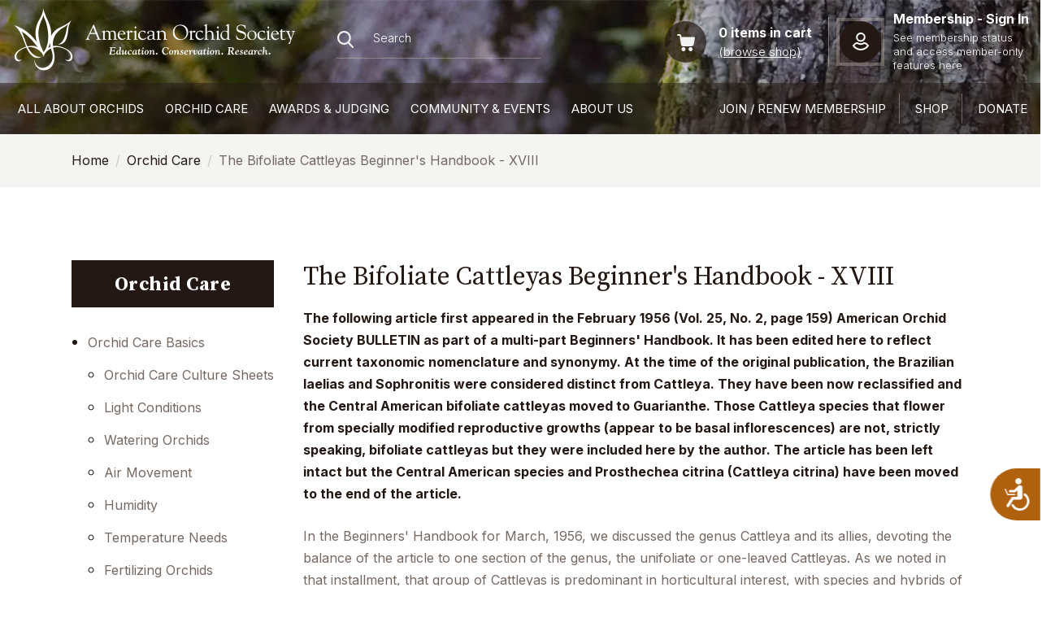

--- FILE ---
content_type: text/html; charset=utf-8
request_url: https://www.aos.org/orchid-care/the-bifoliate-cattleyas-beginners-handbook-xviii
body_size: 65681
content:
<!DOCTYPE html><html><head><meta charSet="utf-8"/><title>The Bifoliate Cattleyas Beginner&#x27;s Handbook - XVIII - American Orchid Society</title><meta name="description" content="Except for a half dozen species found in Mexico and Central America, all the bifoliate Cattleyas are natives of Brazil with an extension of range, in the case of several species, into neighboring countries"/><meta name="viewport" content="width=device-width, initial-scale=1"/><link href="[data-uri]" type="image/x-icon" rel="icon"/><meta name="thumbnail" content="https://images.prismic.io/aosweb/85934fca-ff6a-4f16-9e32-f9f28df251e8_article-img9.webp?auto=compress,format"/><meta name="robots" content="All"/><link rel="canonical" href="https://www.aos.orgexplore-orchids/cattleya-alliance/the-bifoliate-cattleyas-beginners-handbook-xviii"/><meta name="og:url" property="og:url" content="https://www.aos.orgexplore-orchids/cattleya-alliance/the-bifoliate-cattleyas-beginners-handbook-xviii"/><meta name="og:title" content="The Bifoliate Cattleyas Beginner&#x27;s Handbook - XVIII - American Orchid Society"/><meta property="og:description" content="Except for a half dozen species found in Mexico and Central America, all the bifoliate Cattleyas are natives of Brazil with an extension of range, in the case of several species, into neighboring countries"/><meta property="og:image"/><link rel="preconnect" href="https://aosweb.cdn.prismic.io/api/v2"/><link rel="dns-prefetch" href="https://aosweb.cdn.prismic.io/api/v2"/><link rel="preload" as="image" imageSrcSet="https://images.prismic.io/aosweb/e9a633d7-4e25-4cea-9351-6f839d502668_header-bg.jpg?auto=compress%2Cformat&amp;fit=max&amp;w=640 640w, https://images.prismic.io/aosweb/e9a633d7-4e25-4cea-9351-6f839d502668_header-bg.jpg?auto=compress%2Cformat&amp;fit=max&amp;w=750 750w, https://images.prismic.io/aosweb/e9a633d7-4e25-4cea-9351-6f839d502668_header-bg.jpg?auto=compress%2Cformat&amp;fit=max&amp;w=828 828w, https://images.prismic.io/aosweb/e9a633d7-4e25-4cea-9351-6f839d502668_header-bg.jpg?auto=compress%2Cformat&amp;fit=max&amp;w=1080 1080w, https://images.prismic.io/aosweb/e9a633d7-4e25-4cea-9351-6f839d502668_header-bg.jpg?auto=compress%2Cformat&amp;fit=max&amp;w=1200 1200w, https://images.prismic.io/aosweb/e9a633d7-4e25-4cea-9351-6f839d502668_header-bg.jpg?auto=compress%2Cformat&amp;fit=max&amp;w=1920 1920w, https://images.prismic.io/aosweb/e9a633d7-4e25-4cea-9351-6f839d502668_header-bg.jpg?auto=compress%2Cformat&amp;fit=max&amp;w=2048 2048w, https://images.prismic.io/aosweb/e9a633d7-4e25-4cea-9351-6f839d502668_header-bg.jpg?auto=compress%2Cformat&amp;fit=max&amp;w=3840 3840w" imageSizes="100vw" fetchpriority="high"/><meta name="next-head-count" content="15"/><link rel="preload" href="/_next/static/media/84d2f9451c6748f7-s.p.woff2" as="font" type="font/woff2" crossorigin="anonymous" data-next-font="size-adjust"/><link rel="preload" href="/_next/static/media/dfe68a492bd805e4-s.p.woff2" as="font" type="font/woff2" crossorigin="anonymous" data-next-font="size-adjust"/><link rel="preload" href="/_next/static/media/e4af272ccee01ff0.p.woff2" as="font" type="font/woff2" crossorigin="anonymous" data-next-font=""/><script id="anti-flicker" data-nscript="beforeInteractive">(function() {
            var style = document.createElement('style');
            style.id = 'anti-flicker-style';
            style.innerHTML = '#siteWideBanner { display: none !important; }';
            document.head.appendChild(style);
          })();</script><script id="gtm-script" data-nscript="beforeInteractive">(function(w,d,s,l,i){
              w[l]=w[l]||[];
              w[l].push({'gtm.start': new Date().getTime(), event:'gtm.js'});
              var f=d.getElementsByTagName(s)[0],
                  j=d.createElement(s), dl=l!='dataLayer'?'&l='+l:'';
              j.async=true;
              j.src='https://www.googletagmanager.com/gtm.js?id='+i+dl;
              f.parentNode.insertBefore(j,f);
            })(window,document,'script','dataLayer','GTM-W5S7JSMZ');</script><link rel="preload" href="/_next/static/css/cd9ea02b5938b245.css" as="style"/><link rel="stylesheet" href="/_next/static/css/cd9ea02b5938b245.css" data-n-g=""/><noscript data-n-css=""></noscript><script defer="" nomodule="" src="/_next/static/chunks/polyfills-42372ed130431b0a.js"></script><script defer="" src="/_next/static/chunks/6409.545844dab572ca28.js"></script><script defer="" src="/_next/static/chunks/3211.48788b7daa12b73b.js"></script><script defer="" src="/_next/static/chunks/9984-02462550ba00155d.js"></script><script defer="" src="/_next/static/chunks/7110.101eacf5518d169a.js"></script><script defer="" src="/_next/static/chunks/1799.e866297ea49f9e5f.js"></script><script defer="" src="/_next/static/chunks/6194.c93a177aa198067f.js"></script><script defer="" src="/_next/static/chunks/1833.510b8df905e90b2a.js"></script><script defer="" src="/_next/static/chunks/5693.9aa7d07b532e44f1.js"></script><script defer="" src="/_next/static/chunks/2852872c.d235e4d7000b69d7.js"></script><script defer="" src="/_next/static/chunks/213.5868acab1e91679d.js"></script><script defer="" src="/_next/static/chunks/6975.b71d86fee2be3b9c.js"></script><script src="/_next/static/chunks/webpack-08bd8235a266bb89.js" defer=""></script><script src="/_next/static/chunks/framework-982b1cd1fa34c2e3.js" defer=""></script><script src="/_next/static/chunks/main-96fc53973c8b908d.js" defer=""></script><script src="/_next/static/chunks/pages/_app-801f4a7cc7254b31.js" defer=""></script><script src="/_next/static/chunks/9145-5e7224dc6a0c116e.js" defer=""></script><script src="/_next/static/chunks/9389-2510f9efc21873eb.js" defer=""></script><script src="/_next/static/chunks/6053-8ac67bf763e3fd76.js" defer=""></script><script src="/_next/static/chunks/4528-e581405b8ac173c2.js" defer=""></script><script src="/_next/static/chunks/1130-383f754d1bded77f.js" defer=""></script><script src="/_next/static/chunks/1171-2cf84989fda8434c.js" defer=""></script><script src="/_next/static/chunks/9097-3fec57adabe6e6eb.js" defer=""></script><script src="/_next/static/chunks/pages/%5B...uid%5D-dc72342c626a6afe.js" defer=""></script><script src="/_next/static/sJsvOXf45an_COnzjfSVd/_buildManifest.js" defer=""></script><script src="/_next/static/sJsvOXf45an_COnzjfSVd/_ssgManifest.js" defer=""></script><style id="__jsx-1391268489">:root{--font-inter:'__Inter_214d7f';--font-source-serif:'__source_serif_c523ff', '__source_serif_Fallback_c523ff'}</style><style data-styled="" data-styled-version="6.1.14">.fIaggb.header-nav{display:block;}/*!sc*/
.fIaggb.header-nav ul.menu{margin:0 -25px;padding:0;}/*!sc*/
@media (max-width:1679px){.fIaggb.header-nav ul.menu{margin:0 -15px;}}/*!sc*/
@media (max-width:1199px){.fIaggb.header-nav ul.menu{margin:0;}}/*!sc*/
.fIaggb.header-nav ul.menu>li.menu-item{display:inline-block;list-style:none;margin:-8px 10px;padding:8px 0;}/*!sc*/
@media (max-width:1679px){.fIaggb.header-nav ul.menu>li.menu-item{margin:-8px 5px;}}/*!sc*/
@media (max-width:1399px){.fIaggb.header-nav ul.menu>li.menu-item{margin:-8px 3px;}}/*!sc*/
@media (max-width:1199px){.fIaggb.header-nav ul.menu>li.menu-item{margin:0;border-bottom:1px solid rgba(255,255,255,0.1);display:block;list-style:none;padding:3px 0;position:relative;text-align:left;}}/*!sc*/
.fIaggb.header-nav ul.menu>li.menu-item>a{display:inline-block;padding:10px 15px;text-decoration:none;text-transform:uppercase;color:#fff;border-radius:3px;}/*!sc*/
@media (max-width:1679px){.fIaggb.header-nav ul.menu>li.menu-item>a{padding:10px;font-size:16px;}}/*!sc*/
@media (max-width:1399px){.fIaggb.header-nav ul.menu>li.menu-item>a{font-size:15px;}}/*!sc*/
@media (max-width:1199px){.fIaggb.header-nav ul.menu>li.menu-item>a{padding:5px;}}/*!sc*/
.fIaggb.header-nav ul.menu>li.menu-item>a:hover{background:rgba(35,24,19,0.9);color:var(--accentColorTertiary);}/*!sc*/
.fIaggb.header-nav ul.menu>li.menu-item.has-children{position:relative;}/*!sc*/
.fIaggb.header-nav ul.menu>li.menu-item.has-children:after{content:'';display:block;position:absolute;left:50%;bottom:0;width:0;height:0;margin-left:-5px;border-width:0 8px 14px 8px;border-color:transparent transparent var(--accentColorTertiary) transparent;border-style:solid;opacity:0;transition:opacity 0.2s ease;}/*!sc*/
.fIaggb.header-nav ul.menu>li.menu-item.has-children.active:after{opacity:1;}/*!sc*/
.fIaggb.header-nav ul.menu>li.menu-item:nth-child(4) .child-menu{width:335px;column-count:1;}/*!sc*/
data-styled.g3[id="sc-e3187519-0"]{content:"fIaggb,"}/*!sc*/
.bxbgJM{position:absolute;top:67px;left:0;z-index:25;width:700px;background-color:rgba(35,24,19,0.97);border-top:2px solid var(--accentColorTertiary);padding:30px 35px;column-count:2;column-gap:3em;column-rule:1px solid rgba(218,203,184,0.1);list-style:none;display:none;}/*!sc*/
@media (max-width:1679px){.bxbgJM{top:65px;width:650px;padding:25px 30px;}}/*!sc*/
@media (max-width:1399px){.bxbgJM{top:63px;width:515px;padding:20px 25px;}}/*!sc*/
.bxbgJM>li.menu-item{margin-bottom:3px;line-height:1;break-inside:avoid;}/*!sc*/
@media (max-width:1399px){.bxbgJM>li.menu-item{margin-bottom:2px;}}/*!sc*/
.bxbgJM>li.menu-item:first-child:last-child{width:100%;column-span:all;}/*!sc*/
.bxbgJM a{color:#fff;font-size:16px;font-weight:400;line-height:170%;padding:2px 5px;display:block;}/*!sc*/
@media (max-width:1399px){.bxbgJM a{font-size:15px;padding:1px 3px;}}/*!sc*/
.bxbgJM a:hover{background-color:rgba(218,203,184,0.1);text-decoration:none;}/*!sc*/
.bxbgJM.active{display:block;}/*!sc*/
.bxbgJM.childMenu-enter{opacity:0;}/*!sc*/
.bxbgJM.childMenu-enter-active{opacity:1;transition:opacity 200ms;}/*!sc*/
.bxbgJM.childMenu-exit{opacity:1;}/*!sc*/
.bxbgJM.childMenu-exit-active{opacity:0;transition:opacity 200ms;}/*!sc*/
.bxbgJM ul.grand-child-menu{padding:0;margin:5px 0;list-style:none;}/*!sc*/
.bxbgJM ul.grand-child-menu>li.menu-item{margin-bottom:3px;line-height:1;position:relative;padding-left:20px;}/*!sc*/
@media (max-width:1399px){.bxbgJM ul.grand-child-menu>li.menu-item{margin-bottom:2px;padding-left:15px;}}/*!sc*/
.bxbgJM ul.grand-child-menu>li.menu-item:before{content:'';width:7px;height:7px;border-radius:50%;background-color:#a5a2a1;position:absolute;left:5px;top:11px;}/*!sc*/
@media (max-width:1399px){.bxbgJM ul.grand-child-menu>li.menu-item:before{width:5px;height:5px;left:4px;}}/*!sc*/
.bxbgJM ul.grand-child-menu a{color:#a5a2a1;}/*!sc*/
.bxbgJM ul.grand-child-menu a:hover{color:#fff;}/*!sc*/
data-styled.g4[id="sc-e3187519-1"]{content:"bxbgJM,"}/*!sc*/
.inAYGl{display:flex;flex-wrap:wrap;margin-right:-25px;}/*!sc*/
@media (max-width:1679px){.inAYGl{margin-right:-20px;}}/*!sc*/
@media (max-width:1199px){.inAYGl{display:block;margin-right:0;}}/*!sc*/
.inAYGl .header-links__el{position:relative;margin:-8px 10px;padding:8px 0;}/*!sc*/
@media (max-width:1679px){.inAYGl .header-links__el{margin:-8px 5px;}}/*!sc*/
@media (max-width:1399px){.inAYGl .header-links__el{margin:-8px 3px;}}/*!sc*/
@media (max-width:1199px){.inAYGl .header-links__el{border-left:none;padding:0;margin:0;}}/*!sc*/
.inAYGl .header-links__el.has-children{position:relative;}/*!sc*/
.inAYGl .header-links__el.has-children:after{content:'';display:block;position:absolute;left:50%;bottom:0;width:0;height:0;margin-left:-5px;border-width:0 8px 14px 8px;border-color:transparent transparent var(--accentColorTertiary) transparent;border-style:solid;opacity:0;transition:opacity 0.2s ease;}/*!sc*/
.inAYGl .header-links__el.has-children.active:after{opacity:1;}/*!sc*/
.inAYGl .header-links__el:before{content:'';height:60%;top:20%;left:-11px;position:absolute;display:block;width:1px;background-color:rgba(220,205,186,0.4);}/*!sc*/
@media (max-width:1679px){.inAYGl .header-links__el:before{left:-5px;}}/*!sc*/
@media (max-width:1199px){.inAYGl .header-links__el:before{display:none;}}/*!sc*/
.inAYGl .header-links__el:first-child:before{display:none;}/*!sc*/
.inAYGl .header-links__el:last-child .link{border-bottom:none;}/*!sc*/
.inAYGl .header-links__el .link{padding:10px 20px;display:flex;align-items:center;text-transform:uppercase;text-decoration:none;color:#fff;border-radius:3px;}/*!sc*/
@media (max-width:1679px){.inAYGl .header-links__el .link{padding:10px 15px;font-size:16px;}}/*!sc*/
@media (max-width:1399px){.inAYGl .header-links__el .link{font-size:15px;}}/*!sc*/
@media (max-width:1199px){.inAYGl .header-links__el .link{width:100%;padding:12px 0;border-bottom:1px solid rgba(255,255,255,0.1);}}/*!sc*/
.inAYGl .header-links__el .link a{color:inherit;}/*!sc*/
@media (max-width:1399px){.inAYGl .header-links__el .link a{font-size:15px;}}/*!sc*/
.inAYGl .header-links__el .link img{flex-shrink:0;margin-right:14px;}/*!sc*/
@media (max-width:1765px){.inAYGl .header-links__el .link img{display:none;}}/*!sc*/
.inAYGl .header-links__el .link img path{transition:fill 0.3s ease;}/*!sc*/
.inAYGl .header-links__el .link:hover{color:var(--accentColorTertiary);background:rgba(35,24,19,0.9);}/*!sc*/
.inAYGl .header-links__el .link:hover svg path{fill:var(--accentColorTertiary);}/*!sc*/
data-styled.g5[id="sc-44c60033-0"]{content:"inAYGl,"}/*!sc*/
.jbDZwj{position:absolute;top:67px;left:0;z-index:25;width:335px;background-color:rgba(35,24,19,0.97);border-top:2px solid var(--accentColorTertiary);padding:30px 35px;column-count:1;column-gap:3em;column-rule:1px solid rgba(218,203,184,0.1);list-style:none;display:none;}/*!sc*/
@media (max-width:1679px){.jbDZwj{top:65px;padding:25px 30px;}}/*!sc*/
@media (max-width:1399px){.jbDZwj{top:63px;padding:20px 25px;}}/*!sc*/
.jbDZwj>li.menu-item{margin-bottom:3px;line-height:1;break-inside:avoid;}/*!sc*/
@media (max-width:1399px){.jbDZwj>li.menu-item{margin-bottom:2px;}}/*!sc*/
.jbDZwj>li.menu-item:first-child:last-child{width:100%;column-span:all;}/*!sc*/
.jbDZwj a{color:#fff;font-size:16px;font-weight:400;line-height:170%;padding:2px 5px;display:block;}/*!sc*/
@media (max-width:1399px){.jbDZwj a{font-size:15px;padding:1px 3px;}}/*!sc*/
.jbDZwj a:hover{background-color:rgba(218,203,184,0.1);text-decoration:none;}/*!sc*/
.jbDZwj.active{display:block;}/*!sc*/
.jbDZwj.childMenu-enter{opacity:0;}/*!sc*/
.jbDZwj.childMenu-enter-active{opacity:1;transition:opacity 200ms;}/*!sc*/
.jbDZwj.childMenu-exit{opacity:1;}/*!sc*/
.jbDZwj.childMenu-exit-active{opacity:0;transition:opacity 200ms;}/*!sc*/
data-styled.g6[id="sc-44c60033-1"]{content:"jbDZwj,"}/*!sc*/
.fiBPQL{display:block;background:rgba(35,24,19,0.5);padding:8px 0;position:relative;}/*!sc*/
@media (min-width:1200px){.fiBPQL{display:block!important;}}/*!sc*/
@media (max-width:1199px){.fiBPQL{position:absolute;top:99px;left:0;z-index:90;width:100%;background:rgba(35,24,19,1);padding:0;display:none!important;}.fiBPQL .col-md-12{flex:0 0 auto;width:100%;}.fiBPQL.active{display:block;}}/*!sc*/
@media (max-width:767px){.fiBPQL{top:75px;}}/*!sc*/
@media (max-width:480px){.fiBPQL{top:66px;}}/*!sc*/
.fiBPQL.navbar-enter{opacity:0;transform:translateY(20px);}/*!sc*/
.fiBPQL.navbar-enter-active{opacity:1;transform:translateY(0);transition:opacity 300ms,transform 300ms;}/*!sc*/
.fiBPQL.navbar-exit{opacity:1;}/*!sc*/
.fiBPQL.navbar-exit-active{opacity:0;transform:translateY(20px);transition:opacity 300ms,transform 300ms;}/*!sc*/
@media (max-width:1399px){.fiBPQL .container{max-width:100%;}}/*!sc*/
.fiBPQL .container .flex-nowrap{flex-wrap:no-wrap;}/*!sc*/
data-styled.g7[id="sc-9512f0e3-0"]{content:"fiBPQL,"}/*!sc*/
.kTcYW{display:block;padding:8px 0 0 0;margin-left:-13px;}/*!sc*/
@media (max-width:1399px){.kTcYW{padding:3px 0 0 0;}}/*!sc*/
@media (max-width:767px){.kTcYW{padding:2px 0 0 0;margin-left:-5px;}}/*!sc*/
.kTcYW img{display:block;}/*!sc*/
.kTcYW .logo-default{display:block;}/*!sc*/
@media (max-width:767px){.kTcYW .logo-default{display:none;}}/*!sc*/
.kTcYW .logo-mobile{display:none;}/*!sc*/
@media (max-width:767px){.kTcYW .logo-mobile{display:block;}}/*!sc*/
data-styled.g8[id="sc-c07d25d-0"]{content:"kTcYW,"}/*!sc*/
.bZqVwc .header-cart__i{display:flex;align-items:center;width:100%;text-decoration:none;transition:none;position:relative;}/*!sc*/
.bZqVwc .header-cart__icon{flex-shrink:0;width:51px;height:51px;margin-right:15px;display:flex;align-items:center;justify-content:center;background:rgba(35,24,19,0.7);border-radius:50%;position:relative;}/*!sc*/
@media (max-width:1199px){.bZqVwc .header-cart__icon{margin-right:0;}}/*!sc*/
@media (max-width:480px){.bZqVwc .header-cart__icon{width:45px;height:45px;background:transparent;}}/*!sc*/
.bZqVwc .header-cart__icon__items{display:none;width:18px;height:18px;line-height:18px;text-align:center;border-radius:50%;background-color:var(--accentColorTertiary);position:absolute;top:-2px;right:-2px;z-index:1;color:#000;font-size:11px;}/*!sc*/
@media (max-width:1199px){.bZqVwc .header-cart__icon__items{display:block;}}/*!sc*/
.bZqVwc .header-cart__data{color:#fff;display:flex;flex-direction:column;}/*!sc*/
@media (max-width:1199px){.bZqVwc .header-cart__data{display:none;}}/*!sc*/
.bZqVwc .header-cart__items{font-weight:700;font-size:18px;line-height:22px;color:white;margin-bottom:5px;}/*!sc*/
.bZqVwc .header-cart__items:hover{color:var(--accentColorTertiary);}/*!sc*/
@media (max-width:1679px){.bZqVwc .header-cart__items{font-size:16px;line-height:20px;}}/*!sc*/
.bZqVwc .header-cart__link{font-weight:300;font-size:16px;line-height:17px;}/*!sc*/
@media (max-width:1679px){.bZqVwc .header-cart__link{font-size:15px;}}/*!sc*/
.bZqVwc .header-cart__link .link-label{color:#fff;text-decoration:underline;}/*!sc*/
.bZqVwc .header-cart__link .link-label:hover{color:var(--accentColorTertiary);text-decoration:none;}/*!sc*/
data-styled.g9[id="sc-88437576-0"]{content:"bZqVwc,"}/*!sc*/
.eEgeQD .form-search .form-control{height:50px;background-color:transparent;background:none;border:none;border-bottom:1px solid rgba(220,205,186,0.4);color:#fff;font-size:14px;line-height:17px;font-weight:300;width:100%;padding-left:45px;}/*!sc*/
@media (min-width:1200px){.eEgeQD .form-search .form-control{box-shadow:none!important;}}/*!sc*/
@media (max-width:1199px){.eEgeQD .form-search .form-control{border-bottom:none;}}/*!sc*/
@media (max-width:480px){.eEgeQD .form-search .form-control{padding-left:40px;}}/*!sc*/
.eEgeQD .form-search .form-control.is-invalid:focus{border-color:#dc3545;}/*!sc*/
.eEgeQD .form-search .form-control::placeholder{color:#fff;}/*!sc*/
.eEgeQD .form-search .input-group .form-label{font-size:14px;position:absolute;margin:0!important;width:30px;top:0;left:0;background-color:transparent;line-height:50px;}/*!sc*/
.eEgeQD .form-search .form-submit{text-align:center;}/*!sc*/
@media (max-width:1679px){.eEgeQD .form-search .form-submit{margin-top:20px;}}/*!sc*/
@media (max-width:575px){.eEgeQD .form-search .form-submit{margin-top:15px;padding-top:25px;}}/*!sc*/
.eEgeQD .form-search .form-submit button{min-width:210px;}/*!sc*/
@media (max-width:575px){.eEgeQD .form-search .form-submit button{min-width:180px;}}/*!sc*/
@media (max-width:480px){.eEgeQD .form-search .form-submit button{min-width:160px;}}/*!sc*/
.eEgeQD.layout-2{background-color:#faf7f4;padding:50px 100px;border-radius:5px;margin-top:35px;display:flex;}/*!sc*/
@media (max-width:1679px){.eEgeQD.layout-2{padding:40px 50px 50px 50px;}}/*!sc*/
@media (max-width:1199px){.eEgeQD.layout-2{padding:30px 40px 40px 40px;}}/*!sc*/
@media (max-width:991px){.eEgeQD.layout-2{padding:20px 30px 30px 30px;}}/*!sc*/
@media (max-width:767px){.eEgeQD.layout-2{padding:20px;}}/*!sc*/
.eEgeQD.layout-2 .form-block__heading{margin-bottom:0;flex-shrink:0;margin-right:90px;margin-top:6px;text-align:left;}/*!sc*/
@media (max-width:1679px){.eEgeQD.layout-2 .form-block__heading{margin:0 0 30px 0;}}/*!sc*/
@media (max-width:1399px){.eEgeQD.layout-2 .form-block__heading{margin:0 0 25px 0;}}/*!sc*/
@media (max-width:1199px){.eEgeQD.layout-2 .form-block__heading{margin:0 0 20px 0;}}/*!sc*/
@media (max-width:767px){.eEgeQD.layout-2 .form-block__heading{margin:0 0 15px 0;}}/*!sc*/
.eEgeQD.layout-2 .form-block__heading h4{font-weight:700;}/*!sc*/
.eEgeQD.layout-2 .form-block__form{width:100%;}/*!sc*/
.eEgeQD.layout-2 .form-block__form .form-search{display:flex;}/*!sc*/
.eEgeQD.layout-2 .form-block__form .form-search .form-submit{margin-left:30px;}/*!sc*/
.eEgeQD.layout-2 .form-block__form .form-search .form-submit button{min-width:140px;padding:11px;}/*!sc*/
.eEgeQD.layout-2 .form-block__form .form-search .form-control,.eEgeQD.layout-2 .form-block__form .form-search .form-control input .form-select{background-color:#fff;border-color:rgba(218,203,184,0.45);}/*!sc*/
.eEgeQD.layout-2 .form-block__form .form-search .form-check-input{background-color:#fff;border-color:rgba(218,203,184,0.45);}/*!sc*/
data-styled.g10[id="sc-a900ef6d-0"]{content:"eEgeQD,"}/*!sc*/
.hTqVnk{position:absolute;background:rgba(35,24,19,1);width:100%;left:0;top:50px;padding:0;z-index:50;display:none;}/*!sc*/
@media (max-width:1199px){.hTqVnk{top:56px;}}/*!sc*/
.hTqVnk.searchbar-enter{opacity:0;}/*!sc*/
.hTqVnk.searchbar-enter-active{opacity:1;transition:opacity 300ms;}/*!sc*/
.hTqVnk.searchbar-exit{opacity:1;}/*!sc*/
.hTqVnk.searchbar-exit-active{opacity:0;transition:opacity 300ms;}/*!sc*/
.hTqVnk.active{display:block;}/*!sc*/
.hTqVnk .search-results__group__heading{background-color:#423630;padding:14px 20px;color:#fff;}/*!sc*/
@media (max-width:1679px){.hTqVnk .search-results__group__heading{padding:10px 15px;}}/*!sc*/
.hTqVnk .search-results__group__heading h5{color:#fff;margin-bottom:0;font-size:16px;line-height:24px;font-family:var(--font-inter);font-weight:600;}/*!sc*/
@media (max-width:1679px){.hTqVnk .search-results__group__heading h5{font-size:15px;line-height:20px;}}/*!sc*/
@media (max-width:480px){.hTqVnk .search-results__group__heading h5{font-size:14px;line-height:20px;}}/*!sc*/
.hTqVnk .search-results__group__body{background-color:rgba(35,24,19,96);padding:0 20px;}/*!sc*/
@media (max-width:1679px){.hTqVnk .search-results__group__body{padding:0 15px;}}/*!sc*/
.hTqVnk .search-results__group__body .results-list{margin:0;padding:0;}/*!sc*/
.hTqVnk .search-results__group__body .results-list__el{padding:20px 0;border-bottom:1px dashed #dccdba33;list-style:none;}/*!sc*/
@media (max-width:1679px){.hTqVnk .search-results__group__body .results-list__el{padding:15px 0;}}/*!sc*/
.hTqVnk .search-results__group__body .results-list__el:last-child{border-bottom:none;}/*!sc*/
.hTqVnk .search-results__group__body .results-list__el__i{display:flex;align-items:stretch;text-decoration:none;outline:none;}/*!sc*/
.hTqVnk .search-results__group__body .results-list__el__i:hover .text h6{color:var(--accentColorPrimary);}/*!sc*/
.hTqVnk .search-results__group__body .results-list__el .image{flex-shrink:0;width:90px;margin-right:20px;position:relative;background-color:#423630;}/*!sc*/
@media (max-width:1679px){.hTqVnk .search-results__group__body .results-list__el .image{display:none;}}/*!sc*/
@media (max-width:1199px){.hTqVnk .search-results__group__body .results-list__el .image{display:block;}}/*!sc*/
@media (max-width:480px){.hTqVnk .search-results__group__body .results-list__el .image{width:70px;margin-right:15px;}}/*!sc*/
.hTqVnk .search-results__group__body .results-list__el .image img{position:absolute;top:0;left:0;width:100%;height:100%;object-fit:cover;object-position:center;}/*!sc*/
.hTqVnk .search-results__group__body .results-list__el .text h6{color:#fff;margin-bottom:5px;font-weight:600;font-size:16px;line-height:27px;transition:color 0.2s ease;}/*!sc*/
@media (max-width:1679px){.hTqVnk .search-results__group__body .results-list__el .text h6{font-size:15px;line-height:24px;}}/*!sc*/
@media (max-width:480px){.hTqVnk .search-results__group__body .results-list__el .text h6{font-size:14px;line-height:22px;}}/*!sc*/
.hTqVnk .search-results__group__body .results-list__el .text p{color:#e5e2e0;font-size:15px;line-height:24px;font-weight:300;}/*!sc*/
@media (max-width:1679px){.hTqVnk .search-results__group__body .results-list__el .text p{font-size:14px;line-height:22px;}}/*!sc*/
@media (max-width:480px){.hTqVnk .search-results__group__body .results-list__el .text p{font-size:13px;line-height:18px;}}/*!sc*/
.hTqVnk .search-results__footer .all-results-btn{display:flex;align-items:center;text-decoration:none;outline:none;color:var(--titleColor);background-color:var(--accentColorTertiary);padding:11px 20px;}/*!sc*/
@media (max-width:1679px){.hTqVnk .search-results__footer .all-results-btn{padding:10px 15px;}}/*!sc*/
.hTqVnk .search-results__footer .all-results-btn:hover{color:var(--accentColorPrimary);}/*!sc*/
.hTqVnk .search-results__footer .all-results-btn .icon{flex-shrink:0;margin-right:15px;}/*!sc*/
.hTqVnk .search-results__footer .all-results-btn .text{font-size:16px;line-height:24px;font-weight:700;}/*!sc*/
@media (max-width:1679px){.hTqVnk .search-results__footer .all-results-btn .text{font-size:15px;line-height:20px;}}/*!sc*/
@media (max-width:480px){.hTqVnk .search-results__footer .all-results-btn .text{font-size:14px;line-height:20px;}}/*!sc*/
data-styled.g12[id="sc-ac671070-0"]{content:"hTqVnk,"}/*!sc*/
.ivQScG{display:none;}/*!sc*/
@media (max-width:1199px){.ivQScG{display:block;}}/*!sc*/
.ivQScG .icon{width:51px;height:51px;display:flex;align-items:center;justify-content:center;background:rgba(35,24,19,0.7);border-radius:50%;position:relative;cursor:pointer;}/*!sc*/
.ivQScG .icon svg{flex-shrink:0;}/*!sc*/
@media (max-width:480px){.ivQScG .icon{width:35px;height:45px;background:transparent;}}/*!sc*/
data-styled.g13[id="sc-a13a3a4b-0"]{content:"ivQScG,"}/*!sc*/
.gcEcGB{padding:10px;width:51px;height:51px;display:none;align-items:center;justify-content:center;background:rgba(35,24,19,0.7);border-radius:50%;position:relative;}/*!sc*/
@media (max-width:1199px){.gcEcGB{margin:5px;margin-right:0;display:flex;}}/*!sc*/
@media (max-width:480px){.gcEcGB{width:auto;height:45px;background:transparent;padding:7px 0;}}/*!sc*/
.gcEcGB .tcon{-webkit-appearance:none;-moz-appearance:none;appearance:none;border:none;cursor:pointer;display:-webkit-flex;display:-ms-flexbox;display:flex;-webkit-justify-content:center;-ms-flex-pack:center;justify-content:center;-webkit-align-items:center;-ms-flex-align:center;align-items:center;height:30px;transition:0.3s;-webkit-user-select:none;-moz-user-select:none;-ms-user-select:none;user-select:none;width:00px;background:transparent;outline:none;-webkit-tap-highlight-color:transparent;-webkit-tap-highlight-color:transparent;}/*!sc*/
.gcEcGB .tcon>*{display:block;}/*!sc*/
.gcEcGB .tcon:hover,.gcEcGB .tcon:focus{outline:none;}/*!sc*/
.gcEcGB .tcon::-moz-focus-inner{border:0;}/*!sc*/
.gcEcGB .tcon-menu__lines{display:inline-block;height:2px;width:30px;transition:0.3s;background:#fff;position:relative;}/*!sc*/
.gcEcGB .tcon-menu__lines::before,.gcEcGB .tcon-menu__lines::after{display:inline-block;height:2px;width:30px;transition:0.3s;background:#fff;content:'';position:absolute;left:0;-webkit-transform-origin:2.85714px center;transform-origin:2.85714px center;width:100%;}/*!sc*/
.gcEcGB .tcon-menu__lines::before{top:7px;}/*!sc*/
.gcEcGB .tcon-menu__lines::after{top:-7px;}/*!sc*/
.gcEcGB .tcon-transform .tcon-menu__lines{-webkit-transform:scale3d(0.8,0.8,0.8);transform:scale3d(0.8,0.8,0.8);}/*!sc*/
.gcEcGB .tcon-menu--xbutterfly{width:auto;}/*!sc*/
.gcEcGB .tcon-menu--xbutterfly .tcon-menu__lines::before,.gcEcGB .tcon-menu--xbutterfly .tcon-menu__lines::after{-webkit-transform-origin:50% 50%;transform-origin:50% 50%;transition:top 0.3s 0.6s ease,-webkit-transform 0.3s ease;transition:top 0.3s 0.6s ease,transform 0.3s ease;}/*!sc*/
.gcEcGB .tcon-menu--xbutterfly.tcon-transform .tcon-menu__lines{background:transparent;}/*!sc*/
.gcEcGB .tcon-menu--xbutterfly.tcon-transform .tcon-menu__lines::before,.gcEcGB .tcon-menu--xbutterfly.tcon-transform .tcon-menu__lines::after{top:0;transition:top 0.3s ease,-webkit-transform 0.3s 0.5s ease;transition:top 0.3s ease,transform 0.3s 0.5s ease;width:30px;}/*!sc*/
.gcEcGB .tcon-menu--xbutterfly.tcon-transform .tcon-menu__lines::before{-webkit-transform:rotate3d(0,0,1,45deg);transform:rotate3d(0,0,1,45deg);}/*!sc*/
.gcEcGB .tcon-menu--xbutterfly.tcon-transform .tcon-menu__lines::after{-webkit-transform:rotate3d(0,0,1,-45deg);transform:rotate3d(0,0,1,-45deg);}/*!sc*/
.gcEcGB .tcon-visuallyhidden{border:0;clip:rect(0 0 0 0);height:1px;margin:-1px;overflow:hidden;padding:0;position:absolute;width:1px;}/*!sc*/
.gcEcGB .tcon-visuallyhidden:active,.gcEcGB .tcon-visuallyhidden:focus{clip:auto;height:auto;margin:0;overflow:visible;position:static;width:auto;}/*!sc*/
data-styled.g14[id="sc-81ccbcf3-0"]{content:"gcEcGB,"}/*!sc*/
.foomPQ{max-width:395px;padding:20px;transition:background-color 0.3s ease;}/*!sc*/
@media (max-width:1679px){.foomPQ{max-width:350px;}}/*!sc*/
@media (max-width:1399px){.foomPQ{max-width:260px;padding:13px;}}/*!sc*/
@media (max-width:1199px){.foomPQ{max-width:100%;padding:5px;}}/*!sc*/
@media (max-width:767px){.foomPQ{padding:0 5px;}}/*!sc*/
@media (min-width:1200px){.foomPQ.active{background-color:var(--accentColorSecondary);}}/*!sc*/
.foomPQ .header-user__i{display:flex;align-items:center;width:100%;text-decoration:none;transition:none;}/*!sc*/
.foomPQ .header-user__i:hover .link-label{color:var(--accentColorTertiary);}/*!sc*/
.foomPQ .header-user__photo{flex-shrink:0;margin-right:25px;}/*!sc*/
@media (max-width:1679px){.foomPQ .header-user__photo{margin-right:20px;}}/*!sc*/
@media (max-width:1399px){.foomPQ .header-user__photo{margin-right:15px;}}/*!sc*/
@media (max-width:1199px){.foomPQ .header-user__photo{margin-right:0;}}/*!sc*/
.foomPQ .header-user__photo img{width:55px;height:55px;max-width:100%;display:block;border-radius:50%;border:4px solid transparent;background-color:rgba(218,203,184,0.3);}/*!sc*/
@media (max-width:1199px){.foomPQ .header-user__photo img{width:49px;height:49px;}}/*!sc*/
@media (max-width:480px){.foomPQ .header-user__photo img{width:44px;height:44px;}}/*!sc*/
.foomPQ .header-user__photo .photo-placeholder{width:51px;height:51px;outline:4px solid rgba(218,203,184,0.3);border-radius:50%;display:flex;align-items:center;justify-content:center;background-color:var(--accentColorSecondary);transition:background-color 0.3s ease;}/*!sc*/
@media (max-width:1199px){.foomPQ .header-user__photo .photo-placeholder{width:46px;height:46px;}}/*!sc*/
@media (max-width:480px){.foomPQ .header-user__photo .photo-placeholder{width:40px;height:40px;}}/*!sc*/
.foomPQ .header-user__photo .photo-placeholder--logged-in{background-color:var(--accentColorTertiary);}/*!sc*/
.foomPQ .header-user__photo .photo-placeholder--logged-in svg path{stroke:var(--accentColorSecondary);fill:var(--accentColorSecondary);}/*!sc*/
.foomPQ .header-user__data{color:#fff;min-width:280px;}/*!sc*/
@media (max-width:1399px){.foomPQ .header-user__data{min-width:0;}}/*!sc*/
@media (max-width:1199px){.foomPQ .header-user__data{display:none;}}/*!sc*/
.foomPQ .header-user__name{font-weight:700;font-size:18px;line-height:22px;margin:0 0 5px 0;color:#fff;width:100%;}/*!sc*/
@media (max-width:1679px){.foomPQ .header-user__name{font-size:16px;line-height:20px;}}/*!sc*/
.foomPQ .header-user__info{font-weight:300;font-size:14px;line-height:17px;}/*!sc*/
@media (max-width:1679px){.foomPQ .header-user__info{font-size:13px;}}/*!sc*/
.foomPQ .header-user__info .link-label{color:#fff;}/*!sc*/
data-styled.g15[id="sc-356421b8-0"]{content:"foomPQ,"}/*!sc*/
.eltYek{position:relative;margin-left:20px;}/*!sc*/
@media (max-width:1399px){.eltYek{margin-left:0;}}/*!sc*/
@media (max-width:1199px){.eltYek{margin:5px;position:static;}}/*!sc*/
@media (max-width:480px){.eltYek{margin:0 0 0 10px;}}/*!sc*/
data-styled.g17[id="sc-9be880d5-0"]{content:"eltYek,"}/*!sc*/
.ehmKXW{display:block;width:100%;}/*!sc*/
.ehmKXW ul{margin:0;padding:0;text-align:right;}/*!sc*/
@media (max-width:1199px){.ehmKXW ul{text-align:center;margin-bottom:15px;}}/*!sc*/
@media (max-width:575px){.ehmKXW ul{margin-bottom:10px;}}/*!sc*/
.ehmKXW ul li{display:inline-block;list-style:none;margin:0 23px;}/*!sc*/
@media (max-width:1199px){.ehmKXW ul li{margin:0 20px;font-size:15px;}}/*!sc*/
@media (max-width:767px){.ehmKXW ul li{margin:0 15px;}}/*!sc*/
@media (max-width:575px){.ehmKXW ul li{font-size:14px;}}/*!sc*/
.ehmKXW ul li:last-child{margin-right:0;}/*!sc*/
.ehmKXW ul li a{font-size:16px;font-weight:300;text-decoration:none;color:#fff;}/*!sc*/
.ehmKXW ul li a:hover{text-decoration:underline;color:#fff;}/*!sc*/
data-styled.g18[id="sc-89ccee8a-0"]{content:"ehmKXW,"}/*!sc*/
.kmlWqP{display:block;width:100%;background-color:var(--darkBgPrimary);padding:15px 0;color:#fff;}/*!sc*/
@media (max-width:1199px){.kmlWqP{padding:25px 0;}}/*!sc*/
.kmlWqP .page-footer{justify-content:space-between;align-items:center;}/*!sc*/
@media (max-width:1199px){.kmlWqP .page-footer{display:block;}}/*!sc*/
.kmlWqP .page-footer__copyright{color:#a5a2a1;font-style:normal;font-weight:400;font-size:16px;}/*!sc*/
@media (max-width:1399px){.kmlWqP .page-footer__copyright{width:400px;}}/*!sc*/
@media (max-width:1199px){.kmlWqP .page-footer__copyright{font-size:15px;width:100%;text-align:center;}}/*!sc*/
@media (max-width:575px){.kmlWqP .page-footer__copyright{font-size:14px;}}/*!sc*/
.kmlWqP .page-footer__copyright p{margin-bottom:0;}/*!sc*/
@media (max-width:1199px){.kmlWqP .page-footer__logo{margin-bottom:10px;}}/*!sc*/
.kmlWqP .page-footer__logo__i{display:flex;align-items:center;justify-content:center;}/*!sc*/
.kmlWqP .page-footer__logo__i:hover img{filter:grayscale(0);}/*!sc*/
.kmlWqP .page-footer__logo__i:hover span.label{color:#00f1a9;}/*!sc*/
.kmlWqP .page-footer__logo span.label{margin-bottom:0;color:#a5a2a1;font-size:14px;transition:color 0.3s ease;}/*!sc*/
@media (max-width:480px){.kmlWqP .page-footer__logo span.label{font-size:13px;}}/*!sc*/
.kmlWqP .page-footer__logo img{flex-shrink:0;display:inline-block;margin-left:13px;transition:filter 0.3s ease;filter:grayscale(1);}/*!sc*/
@media (max-width:480px){.kmlWqP .page-footer__logo img{margin-left:10px;}}/*!sc*/
@media (max-width:1199px){.kmlWqP .page-footer__nav{width:100%;}}/*!sc*/
data-styled.g19[id="sc-5aa9aa7f-0"]{content:"kmlWqP,"}/*!sc*/
.jFiOcW h6.title{color:#fff;margin-bottom:5px;}/*!sc*/
.jFiOcW .text{margin-top:20px;color:#a5a2a1;line-height:170%;font-size:16px;}/*!sc*/
@media (max-width:1199px){.jFiOcW .text{font-size:15px;}}/*!sc*/
@media (max-width:575px){.jFiOcW .text{font-size:14px;}}/*!sc*/
.jFiOcW .text b,.jFiOcW .text strong{font-weight:400;color:#fff;}/*!sc*/
.jFiOcW .text a{color:#a5a2a1;text-decoration:underline;}/*!sc*/
.jFiOcW .text a:hover{color:#fff;text-decoration:none;}/*!sc*/
.jFiOcW .text p{margin-bottom:15px;}/*!sc*/
@media (max-width:991px){.jFiOcW .text p{margin-bottom:10px;}}/*!sc*/
.jFiOcW .text p:last-child{margin-bottom:0;}/*!sc*/
.jFiOcW .text .icon{-webkit-transform:scaleX(-1);transform:scaleX(-1);margin-right:15px;}/*!sc*/
@media (max-width:480px){.jFiOcW .col-6{width:100%;}}/*!sc*/
data-styled.g20[id="sc-e31e7a6a-0"]{content:"jFiOcW,"}/*!sc*/
.dffeYJ .title{color:#fff;font-size:16px;margin-bottom:20px;}/*!sc*/
@media (max-width:1199px){.dffeYJ .title{font-size:15px;}}/*!sc*/
@media (max-width:575px){.dffeYJ .title{font-size:14px;margin-bottom:15px;}}/*!sc*/
.dffeYJ .social-links{display:flex;flex-wrap:wrap;margin:-6px;}/*!sc*/
.dffeYJ .social-link{width:48px;height:48px;margin:6px;border-radius:50%;display:flex;align-items:center;justify-content:center;color:#fff;}/*!sc*/
data-styled.g21[id="sc-a6943e14-0"]{content:"dffeYJ,"}/*!sc*/
@media (max-width:1399px){.NYKQB .fc-links__col{width:33.33%;flex:0 0 auto;}}/*!sc*/
@media (max-width:991px){.NYKQB .fc-links__col{width:50%;}}/*!sc*/
@media (max-width:480px){.NYKQB .fc-links__col{width:100%;}}/*!sc*/
@media (max-width:1399px){.NYKQB .fc-links__col:nth-child(1),.NYKQB .fc-links__col:nth-child(2),.NYKQB .fc-links__col:nth-child(3){margin-bottom:40px;}}/*!sc*/
@media (max-width:767px){.NYKQB .fc-links__col:nth-child(1),.NYKQB .fc-links__col:nth-child(2),.NYKQB .fc-links__col:nth-child(3){margin-bottom:35px;}}/*!sc*/
@media (max-width:480px){.NYKQB .fc-links__col:nth-child(1),.NYKQB .fc-links__col:nth-child(2),.NYKQB .fc-links__col:nth-child(3){margin-bottom:30px;}}/*!sc*/
@media (max-width:991px){.NYKQB .fc-links__col:nth-child(4){order:5;width:100%;}}/*!sc*/
@media (max-width:991px){.NYKQB .fc-links__col:nth-child(5){margin-bottom:40px;}}/*!sc*/
@media (max-width:767px){.NYKQB .fc-links__col:nth-child(5){margin-bottom:35px;}}/*!sc*/
@media (max-width:480px){.NYKQB .fc-links__col:nth-child(5){margin-bottom:30px;}}/*!sc*/
data-styled.g22[id="sc-5a1bf78c-0"]{content:"NYKQB,"}/*!sc*/
.ggNMuL h6{color:#fff;text-transform:uppercase;margin-bottom:25px;}/*!sc*/
@media (max-width:991px){.ggNMuL h6{margin-bottom:20px;}}/*!sc*/
.ggNMuL h6 a{color:#fff;}/*!sc*/
.ggNMuL h6 a:hover{text-decoration:underline;}/*!sc*/
.ggNMuL ul.menu{margin:0;padding:0;}/*!sc*/
.ggNMuL ul.menu li.menu__item{margin-bottom:9px;font-size:20px;line-height:1;}/*!sc*/
@media (max-width:1199px){.ggNMuL ul.menu li.menu__item{margin-bottom:7px;}}/*!sc*/
@media (max-width:991px){.ggNMuL ul.menu li.menu__item{margin-bottom:6px;}}/*!sc*/
.ggNMuL ul.menu li.menu__item a{font-size:16px;line-height:150%;color:#fff;font-weight:300;}/*!sc*/
@media (max-width:1199px){.ggNMuL ul.menu li.menu__item a{font-size:15px;}}/*!sc*/
@media (max-width:575px){.ggNMuL ul.menu li.menu__item a{font-size:14px;}}/*!sc*/
.ggNMuL ul.menu li.menu__item a:hover{color:#fff;text-decoration:underline;}/*!sc*/
.ggNMuL ul.menu li.menu__item:last-child{margin-bottom:0;}/*!sc*/
.ggNMuL ul.menu li.menu__item:last-child ul.child-menu{margin-bottom:0;}/*!sc*/
.ggNMuL ul.menu{margin:0;padding:0;}/*!sc*/
.ggNMuL ul.menu >li.menu__item{list-style:none;}/*!sc*/
.ggNMuL ul.menu >li.menu__item >a{color:#fff;}/*!sc*/
.ggNMuL ul.child-menu{margin:15px 0 17px 20px;padding:0;}/*!sc*/
@media (max-width:991px){.ggNMuL ul.child-menu{margin:15px 0 15px 20px;}}/*!sc*/
@media (max-width:480px){.ggNMuL ul.child-menu{margin:10px 0 15px 20px;}}/*!sc*/
.ggNMuL ul.child-menu >li.menu__item{color:#a5a2a1;list-style:disc;}/*!sc*/
.ggNMuL ul.child-menu >li.menu__item >a{color:#a5a2a1;}/*!sc*/
.ggNMuL ul.grand-child-menu{margin:15px 0 17px 15px;padding:0;}/*!sc*/
@media (max-width:991px){.ggNMuL ul.grand-child-menu{margin:15px 0 15px 15px;}}/*!sc*/
@media (max-width:480px){.ggNMuL ul.grand-child-menu{margin:10px 0 15px 15px;}}/*!sc*/
.ggNMuL ul.grand-child-menu >li.menu__item{color:#a5a2a1;list-style:circle;}/*!sc*/
.ggNMuL ul.grand-child-menu >li.menu__item >a{color:#a5a2a1;}/*!sc*/
.ggNMuL .follow-us{margin-bottom:30px;}/*!sc*/
@media (max-width:575px){.ggNMuL .follow-us{margin-bottom:20px;}}/*!sc*/
.ggNMuL .contact-us{margin-top:35px;}/*!sc*/
@media (max-width:575px){.ggNMuL .contact-us{margin-top:25px;}}/*!sc*/
data-styled.g23[id="sc-5a1bf78c-1"]{content:"ggNMuL,"}/*!sc*/
.cfeDMq{display:block;width:100%;background-color:var(--darkBgSecondary);padding:75px 0;color:#fff;}/*!sc*/
@media (max-width:1199px){.cfeDMq{display:none;}}/*!sc*/
@media (max-width:991px){.cfeDMq{padding:70px 0;}}/*!sc*/
@media (max-width:767px){.cfeDMq{padding:60px 0;display:none;}}/*!sc*/
@media (max-width:575px){.cfeDMq{padding:50px 0;}}/*!sc*/
@media (max-width:480px){.cfeDMq{padding:40px 0;}}/*!sc*/
data-styled.g24[id="sc-ac75fe0d-0"]{content:"cfeDMq,"}/*!sc*/
.kLPTqj{position:relative;position:relative;width:355px;}/*!sc*/
@media (max-width:1679px){.kLPTqj{width:265px;}}/*!sc*/
@media (max-width:1399px){.kLPTqj{width:250px;}}/*!sc*/
@media (min-width:1200px){.kLPTqj{display:block!important;}}/*!sc*/
@media (max-width:1199px){.kLPTqj{position:absolute;background:rgba(35,24,19,1);width:100%;left:0;top:99px;padding:3px 20px;display:none;}.kLPTqj.searchbar-enter{opacity:0;}.kLPTqj.searchbar-enter-active{opacity:1;transition:opacity 300ms;}.kLPTqj.searchbar-exit{opacity:1;}.kLPTqj.searchbar-exit-active{opacity:0;transition:opacity 300ms;}.kLPTqj.active{display:block;}}/*!sc*/
@media (max-width:767px){.kLPTqj{top:75px;}}/*!sc*/
@media (max-width:480px){.kLPTqj{top:66px;}}/*!sc*/
data-styled.g28[id="sc-3b255ad0-0"]{content:"kLPTqj,"}/*!sc*/
.ftEUmp{position:absolute;bottom:10px;right:20px;}/*!sc*/
@media (max-width:1199px){.ftEUmp{bottom:15px;}}/*!sc*/
data-styled.g29[id="sc-3b255ad0-1"]{content:"ftEUmp,"}/*!sc*/
.dVUujp{display:block;padding:7px 0;position:relative;}/*!sc*/
@media (max-width:1399px){.dVUujp{padding:0;}.dVUujp .container{max-width:100%;}}/*!sc*/
@media (max-width:767px){.dVUujp{padding:7px 0;}}/*!sc*/
@media (max-width:480px){.dVUujp{padding:7px 0;}}/*!sc*/
.dVUujp .page-heading__left{display:flex;align-items:center;justify-content:space-between;}/*!sc*/
.dVUujp .page-heading__left .header-search{margin-left:140px;margin-bottom:9px;position:relative;}/*!sc*/
@media (max-width:1679px){.dVUujp .page-heading__left .header-search{margin-left:40px;}}/*!sc*/
@media (max-width:1199px){.dVUujp .page-heading__left .header-search{margin:0;position:absolute;}}/*!sc*/
.dVUujp .page-heading__right{padding:0;display:flex;align-items:center;justify-content:space-between;}/*!sc*/
.dVUujp .page-heading__right .header-cart{padding:10px 0;padding-right:44px;border-right:1px solid rgba(220,205,186,0.5);}/*!sc*/
@media (max-width:1679px){.dVUujp .page-heading__right .header-cart{padding-right:35px;}}/*!sc*/
@media (max-width:1399px){.dVUujp .page-heading__right .header-cart{padding:5px 0;padding-right:30px;}}/*!sc*/
@media (max-width:1399px){.dVUujp .page-heading__right .header-cart{padding-right:20px;}}/*!sc*/
@media (max-width:1199px){.dVUujp .page-heading__right .header-cart{margin:5px;padding:0;border-right:none;}}/*!sc*/
@media (max-width:480px){.dVUujp .page-heading__right .header-cart{margin:0;}}/*!sc*/
@media (max-width:1199px){.dVUujp .page-heading__right .header-search-button{margin:5px;padding:0;}}/*!sc*/
@media (max-width:480px){.dVUujp .page-heading__right .header-search-button{margin:0;}}/*!sc*/
@media (max-width:1199px){.dVUujp .page-heading__right .header-nav-toggle{margin:5px;margin-right:0;}}/*!sc*/
@media (max-width:480px){.dVUujp .page-heading__right .header-nav-toggle{margin:0 0 0 15px;}}/*!sc*/
@media (max-width:399px){.dVUujp .page-heading__right .header-nav-toggle{margin:0 0 0 10px;}}/*!sc*/
data-styled.g30[id="sc-5052715e-0"]{content:"dVUujp,"}/*!sc*/
.gzYHzm.page-header{display:block;position:relative;top:0;left:0;width:100%;z-index:90;}/*!sc*/
@media (max-width:1199px){.gzYHzm.page-header{background:rgba(35,24,19,0.5);}}/*!sc*/
.gzYHzm.page-header--floating{position:absolute;}/*!sc*/
@media (max-width:1199px){.gzYHzm.page-header--floating{position:fixed;}}/*!sc*/
.gzYHzm .page-header__bg{position:absolute;top:0;left:0;width:100%;height:100%;background-color:var(--darkBgSecondary);}/*!sc*/
.gzYHzm .page-header__bg img{width:100%;height:100%;object-fit:cover;object-position:center;}/*!sc*/
data-styled.g31[id="sc-5efa064b-0"]{content:"gzYHzm,"}/*!sc*/
.fQHjkK .page-section__background{background-color:#fff;}/*!sc*/
.fQHjkK.page-section.main-bg .page-section__background{background-color:var(--whiteBgPrimary);}/*!sc*/
.fQHjkK.section-container .text ul,.fQHjkK.section-container .text ol{margin-bottom:25px;}/*!sc*/
@media (max-width:1199px){.fQHjkK.section-container .text ul,.fQHjkK.section-container .text ol{margin-bottom:20px;}}/*!sc*/
@media (max-width:575px){.fQHjkK.section-container .text ul,.fQHjkK.section-container .text ol{margin-bottom:15px;}}/*!sc*/
.fQHjkK.section-container .text ul:last-child,.fQHjkK.section-container .text ol:last-child{margin-bottom:0;}/*!sc*/
.fQHjkK.section-container .text ul li,.fQHjkK.section-container .text ol li{margin-bottom:15px;}/*!sc*/
.fQHjkK.section-container .text ul li::marker,.fQHjkK.section-container .text ol li::marker{font-weight:bold!important;color:var(--titleColor);}/*!sc*/
.fQHjkK.section-container .text ul li>ol,.fQHjkK.section-container .text ol li>ol,.fQHjkK.section-container .text ul li>ul,.fQHjkK.section-container .text ol li>ul{margin-top:15px;}/*!sc*/
.fQHjkK.section-container .cta{text-align:center;}/*!sc*/
.fQHjkK.section-container .cta .button{min-width:200px;}/*!sc*/
@media (max-width:480px){.fQHjkK.section-container .cta .button{min-width:0;}}/*!sc*/
data-styled.g32[id="sc-fdc66ed3-0"]{content:"fQHjkK,"}/*!sc*/
.jBQQGO.backTop{position:fixed;bottom:18px;right:18px;z-index:150;font-size:25px;cursor:pointer;width:50px;color:#fff;height:50px;line-height:50px;text-align:center;background:var(--accentColorTertiary);display:none;-webkit-transition:all 0.3s ease;-moz-transition:all 0.3s ease;-o-transition:all 0.3s ease;transition:all 0.3s ease;}/*!sc*/
@media (max-width:575px){.jBQQGO.backTop{width:40px;height:40px;line-height:40px;}}/*!sc*/
.jBQQGO.backTop.up.active{display:block;opacity:0.8;}/*!sc*/
.jBQQGO.backTop.up.active:hover{opacity:1;}/*!sc*/
.jBQQGO.backTop svg{margin-bottom:5px;}/*!sc*/
@media (max-width:575px){.jBQQGO.backTop svg{width:20px;height:20px;}}/*!sc*/
data-styled.g35[id="sc-cb5fd1ff-0"]{content:"jBQQGO,"}/*!sc*/
.iYyCfj.drawer-menu{display:block;}/*!sc*/
.iYyCfj.drawer-menu ul.menu{padding:0;margin:0;}/*!sc*/
.iYyCfj.drawer-menu ul.menu>li.menu-item{margin:0;border-bottom:1px solid rgba(255,255,255,0.1);display:block;list-style:none;padding:12px 0;padding-right:10px;position:relative;text-align:left;}/*!sc*/
.iYyCfj.drawer-menu ul.menu>li.menu-item.has-child{position:relative;}/*!sc*/
.iYyCfj.drawer-menu ul.menu>li.menu-item.has-child:after{content:'';position:absolute;width:7px;height:12px;right:0;top:50%;margin-top:-6px;background-image:url([data-uri]);}/*!sc*/
.iYyCfj.drawer-menu ul.menu>li.menu-item>a{display:inline-block;padding:0;text-decoration:none;text-transform:uppercase;color:#fff;border-radius:3px;font-size:15px;}/*!sc*/
.iYyCfj.drawer-menu ul.menu>li.menu-item>a:hover{background:rgba(35,24,19,0.9);color:var(--accentColorTertiary);}/*!sc*/
data-styled.g36[id="sc-f93a1447-0"]{content:"iYyCfj,"}/*!sc*/
.jgSbjR ul.menu{margin:0;padding:0;}/*!sc*/
.jgSbjR ul.menu>li.menu-item{margin:0;border-bottom:1px solid rgba(255,255,255,0.1);display:block;list-style:none;padding:12px 0;padding-right:25px;position:relative;text-align:left;}/*!sc*/
.jgSbjR ul.menu>li.menu-item:last-child{border-bottom:none;}/*!sc*/
.jgSbjR ul.menu>li.menu-item.has-child{position:relative;}/*!sc*/
.jgSbjR ul.menu>li.menu-item.has-child:after{content:'';position:absolute;width:13px;height:13px;right:0;top:18px;background-image:url([data-uri]);background-position:center;background-repeat:no-repeat;}/*!sc*/
.jgSbjR ul.menu>li.menu-item.has-child.item-active:after{background-image:url([data-uri]);}/*!sc*/
.jgSbjR ul.menu>li.menu-item>a{display:inline-block;padding:0;text-decoration:none;font-size:16px;color:#fff;font-weight:300;}/*!sc*/
.jgSbjR ul.menu>li.menu-item>a:hover{background:rgba(35,24,19,0.9);color:var(--accentColorTertiary);}/*!sc*/
.jgSbjR ul.menu>li.menu-item ul.child-menu,.jgSbjR ul.menu>li.menu-item ul.grand-child-menu{padding:5px 0 0 0;margin:0;}/*!sc*/
.jgSbjR ul.menu>li.menu-item ul.child-menu>li.menu-item,.jgSbjR ul.menu>li.menu-item ul.grand-child-menu>li.menu-item{margin:0;padding:4px 0;text-align:left;line-height:140%;list-style:none;}/*!sc*/
.jgSbjR ul.menu>li.menu-item ul.child-menu>li.menu-item>a,.jgSbjR ul.menu>li.menu-item ul.grand-child-menu>li.menu-item>a{display:inline-block;padding:0;text-decoration:none;font-size:14px;color:#a5a2a1;font-weight:300;}/*!sc*/
.jgSbjR ul.menu>li.menu-item ul.child-menu>li.menu-item>a:hover,.jgSbjR ul.menu>li.menu-item ul.grand-child-menu>li.menu-item>a:hover{background:rgba(35,24,19,0.9);color:var(--accentColorTertiary);}/*!sc*/
.jgSbjR ul.menu>li.menu-item ul.grand-child-menu{padding-left:20px;}/*!sc*/
.jgSbjR ul.menu>li.menu-item ul.grand-child-menu >li.menu-item{list-style:circle;}/*!sc*/
data-styled.g37[id="sc-701e575f-0"]{content:"jgSbjR,"}/*!sc*/
.cUlRNM{position:fixed;top:0;left:0;height:100vh;z-index:90;width:400px;padding:0;display:none;overflow:hidden;background-color:var(--accentColorSecondary);}/*!sc*/
@media (min-width:1200px){.cUlRNM{display:none!important;}}/*!sc*/
@media (max-width:480px){.cUlRNM{width:350px;}}/*!sc*/
@media (max-width:400px){.cUlRNM{width:320px;}}/*!sc*/
.cUlRNM .col-xs-12{flex:0 0 auto;width:100%;}/*!sc*/
.cUlRNM.active{display:block;}/*!sc*/
.cUlRNM .page-navbar__i{display:flex;flex-direction:column;justify-content:space-between;height:100%;}/*!sc*/
.cUlRNM .page-navbar__header{height:65px;display:flex;align-items:center;justify-content:center;padding:10px 20px;flex-shrink:0;position:relative;opacity:0;transform:translateX(100%);transition:opacity 300ms,transform 300ms,background-color 300ms;}/*!sc*/
.cUlRNM .page-navbar__header.active{background-color:var(--accentColorTertiary);transform:translateX(0);opacity:1;}/*!sc*/
.cUlRNM .page-navbar__header .title{color:var(--titleColor);text-align:right;font-size:16px;font-weight:400;width:100%;line-height:130%;letter-spacing:0.16px;text-transform:uppercase;}/*!sc*/
.cUlRNM .page-navbar__header .arrow{position:absolute;left:20px;height:100%;display:flex;align-items:center;width:20px;top:0;}/*!sc*/
.cUlRNM .page-navbar__main{padding:10px 15px 10px 20px;height:100%;overflow:hidden;}/*!sc*/
.cUlRNM .page-navbar__main__i{height:100%;position:relative;}/*!sc*/
.cUlRNM .page-navbar__main .mm-panel{position:absolute;height:100%;width:100%;padding-right:10px;}/*!sc*/
.cUlRNM .page-navbar__main .mm-panel--main.mm-panel--hidden{opacity:0;transform:translateX(-100%);}/*!sc*/
.cUlRNM .page-navbar__main .mm-panel--sub.mm-panel--hidden{opacity:0;transform:translateX(100%);}/*!sc*/
.cUlRNM .page-navbar__main .mm-panel--opened{opacity:1;transform:translateX(0);}/*!sc*/
.cUlRNM .page-navbar__footer{flex-shrink:0;height:56px;display:flex;align-items:center;justify-content:center;padding:5px;border-top:1px solid rgba(255,255,255,0.1);}/*!sc*/
.cUlRNM .page-navbar__footer .close-icon{padding:10px;width:100%;height:100%;text-align:center;display:block;}/*!sc*/
.cUlRNM.navbar-enter{opacity:0;transform:translateX(-100%);}/*!sc*/
.cUlRNM.navbar-enter-active{opacity:1;transform:translateX(0);transition:opacity 300ms,transform 300ms;}/*!sc*/
.cUlRNM.navbar-exit{opacity:1;}/*!sc*/
.cUlRNM.navbar-exit-active{opacity:0;transform:translateX(-100%);transition:opacity 300ms,transform 300ms;}/*!sc*/
data-styled.g38[id="sc-12a01314-0"]{content:"cUlRNM,"}/*!sc*/
.fqiZmW{border:1px solid rgba(220,205,186,0.4);border-radius:5px;background-color:transparent;overflow:hidden;}/*!sc*/
.fqiZmW .card__i{display:flex;flex-wrap:wrap;padding:38px 30px;align-items:flex-end;text-align:center;background-color:transparent;}/*!sc*/
@media (max-width:1199px){.fqiZmW .card__i{padding:30px 20px;min-height:230px;}}/*!sc*/
@media (max-width:767px){.fqiZmW .card__i{min-height:230px;padding:30px 25px;}}/*!sc*/
@media (max-width:575px){.fqiZmW .card__i{min-height:195px;padding:25px 20px;}}/*!sc*/
@media (max-width:480px){.fqiZmW .card__i{min-height:100px;flex-wrap:nowrap;align-items:center;padding:20px;}}/*!sc*/
.fqiZmW .card__i:hover{background-color:rgba(220,205,186,0.4);}/*!sc*/
.fqiZmW .card__image{text-align:center;width:100%;min-height:93px;display:flex;align-items:flex-end;justify-content:center;margin-bottom:25px;}/*!sc*/
@media (max-width:575px){.fqiZmW .card__image{min-height:75px;margin-bottom:20px;}}/*!sc*/
@media (max-width:480px){.fqiZmW .card__image{min-height:0;align-items:center;max-width:85px;margin:0 20px 0 0;}}/*!sc*/
.fqiZmW .card__image img{flex-shrink:0;}/*!sc*/
@media (max-width:575px){.fqiZmW .card__image img{max-height:75px;width:auto;}}/*!sc*/
@media (max-width:480px){.fqiZmW .card__image img{max-height:70px;min-width:60px;}}/*!sc*/
.fqiZmW .card__title{text-align:center;width:100%;}/*!sc*/
@media (max-width:480px){.fqiZmW .card__title{text-align:left;}}/*!sc*/
.fqiZmW .card__title h5{color:#fff;margin-bottom:0;}/*!sc*/
@media (max-width:1199px){.fqiZmW .card__title h5{font-size:22px;}}/*!sc*/
@media (max-width:575px){.fqiZmW .card__title h5{font-size:20px;}}/*!sc*/
data-styled.g40[id="sc-a3abdaed-0"]{content:"fqiZmW,"}/*!sc*/
.kpUBqq .page-section__background{background-color:var(--darkBgSecondary);}/*!sc*/
.kpUBqq .page-section__header h2{color:#fff;}/*!sc*/
.kpUBqq .cards-grid{display:flex;flex-wrap:wrap;margin:-15px;}/*!sc*/
@media (max-width:1199px){.kpUBqq .cards-grid{margin:-10px;}}/*!sc*/
@media (max-width:480px){.kpUBqq .cards-grid{margin:-5px;}}/*!sc*/
.kpUBqq .cards-grid__el{padding:15px;width:25%;}/*!sc*/
@media (max-width:1679px){.kpUBqq .cards-grid__el{width:33.33%;}}/*!sc*/
@media (max-width:1199px){.kpUBqq .cards-grid__el{padding:10px;}}/*!sc*/
@media (max-width:991px){.kpUBqq .cards-grid__el{width:50%;}}/*!sc*/
@media (max-width:480px){.kpUBqq .cards-grid__el{width:100%;padding:5px;}}/*!sc*/
data-styled.g41[id="sc-59ea1b84-0"]{content:"kpUBqq,"}/*!sc*/
@media (max-width:1199px){.iyOLAs{display:none;}}/*!sc*/
.iyOLAs .sidebar-widget__title{text-align:center;background-color:var(--darkBgSecondary);padding:15px;}/*!sc*/
.iyOLAs .sidebar-widget__title h5{color:#fff;margin-bottom:0;font-weight:700;}/*!sc*/
.iyOLAs .sidebar-widget__body{padding:30px 0 0 0;}/*!sc*/
@media (max-width:575px){.iyOLAs .sidebar-widget__body{padding:25px 0 0 0;}}/*!sc*/
@media (max-width:480px){.iyOLAs .sidebar-widget__body{padding:20px 0 0 0;}}/*!sc*/
.iyOLAs.sidebar-nav-widget ul.menu{margin:0;padding:0;}/*!sc*/
.iyOLAs.sidebar-nav-widget ul.menu li.menu__item{margin-bottom:15px;font-size:20px;line-height:120%;}/*!sc*/
@media (max-width:1199px){.iyOLAs.sidebar-nav-widget ul.menu li.menu__item{margin-bottom:12px;}}/*!sc*/
@media (max-width:991px){.iyOLAs.sidebar-nav-widget ul.menu li.menu__item{margin-bottom:10px;}}/*!sc*/
.iyOLAs.sidebar-nav-widget ul.menu li.menu__item--current>a{font-weight:700;color:var(--titleColor)!important;}/*!sc*/
.iyOLAs.sidebar-nav-widget ul.menu li.menu__item a{display:inline-block;font-size:16px;line-height:150%;color:var(--textColor);}/*!sc*/
@media (max-width:1199px){.iyOLAs.sidebar-nav-widget ul.menu li.menu__item a{font-size:15px;}}/*!sc*/
@media (max-width:575px){.iyOLAs.sidebar-nav-widget ul.menu li.menu__item a{font-size:14px;}}/*!sc*/
.iyOLAs.sidebar-nav-widget ul.menu li.menu__item a:hover{color:var(--titleColor);text-decoration:underline;}/*!sc*/
.iyOLAs.sidebar-nav-widget ul.menu li.menu__item:last-child{margin-bottom:0;}/*!sc*/
.iyOLAs.sidebar-nav-widget ul.menu li.menu__item:last-child ul.child-menu{margin-bottom:0;}/*!sc*/
.iyOLAs.sidebar-nav-widget ul.menu{margin:0;padding:0 0 0 20px;}/*!sc*/
.iyOLAs.sidebar-nav-widget ul.menu >li.menu__item{list-style:disc;color:var(--titleColor);}/*!sc*/
.iyOLAs.sidebar-nav-widget ul.menu >li.menu__item >a{color:var(--textColor);}/*!sc*/
.iyOLAs.sidebar-nav-widget ul.child-menu{margin:15px 0 17px 20px;padding:0;}/*!sc*/
@media (max-width:991px){.iyOLAs.sidebar-nav-widget ul.child-menu{margin:15px 0 15px 20px;}}/*!sc*/
@media (max-width:480px){.iyOLAs.sidebar-nav-widget ul.child-menu{margin:10px 0 15px 20px;}}/*!sc*/
.iyOLAs.sidebar-nav-widget ul.child-menu >li.menu__item{color:var(--titleColor);list-style:circle;}/*!sc*/
.iyOLAs.sidebar-nav-widget ul.child-menu >li.menu__item >a{color:var(--textColor);}/*!sc*/
.iyOLAs.sidebar-nav-widget ul.grand-child-menu{margin:15px 0 17px 15px;padding:0;}/*!sc*/
@media (max-width:991px){.iyOLAs.sidebar-nav-widget ul.grand-child-menu{margin:15px 0 15px 15px;}}/*!sc*/
@media (max-width:480px){.iyOLAs.sidebar-nav-widget ul.grand-child-menu{margin:10px 0 15px 15px;}}/*!sc*/
.iyOLAs.sidebar-nav-widget ul.grand-child-menu >li.menu__item{color:var(--titleColor);list-style:circle;}/*!sc*/
.iyOLAs.sidebar-nav-widget ul.grand-child-menu >li.menu__item >a{color:var(--textColor);}/*!sc*/
.iyOLAs.sidebar-nav-widget.layout-2 ul.menu{padding-left:0;}/*!sc*/
.iyOLAs.sidebar-nav-widget.layout-2 ul.menu:not(.child-menu)>li.menu__item{list-style:none;}/*!sc*/
.iyOLAs.sidebar-nav-widget.layout-2 ul.menu:not(.child-menu)>li.menu__item>a{font-weight:700;color:var(--titleColor);}/*!sc*/
.iyOLAs.sidebar-nav-widget.layout-2 ul.child-menu>li.menu__item{list-style:disc;}/*!sc*/
data-styled.g42[id="sc-f24bdb5e-0"]{content:"iyOLAs,"}/*!sc*/
.YHojt .form-subscribe{display:flex;}/*!sc*/
@media (max-width:767px){.YHojt .form-subscribe{display:block;}}/*!sc*/
.YHojt .form-subscribe .button{border-radius:3px;border-top-left-radius:0;border-bottom-left-radius:0;}/*!sc*/
@media (max-width:767px){.YHojt .form-subscribe .button{border-radius:3px;}}/*!sc*/
.YHojt .form-subscribe .form-control{background-color:#fff;padding:0 22px;height:58px;border-radius:3px;border-top-right-radius:0;border-bottom-right-radius:0;}/*!sc*/
@media (max-width:767px){.YHojt .form-subscribe .form-control{border-radius:3px;}}/*!sc*/
@media (max-width:575px){.YHojt .form-subscribe .form-control{height:50px;padding:0 20px;}}/*!sc*/
@media (max-width:480px){.YHojt .form-subscribe .form-control{height:45px;padding:0 20px;}}/*!sc*/
.YHojt .form-subscribe .form-control:invalid{border-color:#dc3545;}/*!sc*/
.YHojt .form-subscribe .submit-button{white-space:nowrap;transition:color 0.3s ease,background-color 0.3s ease;}/*!sc*/
@media (max-width:767px){.YHojt .form-subscribe .submit-button{margin-top:10px;width:100%;}}/*!sc*/
data-styled.g46[id="sc-bdbbbfed-0"]{content:"YHojt,"}/*!sc*/
.jTvePb{background-color:var(--darkBgSecondary);padding:65px 0;}/*!sc*/
@media (max-width:767px){.jTvePb{padding:60px 0;}}/*!sc*/
@media (max-width:575px){.jTvePb{padding:50px 0;}}/*!sc*/
@media (max-width:480px){.jTvePb{padding:40px 0;}}/*!sc*/
.jTvePb .page-section__body h5{color:#fff;margin-bottom:7px;}/*!sc*/
@media (max-width:991px){.jTvePb .page-section__body h5{margin-bottom:15px;}}/*!sc*/
@media (max-width:480px){.jTvePb .page-section__body h5{margin-bottom:10px;}}/*!sc*/
.jTvePb .page-section__body .text{color:#fff;font-weight:300;}/*!sc*/
.jTvePb .subscribe-b{display:flex;justify-content:space-between;align-items:center;}/*!sc*/
@media (max-width:1679px){.jTvePb .subscribe-b{flex-wrap:wrap;}}/*!sc*/
.jTvePb .subscribe-b__logo{margin-right:72px;flex-shrink:0;padding:5px 0;}/*!sc*/
@media (max-width:1679px){.jTvePb .subscribe-b__logo{width:305px;margin-right:45px;}}/*!sc*/
@media (max-width:991px){.jTvePb .subscribe-b__logo{width:100%;padding:0;margin:0 0 25px 0;text-align:center;}}/*!sc*/
@media (max-width:480px){.jTvePb .subscribe-b__logo{margin:0 0 20px 0;}}/*!sc*/
.jTvePb .subscribe-b__text{width:390px;margin-right:50px;flex-shrink:0;}/*!sc*/
@media (max-width:1679px){.jTvePb .subscribe-b__text{width:calc(100% - 350px);margin-right:0;}}/*!sc*/
@media (max-width:991px){.jTvePb .subscribe-b__text{width:100%;text-align:center;}}/*!sc*/
.jTvePb .subscribe-b__form{padding:5px 0;width:100%;}/*!sc*/
@media (max-width:1679px){.jTvePb .subscribe-b__form{margin-top:25px;padding:0;}}/*!sc*/
@media (max-width:480px){.jTvePb .subscribe-b__form{margin-top:20px;}}/*!sc*/
data-styled.g47[id="sc-18ae0de0-0"]{content:"jTvePb,"}/*!sc*/
.jLltVh{background-color:#f4f4f3;padding:19px 0;}/*!sc*/
@media (max-width:575px){.jLltVh{padding:15px 0;}}/*!sc*/
@media (max-width:480px){.jLltVh{padding:10px 0;}}/*!sc*/
.jLltVh .breadcrumb{margin:0;margin-left:-0.5rem;}/*!sc*/
.jLltVh .breadcrumb-item{font-size:16px;text-transform:capitalize;padding-left:var(--bs-breadcrumb-item-padding-x);}/*!sc*/
@media (max-width:575px){.jLltVh .breadcrumb-item{font-size:15px;}}/*!sc*/
@media (max-width:480px){.jLltVh .breadcrumb-item{font-size:14px;}}/*!sc*/
.jLltVh .breadcrumb-item a{color:var(--accentColorSecondary);}/*!sc*/
.jLltVh .breadcrumb-item a:hover{color:var(--accentColorPrimary);}/*!sc*/
.jLltVh .breadcrumb-item.active{color:var(--textColor);}/*!sc*/
data-styled.g53[id="sc-3f6eca3c-0"]{content:"jLltVh,"}/*!sc*/
.jfLDIp .content-b1,.jfLDIp .content-b2{padding:50px 100px;}/*!sc*/
@media (max-width:1679px){.jfLDIp .content-b1,.jfLDIp .content-b2{padding:50px 85px;}}/*!sc*/
@media (max-width:1399px){.jfLDIp .content-b1,.jfLDIp .content-b2{padding:50px 70px;}}/*!sc*/
@media (max-width:1199px){.jfLDIp .content-b1,.jfLDIp .content-b2{padding:40px 60px;}}/*!sc*/
@media (max-width:991px){.jfLDIp .content-b1,.jfLDIp .content-b2{padding:35px 50px;}}/*!sc*/
@media (max-width:767px){.jfLDIp .content-b1,.jfLDIp .content-b2{padding:30px 40px;}}/*!sc*/
@media (max-width:575px){.jfLDIp .content-b1,.jfLDIp .content-b2{padding:20px 30px;}}/*!sc*/
@media (max-width:480px){.jfLDIp .content-b1,.jfLDIp .content-b2{padding:15px 20px;}}/*!sc*/
.jfLDIp .content-b1{background-color:#f4f4f3;}/*!sc*/
.jfLDIp .content-b2{background-color:var(--accentColorSecondary);color:#fff;}/*!sc*/
.jfLDIp .content-b2 h1,.jfLDIp .content-b2 h2,.jfLDIp .content-b2 h3,.jfLDIp .content-b2 h4,.jfLDIp .content-b2 h5,.jfLDIp .content-b2 h6{color:#fff;}/*!sc*/
.jfLDIp .section-content .lists-b{display:flex;flex-wrap:wrap;margin:-15px;}/*!sc*/
@media (max-width:767px){.jfLDIp .section-content .lists-b{margin:-10px;}}/*!sc*/
@media (max-width:480px){.jfLDIp .section-content .lists-b{margin:-5px;}}/*!sc*/
.jfLDIp .section-content .lists-b .list-b{width:calc(100% / 6);padding:15px;}/*!sc*/
@media (max-width:1679px){.jfLDIp .section-content .lists-b .list-b{width:25%;}}/*!sc*/
@media (max-width:991px){.jfLDIp .section-content .lists-b .list-b{width:33.33%;}}/*!sc*/
@media (max-width:767px){.jfLDIp .section-content .lists-b .list-b{width:50%;padding:10px;}}/*!sc*/
@media (max-width:480px){.jfLDIp .section-content .lists-b .list-b{width:100%;padding:5px;}}/*!sc*/
.jfLDIp .text-center{text-align:center;}/*!sc*/
.jfLDIp .section-content .page-section__header{text-align:left;}/*!sc*/
.jfLDIp .section-content .forum-nav-links ul{margin:-10px;padding:0;}/*!sc*/
@media (max-width:991px){.jfLDIp .section-content .forum-nav-links ul{margin:-5px;}}/*!sc*/
.jfLDIp .section-content .forum-nav-links ul li{display:inline-block;margin:10px;}/*!sc*/
@media (max-width:991px){.jfLDIp .section-content .forum-nav-links ul li{margin:5px;}}/*!sc*/
.jfLDIp .section-content a{color:var(--titleColor);text-decoration:underline;}/*!sc*/
.jfLDIp .section-content a:hover{text-decoration:none;color:var(--accentColorPrimary);}/*!sc*/
.jfLDIp .section-content.style-2{background-color:transparent;padding:0;}/*!sc*/
.jfLDIp .section-content.style-2 h2{font-size:34px;}/*!sc*/
@media (min-width:768px){.jfLDIp .section-content.style-2 h2{font-size:40px;}}/*!sc*/
.jfLDIp .section-content.style-2 .page-section__body .text ul li:before{background-color:var(--titleColor);}/*!sc*/
.jfLDIp .section-content.style-3 .page-section__background{background-color:transparent;}/*!sc*/
.jfLDIp .section-content.style-3 .page-section__header,.jfLDIp .section-content.style-3 .page-section__body{color:#fff;font-weight:300;max-width:1330px;margin-left:auto;margin-right:auto;}/*!sc*/
.jfLDIp .section-content.style-3 .page-section__header h1,.jfLDIp .section-content.style-3 .page-section__body h1,.jfLDIp .section-content.style-3 .page-section__header h2,.jfLDIp .section-content.style-3 .page-section__body h2,.jfLDIp .section-content.style-3 .page-section__header h3,.jfLDIp .section-content.style-3 .page-section__body h3,.jfLDIp .section-content.style-3 .page-section__header h4,.jfLDIp .section-content.style-3 .page-section__body h4,.jfLDIp .section-content.style-3 .page-section__header h5,.jfLDIp .section-content.style-3 .page-section__body h5,.jfLDIp .section-content.style-3 .page-section__header h6,.jfLDIp .section-content.style-3 .page-section__body h6{color:#fff;}/*!sc*/
.jfLDIp .section-content.style-3 .page-section__header ul.uList li:before,.jfLDIp .section-content.style-3 .page-section__body ul.uList li:before{background-color:#fff;width:7px;height:7px;}/*!sc*/
.jfLDIp .section-content.style-3 .page-section__header table,.jfLDIp .section-content.style-3 .page-section__body table{margin:-5px;}/*!sc*/
.jfLDIp .section-content.style-3 .page-section__header table td,.jfLDIp .section-content.style-3 .page-section__body table td,.jfLDIp .section-content.style-3 .page-section__header table th,.jfLDIp .section-content.style-3 .page-section__body table th{padding:5px;}/*!sc*/
.jfLDIp .section-content.style-3 .page-section__header a,.jfLDIp .section-content.style-3 .page-section__body a{color:#fff;text-decoration:underline;}/*!sc*/
.jfLDIp .section-content.style-3 .page-section__header a:hover,.jfLDIp .section-content.style-3 .page-section__body a:hover{text-decoration:none;color:#e5e2e0;}/*!sc*/
data-styled.g89[id="sc-c756f235-0"]{content:"jfLDIp,"}/*!sc*/
.hEaoOI .page-section__background{object-position:left;}/*!sc*/
.hEaoOI .page-section__background .bg-right{position:absolute;width:665px;top:-12rem;right:-7rem;bottom:0;}/*!sc*/
@media (max-width:1680px){.hEaoOI .page-section__background .bg-right{width:600px;top:-5rem;right:-10rem;}}/*!sc*/
@media (max-width:1580px){.hEaoOI .page-section__background .bg-right{width:600px;top:-4rem;bottom:30px;right:-13rem;}}/*!sc*/
@media (max-width:1441px){.hEaoOI .page-section__background .bg-right{right:-9rem;}}/*!sc*/
@media (max-width:1320px){.hEaoOI .page-section__background .bg-right{right:-14rem;}}/*!sc*/
@media (max-width:1281px){.hEaoOI .page-section__background .bg-right{right:-11rem;bottom:5px;}}/*!sc*/
@media (max-width:1200px){.hEaoOI .page-section__background .bg-right{right:-14rem;bottom:30px;}}/*!sc*/
@media (max-width:811px){.hEaoOI .page-section__background .bg-right{right:-16rem;bottom:-4px;}}/*!sc*/
@media (max-width:790px){.hEaoOI .page-section__background .bg-right{display:none;}}/*!sc*/
.hEaoOI .page-section__header{color:#fff;text-align:left;position:relative;display:flex;align-items:center;justify-content:space-between;max-width:1192px;}/*!sc*/
@media (max-width:1040px){.hEaoOI .page-section__header{max-width:736px;}}/*!sc*/
@media (max-width:877px){.hEaoOI .page-section__header{margin-bottom:66px;}}/*!sc*/
@media (max-width:768px){.hEaoOI .page-section__header{flex-direction:column;text-align:center;gap:25px;}}/*!sc*/
@media (max-width:563px){.hEaoOI .page-section__header{margin-bottom:40px;}}/*!sc*/
.hEaoOI .page-section__header h2{color:#fff;font-size:46px;line-height:120%;margin-bottom:20px;}/*!sc*/
@media (max-width:1441px){.hEaoOI .page-section__header h2{font-size:44px;margin-bottom:10px;}}/*!sc*/
@media (max-width:768px){.hEaoOI .page-section__header h2{font-size:36px;margin-bottom:15px;}}/*!sc*/
@media (max-width:390px){.hEaoOI .page-section__header h2{font-size:32px;margin-bottom:9px;}}/*!sc*/
.hEaoOI .swbanner__container{padding-block:50px;position:relative;}/*!sc*/
@media (max-width:1680px){.hEaoOI .swbanner__container{margin:0;margin-left:70px;}}/*!sc*/
@media (max-width:1441px){.hEaoOI .swbanner__container{max-width:960px;}}/*!sc*/
@media (max-width:1320px){.hEaoOI .swbanner__container{margin-left:50px;}}/*!sc*/
@media (max-width:1200px){.hEaoOI .swbanner__container{padding-top:110px;}}/*!sc*/
@media (max-width:1040px){.hEaoOI .swbanner__container{margin-left:38px;}}/*!sc*/
@media (max-width:877px){.hEaoOI .swbanner__container{margin-left:25px;}}/*!sc*/
@media (max-width:811px){.hEaoOI .swbanner__container{padding-bottom:40px;margin-left:0;}}/*!sc*/
.hEaoOI .swbanner__leftCont{display:flex;flex-direction:column;justify-content:center;}/*!sc*/
.hEaoOI .swbanner__leftCont p{font-size:24px;font-weight:bold;text-decoration:underline;text-underline-offset:7px;margin-bottom:0;}/*!sc*/
@media (max-width:1441px){.hEaoOI .swbanner__leftCont p{font-size:20px;}}/*!sc*/
@media (max-width:1280px){.hEaoOI .swbanner__leftCont p{max-width:400px;text-align:left;}}/*!sc*/
@media (max-width:1040px){.hEaoOI .swbanner__leftCont p{font-size:18px;max-width:345px;}}/*!sc*/
@media (max-width:768px){.hEaoOI .swbanner__leftCont p{max-width:none;font-size:16px;text-align:center;}}/*!sc*/
.hEaoOI .swbanner__subheading{display:flex;align-items:center;gap:12px;}/*!sc*/
.hEaoOI .swbanner__arrowsvg{position:static!important;max-width:20px;height:auto;margin-left:12px;}/*!sc*/
.hEaoOI .swbanner__timer{display:flex;align-items:center;gap:10px;}/*!sc*/
@media (max-width:1441px){.hEaoOI .swbanner__timer{width:316px;}}/*!sc*/
@media (max-width:390px){.hEaoOI .swbanner__timer{width:auto;}}/*!sc*/
.hEaoOI .swbanner__timeCont{background-color:#fff;color:#000;display:flex;flex-direction:column;align-items:center;justify-content:center;width:100%;min-width:74px;min-height:79px;font-family:var(--font-source-serif);}/*!sc*/
@media (max-width:1441px){.hEaoOI .swbanner__timeCont{min-width:64px;}}/*!sc*/
@media (max-width:768px){.hEaoOI .swbanner__timeCont{min-height:69px;}}/*!sc*/
@media (max-width:390px){.hEaoOI .swbanner__timeCont{min-height:65px;gap:2px;}}/*!sc*/
.hEaoOI .swbanner__timeCount{font-size:28px;font-weight:bold;border-radius:3px;}/*!sc*/
.hEaoOI .swbanner__timeText{font-size:15px;color:#b6b0aa;line-height:130%;}/*!sc*/
@media (max-width:390px){.hEaoOI .swbanner__timeText{font-size:14px;}}/*!sc*/
.hEaoOI .swbanner__cardsCont{width:100%;color:#fff;position:relative;display:flex;align-items:start;gap:30px;max-width:1192px;margin-bottom:40px;}/*!sc*/
@media (max-width:1040px){.hEaoOI .swbanner__cardsCont{max-width:811px;}}/*!sc*/
@media (max-width:768px){.hEaoOI .swbanner__cardsCont{max-width:811px;justify-content:center;}}/*!sc*/
@media (max-width:811px){.hEaoOI .swbanner__cardsCont{margin-bottom:23px;}}/*!sc*/
@media (max-width:563px){.hEaoOI .swbanner__cardsCont{flex-direction:column;align-items:center;justify-content:center;gap:0;margin-inline:auto;max-width:344px;}}/*!sc*/
.hEaoOI .swbanner__card{display:flex;gap:20px;padding:20px;border:1px solid #ffffffbe;border-radius:5px;flex-basis:33.3%;}/*!sc*/
@media (max-width:877px){.hEaoOI .swbanner__card{max-width:170px;position:relative;padding:50px 13px 10px 13px;}}/*!sc*/
@media (max-width:600px){.hEaoOI .swbanner__card{max-width:158px;}}/*!sc*/
@media (max-width:563px){.hEaoOI .swbanner__card{position:static;max-width:100%;padding:10px;align-items:center;justify-content:center;}}/*!sc*/
.hEaoOI .swbanner__cardImgCont{min-width:70px;height:70px;border-radius:2px;background-color:#dacbb8;display:flex;align-items:center;justify-content:center;}/*!sc*/
@media (max-width:877px){.hEaoOI .swbanner__cardImgCont{position:absolute;top:-35px;left:50%;transform:translateX(-50%);}}/*!sc*/
@media (max-width:563px){.hEaoOI .swbanner__cardImgCont{position:static;transform:unset;}}/*!sc*/
.hEaoOI .swbanner__cardIcon{position:unset!important;max-width:42px;max-height:42px;}/*!sc*/
.hEaoOI .swbanner__carddDesc{font-size:22px;line-height:130%;text-align:left;font-family:var(--font-source-serif);}/*!sc*/
.hEaoOI .swbanner__carddDesc b,.hEaoOI .swbanner__carddDesc strong{color:#fff;}/*!sc*/
@media (max-width:1441px){.hEaoOI .swbanner__carddDesc{font-size:18px;}}/*!sc*/
@media (max-width:1040px){.hEaoOI .swbanner__carddDesc{font-size:16px;}}/*!sc*/
@media (max-width:877px){.hEaoOI .swbanner__carddDesc{text-align:center;}}/*!sc*/
@media (max-width:563px){.hEaoOI .swbanner__carddDesc{text-align:left;}}/*!sc*/
.hEaoOI .swbanner__desc{font-size:20px;line-height:170%;color:#fff;}/*!sc*/
.hEaoOI .swbanner__desc b,.hEaoOI .swbanner__desc strong{color:#fff;}/*!sc*/
@media (max-width:1441px){.hEaoOI .swbanner__desc{font-size:18px;}}/*!sc*/
@media (max-width:1040px){.hEaoOI .swbanner__desc{max-width:600px;}}/*!sc*/
@media (max-width:811px){.hEaoOI .swbanner__desc{max-width:484px;font-size:16px;}}/*!sc*/
@media (max-width:768px){.hEaoOI .swbanner__desc{text-align:center;margin-inline:auto;}}/*!sc*/
@media (max-width:571px){.hEaoOI .swbanner__desc{font-size:14px;text-align:center;}}/*!sc*/
@media (max-width:1240px){.hEaoOI.secondaryBanner .page-section__header{margin-bottom:66px;}}/*!sc*/
@media (max-width:991px){.hEaoOI.secondaryBanner .page-section__header{flex-direction:column;text-align:center;gap:25px;}}/*!sc*/
@media (max-width:563px){.hEaoOI.secondaryBanner .page-section__header{margin-bottom:40px;}}/*!sc*/
.hEaoOI.secondaryBanner .swbanner__container{display:flex;gap:2rem;justify-content:center;margin-inline:auto;max-width:1640px;}/*!sc*/
@media (max-width:1040px){.hEaoOI.secondaryBanner .swbanner__leftCont p{font-size:18px;max-width:345px;max-width:none;font-size:16px;text-align:center;}}/*!sc*/
.hEaoOI.secondaryBanner .swbanner__timer{margin-left:10px;}/*!sc*/
@media (max-width:1040px){.hEaoOI.secondaryBanner .swbanner__timer{margin-left:10px;}}/*!sc*/
@media (max-width:1040px){.hEaoOI.secondaryBanner .swbanner__card{max-width:170px;position:relative;padding:50px 13px 10px 13px;}}/*!sc*/
@media (max-width:563px){.hEaoOI.secondaryBanner .swbanner__card{position:static;min-width:100%;padding:10px;align-items:center;justify-content:space-between;}}/*!sc*/
@media (max-width:1040px){.hEaoOI.secondaryBanner .swbanner__cardImgCont{position:absolute;top:-35px;left:50%;transform:translateX(-50%);}}/*!sc*/
@media (max-width:563px){.hEaoOI.secondaryBanner .swbanner__cardImgCont{position:static;transform:unset;}}/*!sc*/
@media (max-width:1040px){.hEaoOI.secondaryBanner .swbanner__carddDesc{text-align:center;font-size:16px;}}/*!sc*/
@media (max-width:811px){.hEaoOI.secondaryBanner .swbanner__desc{text-align:center;margin-inline:auto;}}/*!sc*/
.hEaoOI.secondaryBanner .right-img{display:grid;align-content:center;max-width:500px;}/*!sc*/
@media (max-width:1040px){.hEaoOI.secondaryBanner .right-img{max-width:330px;}}/*!sc*/
@media (max-width:800px){.hEaoOI.secondaryBanner .right-img{display:none;}}/*!sc*/
.hEaoOI.secondaryBanner .right-img img{width:100%;position:unset;}/*!sc*/
data-styled.g124[id="sc-f8e28a6c-0"]{content:"hEaoOI,"}/*!sc*/
.laxXIU .form-search-block{max-width:800px;margin:0 auto;}/*!sc*/
@media (max-width:1199px){.laxXIU .section-sidebar{display:flex;flex-wrap:wrap;-webkit-box-pack:justify;justify-content:space-between;align-items:flex-start;}}/*!sc*/
@media (max-width:767px){.laxXIU .section-sidebar{display:block;}}/*!sc*/
.laxXIU .sidebar-widget{max-width:280px;margin-top:60px;}/*!sc*/
@media (max-width:1199px){.laxXIU .sidebar-widget{margin-top:50px;max-width:100%;width:48%;}}/*!sc*/
@media (max-width:767px){.laxXIU .sidebar-widget{width:100%;margin-top:40px;}}/*!sc*/
@media (max-width:575px){.laxXIU .sidebar-widget{margin-top:35px;}}/*!sc*/
@media (max-width:480px){.laxXIU .sidebar-widget{margin-top:30px;}}/*!sc*/
@media (min-width:1200px){.laxXIU .sidebar-widget:first-child{margin-top:0;}}/*!sc*/
.laxXIU .section-content .section-container .page-section__header{text-align:left;}/*!sc*/
@media (max-width:1199px){.laxXIU .section-content .section-container .page-section__header{text-align:left;}}/*!sc*/
.laxXIU .section-content .section-container .container{padding:0;}/*!sc*/
.laxXIU .affiliated-societies .section-container .posts-grid.columns-1 .text{max-width:670px;margin:0 auto;}/*!sc*/
.laxXIU .affiliated-societies .section-container .posts-grid.columns-2 .posts-grid__el .c-post__i{text-align:left;}/*!sc*/
.laxXIU .affiliated-societies .section-container .posts-grid.columns-2 .c-post__text .cta{justify-content:flex-start;}/*!sc*/
data-styled.g139[id="sc-e037f41c-0"]{content:"laxXIU,"}/*!sc*/
.bhSA-DS{order:2;}/*!sc*/
.bhSA-DS.main-dark .section-intro .intro-article__text h1,.bhSA-DS.main-dark .section-intro .intro-article__text h2.hero,.bhSA-DS.main-dark .section-intro .intro-article__text .h1{color:#fff;}/*!sc*/
.bhSA-DS.main-dark .section-intro .intro-article__text .text,.bhSA-DS.main-dark .section-intro .intro-article__text h5.sub-title{color:#e5e2e0;}/*!sc*/
.bhSA-DS.main-dark .section-intro .page-section__background{background-color:transparent;}/*!sc*/
.bhSA-DS.main-dark .section-intro .page-section__background .bg-image{display:none;}/*!sc*/
.bhSA-DS.main-dark .section-intro .quote-b{background-color:rgba(250,247,244,0.1)!important;}/*!sc*/
.bhSA-DS.main-dark .section-intro .quote-b .quote-b__icon svg path{fill:#dacbb8;}/*!sc*/
.bhSA-DS.main-dark .section-container .page-section__background{background-color:transparent;}/*!sc*/
.bhSA-DS.main-dark .section-container .page-section__header,.bhSA-DS.main-dark .section-container .page-section__body{color:#fff;font-weight:300;max-width:1200px;margin-left:auto;margin-right:auto;}/*!sc*/
.bhSA-DS.main-dark .section-container .page-section__header h1,.bhSA-DS.main-dark .section-container .page-section__body h1,.bhSA-DS.main-dark .section-container .page-section__header h2,.bhSA-DS.main-dark .section-container .page-section__body h2,.bhSA-DS.main-dark .section-container .page-section__header h3,.bhSA-DS.main-dark .section-container .page-section__body h3,.bhSA-DS.main-dark .section-container .page-section__header h4,.bhSA-DS.main-dark .section-container .page-section__body h4,.bhSA-DS.main-dark .section-container .page-section__header h5,.bhSA-DS.main-dark .section-container .page-section__body h5,.bhSA-DS.main-dark .section-container .page-section__header h6,.bhSA-DS.main-dark .section-container .page-section__body h6{color:#fff;}/*!sc*/
.bhSA-DS.main-dark .section-container .page-section__header ul.uList li:before,.bhSA-DS.main-dark .section-container .page-section__body ul.uList li:before{background-color:#fff;}/*!sc*/
.bhSA-DS.main-dark .section-container .page-section__header hr,.bhSA-DS.main-dark .section-container .page-section__body hr{margin:50px 0;}/*!sc*/
data-styled.g140[id="sc-e037f41c-1"]{content:"bhSA-DS,"}/*!sc*/
</style></head><body><div id="__next"><div class="jsx-1391268489 app-wrapper"><main class="sc-e037f41c-1 bhSA-DS"><div class="sc-e037f41c-0 laxXIU"><div class="the-bifoliate-cattleyas-beginners-handbook-xviii"><div style="position:relative"><header class="sc-5efa064b-0 gzYHzm page-header "><div class="page-header__bg"><img alt="Background Image" fetchpriority="high" decoding="async" data-nimg="fill" style="position:absolute;height:100%;width:100%;left:0;top:0;right:0;bottom:0;color:transparent" sizes="100vw" srcSet="https://images.prismic.io/aosweb/e9a633d7-4e25-4cea-9351-6f839d502668_header-bg.jpg?auto=compress%2Cformat&amp;fit=max&amp;w=640 640w, https://images.prismic.io/aosweb/e9a633d7-4e25-4cea-9351-6f839d502668_header-bg.jpg?auto=compress%2Cformat&amp;fit=max&amp;w=750 750w, https://images.prismic.io/aosweb/e9a633d7-4e25-4cea-9351-6f839d502668_header-bg.jpg?auto=compress%2Cformat&amp;fit=max&amp;w=828 828w, https://images.prismic.io/aosweb/e9a633d7-4e25-4cea-9351-6f839d502668_header-bg.jpg?auto=compress%2Cformat&amp;fit=max&amp;w=1080 1080w, https://images.prismic.io/aosweb/e9a633d7-4e25-4cea-9351-6f839d502668_header-bg.jpg?auto=compress%2Cformat&amp;fit=max&amp;w=1200 1200w, https://images.prismic.io/aosweb/e9a633d7-4e25-4cea-9351-6f839d502668_header-bg.jpg?auto=compress%2Cformat&amp;fit=max&amp;w=1920 1920w, https://images.prismic.io/aosweb/e9a633d7-4e25-4cea-9351-6f839d502668_header-bg.jpg?auto=compress%2Cformat&amp;fit=max&amp;w=2048 2048w, https://images.prismic.io/aosweb/e9a633d7-4e25-4cea-9351-6f839d502668_header-bg.jpg?auto=compress%2Cformat&amp;fit=max&amp;w=3840 3840w" src="https://images.prismic.io/aosweb/e9a633d7-4e25-4cea-9351-6f839d502668_header-bg.jpg?auto=compress%2Cformat&amp;fit=max&amp;w=3840"/></div><div class="sc-5052715e-0 dVUujp page-heading"><div class="container"><div class="justify-content-between align-items-center row"><div class="col-auto page-heading__left col"><div class="sc-c07d25d-0 kTcYW"><a href="/"><img alt="Desktop Logo" loading="lazy" width="370" height="96" decoding="async" data-nimg="1" class="logo-default" style="color:transparent" srcSet="https://images.prismic.io/aosweb/21700e4d-2dc7-4360-b345-da6bcd919a7a_logo.png?auto=compress%2Cformat&amp;fit=max&amp;w=384 1x, https://images.prismic.io/aosweb/21700e4d-2dc7-4360-b345-da6bcd919a7a_logo.png?auto=compress%2Cformat&amp;fit=max&amp;w=750 2x" src="https://images.prismic.io/aosweb/21700e4d-2dc7-4360-b345-da6bcd919a7a_logo.png?auto=compress%2Cformat&amp;fit=max&amp;w=750"/><img alt="Mobile Logo" loading="lazy" width="55" height="54" decoding="async" data-nimg="1" class="logo-mobile" style="color:transparent" srcSet="https://images.prismic.io/aosweb/944eeaf1-5f95-4c9b-a475-dd9582509fa0_logo-small.png?auto=compress%2Cformat&amp;fit=max&amp;w=64 1x, https://images.prismic.io/aosweb/944eeaf1-5f95-4c9b-a475-dd9582509fa0_logo-small.png?auto=compress%2Cformat&amp;fit=max&amp;w=128 2x" src="https://images.prismic.io/aosweb/944eeaf1-5f95-4c9b-a475-dd9582509fa0_logo-small.png?auto=compress%2Cformat&amp;fit=max&amp;w=128"/></a></div><div class="sc-3b255ad0-0 kLPTqj header-search"><div class="sc-3b255ad0-1 ftEUmp"></div><div class="sc-a900ef6d-0 eEgeQD form-block layout-1"><form novalidate="" autoComplete="off" class="form form-search"><div class="form-group"><div class="input-group input-group"><label class="form-label" for="query"><svg width="20" height="21" viewBox="0 0 20 21" fill="none" xmlns="http://www.w3.org/2000/svg"><path d="M19.696 19.1277L14.7656 13.9295C16.0337 12.4042 16.7288 10.4735 16.7279 8.47874C16.7279 3.80364 12.9757 0 8.36394 0C3.75214 0 0 3.80364 0 8.47874C0 13.1538 3.75214 16.9575 8.36394 16.9575C10.0953 16.9575 11.7451 16.4281 13.1557 15.4232L18.1236 20.6609C18.3312 20.8795 18.6105 21 18.9098 21C19.1931 21 19.4618 20.8905 19.6658 20.6914C19.874 20.4879 19.9941 20.209 19.9998 19.9159C20.0054 19.6227 19.8962 19.3393 19.696 19.1277ZM8.36394 2.21185C11.7728 2.21185 14.546 5.0231 14.546 8.47874C14.546 11.9344 11.7728 14.7456 8.36394 14.7456C4.95509 14.7456 2.1819 11.9344 2.1819 8.47874C2.1819 5.0231 4.95509 2.21185 8.36394 2.21185Z" fill="#F2F2F2"></path></svg></label><input name="query" placeholder="Search" aria-describedby="search" type="text" class="form-control" value=""/></div></div></form></div><div class="sc-ac671070-0 hTqVnk header-search-dropdown"><div class="search-results"><div class="search-results__footer"><a class="all-results-btn" href="/search-results?s="><div class="icon"><svg width="20" height="21" viewBox="0 0 20 21" fill="none" xmlns="http://www.w3.org/2000/svg"><path d="M19.696 19.1277L14.7656 13.9295C16.0337 12.4042 16.7288 10.4735 16.7279 8.47874C16.7279 3.80364 12.9757 0 8.36394 0C3.75214 0 0 3.80364 0 8.47874C0 13.1538 3.75214 16.9575 8.36394 16.9575C10.0953 16.9575 11.7451 16.4281 13.1557 15.4232L18.1236 20.6609C18.3312 20.8795 18.6105 21 18.9098 21C19.1931 21 19.4618 20.8905 19.6658 20.6914C19.874 20.4879 19.9941 20.209 19.9998 19.9159C20.0054 19.6227 19.8962 19.3393 19.696 19.1277ZM8.36394 2.21185C11.7728 2.21185 14.546 5.0231 14.546 8.47874C14.546 11.9344 11.7728 14.7456 8.36394 14.7456C4.95509 14.7456 2.1819 11.9344 2.1819 8.47874C2.1819 5.0231 4.95509 2.21185 8.36394 2.21185Z" fill="#231813"></path></svg></div><div class="text">See all results for ‘<span></span>’</div></a></div></div></div></div></div><div class="col-auto page-heading__right col"><div class="sc-a13a3a4b-0 ivQScG header-search-button "><div class="icon"><svg width="20" height="21" viewBox="0 0 20 21" fill="none" xmlns="http://www.w3.org/2000/svg"><path d="M19.696 19.1277L14.7656 13.9295C16.0337 12.4042 16.7288 10.4735 16.7279 8.47874C16.7279 3.80364 12.9757 0 8.36394 0C3.75214 0 0 3.80364 0 8.47874C0 13.1538 3.75214 16.9575 8.36394 16.9575C10.0953 16.9575 11.7451 16.4281 13.1557 15.4232L18.1236 20.6609C18.3312 20.8795 18.6105 21 18.9098 21C19.1931 21 19.4618 20.8905 19.6658 20.6914C19.874 20.4879 19.9941 20.209 19.9998 19.9159C20.0054 19.6227 19.8962 19.3393 19.696 19.1277ZM8.36394 2.21185C11.7728 2.21185 14.546 5.0231 14.546 8.47874C14.546 11.9344 11.7728 14.7456 8.36394 14.7456C4.95509 14.7456 2.1819 11.9344 2.1819 8.47874C2.1819 5.0231 4.95509 2.21185 8.36394 2.21185Z" fill="#F2F2F2"></path></svg></div></div><div class="sc-88437576-0 bZqVwc header-cart"><div class="header-cart__i"><div class="header-cart__icon"><a href="https://secure.aos.org/store/shopping-cart"><svg width="22" height="21" viewBox="0 0 22 21" fill="none" xmlns="http://www.w3.org/2000/svg"><path d="M16.6628 15.8706C15.2498 15.8692 14.1033 17.0163 14.1019 18.4328C14.1005 19.8492 15.2449 20.9986 16.6578 21C18.0708 21.0014 19.2173 19.8542 19.2187 18.4378V18.4353C19.2173 17.0204 18.0742 15.8733 16.6628 15.8706ZM21.2005 3.58934C21.1393 3.57745 21.0771 3.57142 21.0147 3.57132H5.43749L5.19078 1.91674C5.03707 0.817898 4.09948 0.000338134 2.99261 0H0.986839C0.441813 0 0 0.442907 0 0.989283C0 1.53566 0.441813 1.97857 0.986839 1.97857H2.99507C3.05568 1.97813 3.11433 2.00008 3.15984 2.04022C3.20534 2.08037 3.23451 2.1359 3.24178 2.19623L4.7615 12.6381C4.96985 13.9649 6.10833 14.9438 7.44818 14.9481H17.7138C19.0037 14.9498 20.1166 14.0409 20.3758 12.7741L21.9818 4.74856C22.0854 4.21213 21.7356 3.69315 21.2005 3.58934ZM10.3954 18.3255C10.3353 16.9506 9.20343 15.8682 7.83058 15.873C6.41879 15.9302 5.32055 17.1239 5.3776 18.5392C5.43234 19.8972 6.53429 20.9766 7.8898 21H7.95148C9.36307 20.938 10.4572 19.7405 10.3954 18.3255Z" fill="#F2F2F2"></path></svg></a><div class="header-cart__icon__items">0</div></div><div class="header-cart__data"><a class="header-cart__items" href="https://secure.aos.org/store/shopping-cart">0<!-- --> items in cart</a><a class="header-cart__link" href="https://secure.aos.org/store"><span class="link-label">(browse shop)</span></a></div></div></div><div class="sc-9be880d5-0 eltYek"><div class="sc-356421b8-0 foomPQ header-user "><a target="_blank" class="header-user__i" href="/"><div class="header-user__photo"><div class="photo-placeholder "><svg xmlns="http://www.w3.org/2000/svg" width="20" height="22" viewBox="0 0 20 22" fill="none"><path d="M18.9204 16.1206C18.7699 16.363 18.6008 16.5995 18.4093 16.8448L18.4029 16.8529L18.3968 16.8611C18.0872 17.2748 17.7238 17.6575 17.3304 18.0448C17.0077 18.3626 16.6385 18.6805 16.2737 18.95C14.4478 20.2924 12.2499 21 9.97626 21C7.70902 21 5.51707 20.2964 3.69424 18.9613C3.28762 18.6359 2.92946 18.3475 2.62209 18.0448L2.6113 18.0342L2.60018 18.0239C2.21504 17.667 1.87532 17.2882 1.55583 16.8612L1.55586 16.8612L1.55066 16.8544C1.38147 16.6323 1.21112 16.3987 1.06394 16.1694C1.17564 15.942 1.30735 15.7142 1.44656 15.5162L1.45262 15.5076L1.45849 15.4989C2.43675 14.0433 4.00563 13.0756 5.75318 12.839L5.77241 12.8364C7.01122 13.7346 8.48244 14.195 10.0016 14.195C11.5157 14.195 12.9821 13.7376 14.2184 12.8453C14.225 12.8441 14.234 12.8429 14.2449 12.8423C14.2545 12.8418 14.2643 12.8418 14.2741 12.8423C16.0056 13.0837 17.5463 14.0458 18.5504 15.5073L18.5503 15.5073L18.5566 15.5162C18.6962 15.7147 18.8188 15.9161 18.9204 16.1206ZM14.8027 5.71203C14.8027 8.28808 12.6558 10.4241 10.0015 10.4241C7.34728 10.4241 5.2004 8.28808 5.2004 5.71203C5.2004 3.13597 7.34723 1 10.0015 1C12.6558 1 14.8027 3.13598 14.8027 5.71203Z" stroke="white" stroke-width="2"></path></svg></div></div><div class="header-user__data"><h6 class="header-user__name">Membership - Sign In</h6><p class="header-user__info"><span class="link-label">See membership status and access member-only features here</span></p></div></a></div></div><div class="sc-81ccbcf3-0 gcEcGB header-nav-toggle "><button type="button" class="menu-icon tcon tcon-menu--xbutterfly " aria-label="toggle menu"><span class="tcon-menu__lines" aria-hidden="true"></span><span class="tcon-visuallyhidden"></span></button></div></div></div></div></div><div class="sc-9512f0e3-0 fiBPQL page-navbar"><div class="container"><div class="justify-content-between align-items-center flex-nowrap  row"><div class="col-xl-auto col-md-12"><nav class="sc-e3187519-0 fIaggb header-nav"><ul class="menu"><li class="menu-item  "></li><li class="menu-item has-children "><a href="/orchids">ALL ABOUT ORCHIDS</a><ul class="sc-e3187519-1 bxbgJM child-menu"><li class="menu-item"><a href="/orchids/orchid-basics">Orchid Basics</a><ul class="grand-child-menu"><li class="menu-item"><a href="/orchids/orchid-basics/introduction-to-orchids">Introduction to Orchids</a></li><li class="menu-item"><a href="/orchids/orchid-basics/orchid-taxonomy">Orchid Taxonomy</a></li><li class="menu-item"><a href="/orchids/orchid-basics/orchid-question-and-answer">Orchid Question and Answer</a></li><li class="menu-item"><a href="/orchids/orchid-basics/orchid-glossary">Orchid Glossary</a></li><li class="menu-item"><a href="/understanding-orchid-seeds">Understanding Orchid Seeds</a></li></ul></li><li class="menu-item"><a href="/explore-orchids">Explore Orchids by Alliance</a></li><li class="menu-item"><a href="/orchids/orchid-breeding-and-hybridizing">Orchid Breeding and Hybridizing</a></li><li class="menu-item"><a href="/orchids/orchids-magazine-overview">Orchids Magazine</a><ul class="grand-child-menu"><li class="menu-item"><a href="/orchids/orchids-magazine">Orchids Magazine online</a></li><li class="menu-item"><a href="/lindleyana-magazine">Lindleyana Magazine</a></li><li class="menu-item"><a href="/orchids/featured-articles">Featured Orchid Articles</a></li><li class="menu-item"><a href="/orchids/orchids-magazine-overview/article-submissions">Submit an Article</a></li><li class="menu-item"><a rel="noreferrer" href="https://www.aos.org/advertising">Advertising Information</a></li></ul></li><li class="menu-item"><a href="/orchidpro">OrchidPro Online Software</a><ul class="grand-child-menu"><li class="menu-item"><a rel="noreferrer" href="https://op.aos.org">Access OrchidPro</a></li></ul></li><li class="menu-item"><a href="/orchids/webinars">Orchid Webinars</a><ul class="grand-child-menu"><li class="menu-item"><a href="/orchids/webinars">Upcoming and Ready-to-Watch</a></li></ul></li><li class="menu-item"><a href="/orchids/collectors-items">Collector&#x27;s Items</a><ul class="grand-child-menu"><li class="menu-item"><a href="/orchids/collectors-items/book-reviews">Book Reviews</a></li></ul></li></ul></li><li class="menu-item has-children "><a href="/orchid-care">ORCHID CARE</a><ul class="sc-e3187519-1 bxbgJM child-menu"><li class="menu-item"><a href="/orchid-care/orchid-care-basics">Orchid Care Basics</a><ul class="grand-child-menu"><li class="menu-item"><a href="/orchid-care/orchid-care-and-culture-sheets">Orchid Care Culture Sheets</a></li><li class="menu-item"><a href="/orchid-care/principles-of-light">Light Conditions</a></li><li class="menu-item"><a href="/orchid-care/watering">Watering Orchids</a></li><li class="menu-item"><a href="/orchid-care/air-movement">Air Movement</a></li><li class="menu-item"><a href="/orchid-care/humidity-for-plants">Humidity</a></li><li class="menu-item"><a href="/orchid-care/temperature">Temperature Needs</a></li><li class="menu-item"><a href="/orchid-care/fertilizer">Fertilizing Orchids</a></li></ul></li><li class="menu-item"><a href="/orchid-care/seasonal-orchid-care">Seasonal Orchid Care</a></li><li class="menu-item"><a href="/orchid-care/indoor-orchid-care">Indoor Care</a></li><li class="menu-item"><a href="/orchid-care/outdoor-orchid-care">Outdoor Care</a></li><li class="menu-item"><a href="/orchid-care/greenhouse-orchid-care">Greenhouse Orchid Care</a></li><li class="menu-item"><a href="/explore-orchids">Explore Orchids and their Care (A-Z)</a></li><li class="menu-item"><a href="/orchid-care/troubleshooter">Orchid Problem Troubleshooter</a></li><li class="menu-item"><a href="/orchid-care/orchid-pests-diseases-cultural-issues">Orchid Pests, Diseases, and Cultural Issues</a></li><li class="menu-item"><a href="/orchid-care/more-questions-answered">Orchid Care FAQs</a></li><li class="menu-item"><a href="/orchid-care/ask-the-orchid-doctor">Ask the Orchid Doctor</a></li></ul></li><li class="menu-item has-children "><a href="/awards-judging">AWARDS &amp; JUDGING</a><ul class="sc-e3187519-1 bxbgJM child-menu"><li class="menu-item"><a href="/awards-judging/awards-program">Awards Program</a><ul class="grand-child-menu"><li class="menu-item"><a href="/awards-judging/aos-awards">Awards</a></li><li class="menu-item"><a href="/awards-judging/orchid-photography">Orchid Photography</a></li></ul></li><li class="menu-item"><a href="/awards-judging/exhibiting-orchids">Exhibiting Orchids</a><ul class="grand-child-menu"><li class="menu-item"><a href="/awards-judging/exhibiting-orchids/orchid-shows">Orchid Shows</a></li><li class="menu-item"><a href="/awards-judging/exhibiting-orchids/monthly-judging">Monthly Judging</a></li><li class="menu-item"><a href="/awards-judging/exhibiting-orchids/outreach-judging">Outreach Judging</a></li></ul></li><li class="menu-item"><a rel="noreferrer" href="https://aosweb.cdn.prismic.io/aosweb/22aa1cbb-1413-4b27-a592-d68a76ef1e93_show-application-v1.pdf">Show Application</a></li><li class="menu-item"><a rel="noreferrer" href="https://secure.aos.org/products/60/150">Pay for Awards</a></li><li class="menu-item"><a rel="noreferrer" href="https://secure.aos.org/categories/65">Pay for Show Fees</a></li><li class="menu-item"><a href="/awards-judging/judging-education">Judging Education</a></li><li class="menu-item"><a href="/awards-judging/judging-forms">Judging Forms</a></li><li class="menu-item"><a href="/awards-judging/renumbered-handbook">Judging Handbook</a></li><li class="menu-item"><a href="/awards-judging/how-to-become-an-aos-judge">How to Become an AOS Judge</a></li><li class="menu-item"><a href="/awards-judging/judging-center-lookup">Judging Centers</a></li><li class="menu-item"><a href="/awards-judging/judging-faqs">Award &amp; Judging FAQs</a></li><li class="menu-item"><a href="/awards-judging/species-identification">Species Identification</a><ul class="grand-child-menu"><li class="menu-item"><a href="/awards-judging/sitf-findings">SITF Submissions and Findings</a></li><li class="menu-item"><a rel="noreferrer" href="https://secure.aos.org/sitf-submission-form">Upload a Submission</a></li><li class="menu-item"><a href="/awards-judging/sitf-photo-recommendations">SITF Photo Recommendations</a></li></ul></li><li class="menu-item"><a href="/orchidpro">OrchidPro Online Software</a><ul class="grand-child-menu"><li class="menu-item"><a target="_blank" rel="noreferrer" href="https://op.aos.org">Access OrchidPro Online</a></li></ul></li></ul></li><li class="menu-item has-children "><a href="/community-events">COMMUNITY &amp; EVENTS</a><ul class="sc-e3187519-1 bxbgJM child-menu"><li class="menu-item"><a href="/community-events/affiliated-societies">Affiliated Societies</a><ul class="grand-child-menu"><li class="menu-item"><a href="/community-events/affiliated-society-lookup">Find a Local Society or Club</a></li></ul></li><li class="menu-item"><a href="/community-events/aos-speaker-center">AOS Speaker Center</a></li><li class="menu-item"><a target="_blank" rel="noreferrer" href="https://www.aos.org/community-events/events-calendar">Event Calendar</a></li><li class="menu-item"><a href="/community-events/community-organizations">More Community Organizations</a></li><li class="menu-item"><a target="_blank" rel="noreferrer" href="https://secure.aos.org/donate">Donor Community</a><ul class="grand-child-menu"><li class="menu-item"><a href="/awards-judging/legacy-giving">Legacy Giving</a></li><li class="menu-item"><a rel="noreferrer" href="https://secure.aos.org/donate">Donating to the AOS</a></li></ul></li><li class="menu-item"><a target="_blank" rel="noreferrer" href="https://www.aos.org/culture-day">Orchid Culture Day</a></li><li class="menu-item"><a rel="noreferrer" href="https://ahsgardening.org/ahs-garden-network/">Reciprocal Admissions Program</a></li></ul></li><li class="menu-item has-children "><a href="/about-us">ABOUT US</a><ul class="sc-e3187519-1 bxbgJM child-menu"><li class="menu-item"><a href="/about-us/aos-publications">AOS Publications</a><ul class="grand-child-menu"><li class="menu-item"><a href="/orchids/orchids-magazine">Orchids Magazine</a></li><li class="menu-item"><a rel="noreferrer" href="https://secure.aos.org/categories/68">Annual Supplement</a></li><li class="menu-item"><a href="/lindleyana-magazine">Lindleyana</a></li><li class="menu-item"><a target="_blank" rel="noreferrer" href="https://secure.aos.org/categories/55">Books</a></li><li class="menu-item"><a href="/about-us/publication-mentor-program">Publication Mentorship</a></li></ul></li><li class="menu-item"><a target="_blank" rel="noreferrer" href="https://marketplace.aos.org">Orchid Marketplace</a></li><li class="menu-item"><a href="/awards-judging">Orchid Awards &amp; Judging</a></li><li class="menu-item"><a href="/about-us/education">Education</a></li><li class="menu-item"><a href="/about-us/orchid-conservation">Conservation</a></li><li class="menu-item"><a href="/about-us/orchid-research">Research</a></li><li class="menu-item"><a href="/about-us/volunteering-and-governance">Volunteering &amp; Governance</a></li><li class="menu-item"><a href="/about-us/american-orchid-society-bylaws">AOS Bylaws</a></li><li class="menu-item"><a href="/about-us/committees">Committees</a></li><li class="menu-item"><a href="/about-us/medal-and-award-recipients">Medal and Award Recipients</a></li><li class="menu-item"><a href="/about-us/officers-trustees-of-the-american-orchid-society">Officers and Trustees</a></li><li class="menu-item"><a href="/about-us/job-descriptions">Job Descriptions</a></li><li class="menu-item"><a href="/about-us">More About the AOS</a><ul class="grand-child-menu"><li class="menu-item"><a href="/about-us/the-aos-history">The AOS History</a></li><li class="menu-item"><a rel="noreferrer" href="https://secure.aos.org/join/new-membership">Becoming a Member</a></li><li class="menu-item"><a rel="noreferrer" href="https://secure.aos.org/donate">Donating to the AOS</a></li><li class="menu-item"><a href="/about-us/the-aos-library">AOS Library</a></li><li class="menu-item"><a href="/about-us/meeting-minutes">Meeting Minutes</a></li><li class="menu-item"><a rel="noreferrer" href="https://marketplace.aos.org/join">Partners and Sponsors</a></li><li class="menu-item"><a rel="noreferrer" href="https://aosweb.cdn.prismic.io/aosweb/Z08w-pbqstJ97_zC_AOSJoinForm2024new-v2.pdf">Printable Membership Application</a></li><li class="menu-item"><a rel="noreferrer" href="https://aosweb.cdn.prismic.io/aosweb/22aa1cbb-1413-4b27-a592-d68a76ef1e93_show-application-v1.pdf">Show Application</a></li></ul></li><li class="menu-item"><a target="_blank" rel="noreferrer" href="https://ahsgardening.org/ahs-garden-network/">Reciprocal Admission Program (AHS)</a></li></ul></li></ul></nav></div><div class="col-xl-auto col-md-12"><div class="sc-44c60033-0 inAYGl header-links"><div class="header-links__el has-children "><a class="link" rel="noreferrer" href="https://secure.aos.org/join/new-membership"><img alt="JOIN / RENEW MEMBERSHIP" loading="lazy" width="28" height="24" decoding="async" data-nimg="1" style="color:transparent" srcSet="https://aosweb.cdn.prismic.io/aosweb/8dae6bb2-8982-4623-92f9-de4087c4b4fd_icon-join.svg?fit=max&amp;w=32 1x, https://aosweb.cdn.prismic.io/aosweb/8dae6bb2-8982-4623-92f9-de4087c4b4fd_icon-join.svg?fit=max&amp;w=64 2x" src="https://aosweb.cdn.prismic.io/aosweb/8dae6bb2-8982-4623-92f9-de4087c4b4fd_icon-join.svg?fit=max&amp;w=64"/><span>JOIN / RENEW MEMBERSHIP</span></a><ul class="sc-44c60033-1 jbDZwj child-menu"><li class="menu-item"><a rel="noreferrer" href="https://secure.aos.org/join/new-membership">Join the AOS</a></li><li class="menu-item"><a rel="noreferrer" href="https://secure.aos.org/store/register-renew">Renew Membership</a></li><li class="menu-item"><a rel="noreferrer" href="https://secure.aos.org/store/register-renew?isgift=1">Give a Gift Membership</a></li><li class="menu-item"><a href="/adopt-a-youth">Gift a Youth Membership</a></li><li class="menu-item"><a rel="noreferrer" href="https://secure.aos.org/join/new-membership">See Membership Benefits</a></li></ul></div><div class="header-links__el has-children "><a class="link" rel="noreferrer" href="https://secure.aos.org/store"><img alt="" loading="lazy" width="20" height="24" decoding="async" data-nimg="1" style="color:transparent" srcSet="https://aosweb.cdn.prismic.io/aosweb/Z9qNGziBA97Gioya_Vector.svg?fit=max&amp;w=32 1x, https://aosweb.cdn.prismic.io/aosweb/Z9qNGziBA97Gioya_Vector.svg?fit=max&amp;w=48 2x" src="https://aosweb.cdn.prismic.io/aosweb/Z9qNGziBA97Gioya_Vector.svg?fit=max&amp;w=48"/><span>SHOP</span></a></div><div class="header-links__el has-children "><a class="link" rel="noreferrer" href="https://secure.aos.org/donate"><img alt="DONATE" loading="lazy" width="24" height="24" decoding="async" data-nimg="1" style="color:transparent" srcSet="https://aosweb.cdn.prismic.io/aosweb/adc15e7b-f334-42cd-928e-5dc8bcb045ca_icon-donate.svg?fit=max&amp;w=32 1x, https://aosweb.cdn.prismic.io/aosweb/adc15e7b-f334-42cd-928e-5dc8bcb045ca_icon-donate.svg?fit=max&amp;w=48 2x" src="https://aosweb.cdn.prismic.io/aosweb/adc15e7b-f334-42cd-928e-5dc8bcb045ca_icon-donate.svg?fit=max&amp;w=48"/><span>DONATE</span></a></div></div></div></div></div></div><div class="sc-12a01314-0 cUlRNM page-navbar"><div class="page-navbar__i"><div class="page-navbar__header hidden"><div class="arrow"><svg width="7" height="12" viewBox="0 0 7 12" fill="none" xmlns="http://www.w3.org/2000/svg"><g id="Vector"><path d="M0.000976562 5.99999L0.500976 5.49999L6.50097 11.5L6.00097 12L0.000976562 5.99999Z" fill="#231813"></path><path d="M0.5 6.49999L0.000976562 5.99999L5.99999 0L6.49999 0.499999L0.5 6.49999Z" fill="#231813"></path></g></svg></div><div class="title"></div></div><div class="page-navbar__main"><div class="page-navbar__main__i"><div class="page-navbar__panel mm-panel mm-panel--main scrollbar 
                mm-panel--opened" data-menu-index="0"><nav class="sc-f93a1447-0 iYyCfj drawer-menu"><ul class="menu"><li class="menu-item " data-menu-index="1"><a href="/">HOME</a></li><li class="menu-item has-child" data-menu-index="2"><a href="/orchids">ALL ABOUT ORCHIDS</a></li><li class="menu-item has-child" data-menu-index="3"><a href="/orchid-care">ORCHID CARE</a></li><li class="menu-item has-child" data-menu-index="4"><a href="/awards-judging">AWARDS &amp; JUDGING</a></li><li class="menu-item has-child" data-menu-index="5"><a href="/community-events">COMMUNITY &amp; EVENTS</a></li><li class="menu-item has-child" data-menu-index="6"><a href="/about-us">ABOUT US</a></li><li class="menu-item has-child" data-menu-index="7"><a rel="noreferrer" href="https://secure.aos.org/join/new-membership">JOIN / RENEW MEMBERSHIP</a></li><li class="menu-item " data-menu-index="8"><a rel="noreferrer" href="https://secure.aos.org/store">SHOP</a></li><li class="menu-item " data-menu-index="9"><a rel="noreferrer" href="https://secure.aos.org/donate">DONATE</a></li></ul></nav></div><div class="page-navbar__panel mm-panel mm-panel--sub scrollbar 
                    mm-panel--hidden " data-menu-index="2"><div class="sc-701e575f-0 jgSbjR"><ul class="menu"><li class="menu-item has-child"><a href="/orchids/orchid-basics">Orchid Basics</a></li><li class="menu-item "><a href="/explore-orchids">Explore Orchids by Alliance</a></li><li class="menu-item "><a href="/orchids/orchid-breeding-and-hybridizing">Orchid Breeding and Hybridizing</a></li><li class="menu-item has-child"><a href="/orchids/orchids-magazine-overview">Orchids Magazine</a></li><li class="menu-item has-child"><a href="/orchidpro">OrchidPro Online Software</a></li><li class="menu-item has-child"><a href="/orchids/webinars">Orchid Webinars</a></li><li class="menu-item has-child"><a href="/orchids/collectors-items">Collector&#x27;s Items</a></li></ul></div></div><div class="page-navbar__panel mm-panel mm-panel--sub scrollbar 
                    mm-panel--hidden " data-menu-index="3"><div class="sc-701e575f-0 jgSbjR"><ul class="menu"><li class="menu-item has-child"><a href="/orchid-care/orchid-care-basics">Orchid Care Basics</a></li><li class="menu-item "><a href="/orchid-care/seasonal-orchid-care">Seasonal Orchid Care</a></li><li class="menu-item "><a href="/orchid-care/indoor-orchid-care">Indoor Care</a></li><li class="menu-item "><a href="/orchid-care/outdoor-orchid-care">Outdoor Care</a></li><li class="menu-item "><a href="/orchid-care/greenhouse-orchid-care">Greenhouse Orchid Care</a></li><li class="menu-item "><a href="/explore-orchids">Explore Orchids and their Care (A-Z)</a></li><li class="menu-item "><a href="/orchid-care/troubleshooter">Orchid Problem Troubleshooter</a></li><li class="menu-item "><a href="/orchid-care/orchid-pests-diseases-cultural-issues">Orchid Pests, Diseases, and Cultural Issues</a></li><li class="menu-item "><a href="/orchid-care/more-questions-answered">Orchid Care FAQs</a></li><li class="menu-item "><a href="/orchid-care/ask-the-orchid-doctor">Ask the Orchid Doctor</a></li></ul></div></div><div class="page-navbar__panel mm-panel mm-panel--sub scrollbar 
                    mm-panel--hidden " data-menu-index="4"><div class="sc-701e575f-0 jgSbjR"><ul class="menu"><li class="menu-item has-child"><a href="/awards-judging/awards-program">Awards Program</a></li><li class="menu-item has-child"><a href="/awards-judging/exhibiting-orchids">Exhibiting Orchids</a></li><li class="menu-item "><a rel="noreferrer" href="https://aosweb.cdn.prismic.io/aosweb/22aa1cbb-1413-4b27-a592-d68a76ef1e93_show-application-v1.pdf">Show Application</a></li><li class="menu-item "><a rel="noreferrer" href="https://secure.aos.org/products/60/150">Pay for Awards</a></li><li class="menu-item "><a rel="noreferrer" href="https://secure.aos.org/categories/65">Pay for Show Fees</a></li><li class="menu-item "><a href="/awards-judging/judging-education">Judging Education</a></li><li class="menu-item "><a href="/awards-judging/judging-forms">Judging Forms</a></li><li class="menu-item "><a href="/awards-judging/renumbered-handbook">Judging Handbook</a></li><li class="menu-item "><a href="/awards-judging/how-to-become-an-aos-judge">How to Become an AOS Judge</a></li><li class="menu-item "><a href="/awards-judging/judging-center-lookup">Judging Centers</a></li><li class="menu-item "><a href="/awards-judging/judging-faqs">Award &amp; Judging FAQs</a></li><li class="menu-item has-child"><a href="/awards-judging/species-identification">Species Identification</a></li><li class="menu-item has-child"><a href="/orchidpro">OrchidPro Online Software</a></li></ul></div></div><div class="page-navbar__panel mm-panel mm-panel--sub scrollbar 
                    mm-panel--hidden " data-menu-index="5"><div class="sc-701e575f-0 jgSbjR"><ul class="menu"><li class="menu-item has-child"><a href="/community-events/affiliated-societies">Affiliated Societies</a></li><li class="menu-item "><a href="/community-events/aos-speaker-center">AOS Speaker Center</a></li><li class="menu-item "><a target="_blank" rel="noreferrer" href="https://www.aos.org/community-events/events-calendar">Event Calendar</a></li><li class="menu-item "><a href="/community-events/community-organizations">More Community Organizations</a></li><li class="menu-item has-child"><a target="_blank" rel="noreferrer" href="https://secure.aos.org/donate">Donor Community</a></li><li class="menu-item "><a target="_blank" rel="noreferrer" href="https://www.aos.org/culture-day">Orchid Culture Day</a></li><li class="menu-item "><a rel="noreferrer" href="https://ahsgardening.org/ahs-garden-network/">Reciprocal Admissions Program</a></li></ul></div></div><div class="page-navbar__panel mm-panel mm-panel--sub scrollbar 
                    mm-panel--hidden " data-menu-index="6"><div class="sc-701e575f-0 jgSbjR"><ul class="menu"><li class="menu-item has-child"><a href="/about-us/aos-publications">AOS Publications</a></li><li class="menu-item "><a target="_blank" rel="noreferrer" href="https://marketplace.aos.org">Orchid Marketplace</a></li><li class="menu-item "><a href="/awards-judging">Orchid Awards &amp; Judging</a></li><li class="menu-item "><a href="/about-us/education">Education</a></li><li class="menu-item "><a href="/about-us/orchid-conservation">Conservation</a></li><li class="menu-item "><a href="/about-us/orchid-research">Research</a></li><li class="menu-item "><a href="/about-us/volunteering-and-governance">Volunteering &amp; Governance</a></li><li class="menu-item "><a href="/about-us/american-orchid-society-bylaws">AOS Bylaws</a></li><li class="menu-item "><a href="/about-us/committees">Committees</a></li><li class="menu-item "><a href="/about-us/medal-and-award-recipients">Medal and Award Recipients</a></li><li class="menu-item "><a href="/about-us/officers-trustees-of-the-american-orchid-society">Officers and Trustees</a></li><li class="menu-item "><a href="/about-us/job-descriptions">Job Descriptions</a></li><li class="menu-item has-child"><a href="/about-us">More About the AOS</a></li><li class="menu-item "><a target="_blank" rel="noreferrer" href="https://ahsgardening.org/ahs-garden-network/">Reciprocal Admission Program (AHS)</a></li></ul></div></div><div class="page-navbar__panel mm-panel mm-panel--sub scrollbar 
                    mm-panel--hidden " data-menu-index="7"><div class="sc-701e575f-0 jgSbjR"><ul class="menu"><li class="menu-item "><a rel="noreferrer" href="https://secure.aos.org/join/new-membership">Join the AOS</a></li><li class="menu-item "><a rel="noreferrer" href="https://secure.aos.org/store/register-renew">Renew Membership</a></li><li class="menu-item "><a rel="noreferrer" href="https://secure.aos.org/store/register-renew?isgift=1">Give a Gift Membership</a></li><li class="menu-item "><a href="/adopt-a-youth">Gift a Youth Membership</a></li><li class="menu-item "><a rel="noreferrer" href="https://secure.aos.org/join/new-membership">See Membership Benefits</a></li></ul></div></div></div></div><div class="page-navbar__footer"><div class="close-icon"><svg width="16" height="16" viewBox="0 0 16 16" fill="none" xmlns="http://www.w3.org/2000/svg"><path d="M0.238129 0.238013C0.523916 -0.0477755 0.95417 -0.0808723 1.19913 0.164089L15.8359 14.801C16.0809 15.0459 16.0478 15.4762 15.762 15.762C15.4762 16.0478 15.0459 16.0809 14.801 15.8359L0.164206 1.19902C-0.0807538 0.954059 -0.0476572 0.523801 0.238129 0.238013Z" fill="#F3F3F3"></path><path d="M15.7619 0.238013C15.4761 -0.0477755 15.0458 -0.0808723 14.8009 0.164089L0.164088 14.801C-0.0808716 15.0459 -0.0477753 15.4762 0.238011 15.762C0.523797 16.0478 0.954053 16.0809 1.19901 15.8359L15.8358 1.19902C16.0808 0.954059 16.0477 0.523801 15.7619 0.238013Z" fill="#F3F3F3"></path></svg></div></div></div></div></header><main><div class="sc-3f6eca3c-0 jLltVh breadcrumbs-widget"><div class="container"><nav aria-label="breadcrumb"><ol class="breadcrumb"><li class="breadcrumb-item"><a href="/">Home</a></li><li class="breadcrumb-item"><a href="/orchid-care">Orchid Care</a></li><li class="breadcrumb-item active" aria-current="page">The Bifoliate Cattleyas Beginner&#x27;s Handbook - XVIII</li></ol></nav></div></div><section class="sc-fdc66ed3-0 fQHjkK page-section section-padding section-container " id=""><div class="page-section__background"></div><div class="container"><div class="page-section__body"><div class="flex-xl-row-reverse row"><div class="section-content col-xl-9 col-12"><div class="sc-c756f235-0 jfLDIp"><section class="sc-fdc66ed3-0 fQHjkK page-section section-padding section-container section-content style-null padding-top-off" id=""><div class="page-section__background"></div><div class="container"><div class="page-section__body"><div class="row"><div class="col-12"><h4>The Bifoliate Cattleyas Beginner&#x27;s Handbook - XVIII</h4></div></div><div class="row"><div class="col-12"><div class="  text-content"><p><strong>The following article first appeared in the February 1956 (Vol. 25, No. 2, page 159) American Orchid Society BULLETIN as part of a multi-part Beginners&#x27; Handbook. It has been edited here to reflect current taxonomic nomenclature and synonymy. At the time of the original publication, the Brazilian laelias and Sophronitis were considered distinct from Cattleya. They have been now reclassified and the Central American bifoliate cattleyas moved to Guarianthe. Those Cattleya species that flower from specially modified reproductive growths (appear to be basal inflorescences) are not, strictly speaking, bifoliate cattleyas but they were included here by the author. The article has been left intact but the Central American species and Prosthechea citrina (Cattleya citrina) have been moved to the end of the article.</strong></p><p></p><p>In the Beginners&#x27; Handbook for March, 1956, we discussed the genus <em>Cattleya</em> and its allies, devoting the balance of the article to one section of the genus, the unifoliate or one-leaved Cattleyas. As we noted in that installment, that group of Cattleyas is predominant in horticultural interest, with species and hybrids of the labiate section constituting the major commercial cut-orchid crop as well as the most popular plant among amateur orchid growers. However, the labiate section is surpassed in number of botanically distinct species by the remaining portion of the genus which is considered, for convenience, as the bifoliate or two-leaved group of Cattleyas.<br/><br/>Except for a half dozen species found in Mexico and Central America, all the bifoliate Cattleyas are natives of Brazil with an extension of range, in the case of several species, into neighboring countries, for orchids do not respect national boundaries but geographical limits. In Brazil, the species have fairly well-defined and restricted limits, the overall distribution being roughly similar to the unifoliate species and to the Laelias. While a few are found at comparatively low altitudes, and hence require a slightly warmer culture, the majority of species are from the mountain areas and demand the same treatment as the labiate Cattleyas. The interpenetration of ranges has resulted in the formation of a number of natural hybrids, not only between two bifoliate species but also between bifoliate and unifoliate Cattleyas. A few supposed natural hybrids between bifoliate Cattleyas and species of <em>Laelia</em> are also known.<br/><br/>List of species: as is true of most of the horticulturally valuable orchids, the bifoliate Cattleyas constitute a complex, variable and difficult group which defies sharp delineation among the many component species. Due to the large number of imports which gave rise to many errors in identification and a multitude of names, a sound taxonomic treatment of the section cannot be presented with as much authority as desired. Certain important species, such as <em>Cattleya guttata, Cattleya intermedia, Cattleya loddigesii </em>and their varieties are still much confused, particularly in respect to some of their less typical forms. There is no popular treatment of this group of Cattleyas to be found in literature. Botanically, the most authoritative study is Alfred Cogniaux&#x27;s work on the orchids in Martins&#x27; FLORA BRASILIENSIS, published 1893-1906. Descriptions and text are in Latin, and some of the concepts should be revaluated in the light of more recent knowledge. Nevertheless, this presentation is extremely useful and is the basis, with slight modification, of the following groupings.<br/><br/>I. Lateral lobes of lip small or sometimes absent; column exposed or enveloped by the lateral lobes to a certain degree at the base of the lip.<br/><br/>A. Inflorescence basal.<br/><br/><em>Cattleya walkeriana, C. nobilior</em><br/><br/>B. Inflorescence terminal.<br/><br/><em>Cattleya aclandiae, C. x dolosa, C. bicolor, C. velutina</em><br/><br/>II. Lateral lobes of lip large, enveloping the column entirely or for the greater part.<br/><br/>A. Midlobe of lip somewhat larger, more or less long and clawed.<br/><br/><em>Cattleya granulosa, C. porphyroglossa, C. schofieldiana, C. x brasiliensis, C. guttata, C. x patrocinii, C. tigrina, C. amethystoglossa, C. elongata, C. x victoriae-reginae, C. schilleriana, C. x Whitei.</em><br/><br/>B. Midlobe of lip small, sessile or subsessile.<br/><br/><em>Cattleya violacea, C. x brymeriana, C. loddigesii, C. harrisoniana, C. intermedia, C. forbesii, C. x isabella, C. dormaniana.</em><br/><br/>C. Midlobe of lip large, more or less continuous with lateral lobes. - All reclassified in other genera<br/><br/><em>Prosthechea citrina, Guarianthe aurantiaca, Gur. x guatemalensis, Gur. skinneri, Gur. bowringiana.</em><br/><br/>This listing does not completely exhaust the possible number of species nor does it include all the known or suspected natural hybrids. Many published concepts are based on a single collection or on obscure characters, and the minute detail necessary for monographic treatment would be out of place here, even were the required research accomplished, which it is not. These groupings do establish relationships fairly well, however, with the exception of <em>Prosthechea citrina </em>which is included with Guarianthe aurantiaca and the<em> Gur. skinneri</em> alliance only as a matter of convenience.</p><h3>SPECIES OF BIFOLIATE CATTLEYAS</h3><p class="block-img"><img src="https://images.prismic.io/aosweb/6e52f21a-4962-4d16-8970-76597b9c6b6e_aclandiae.jpg?auto=compress,format"/></p><p><strong><em>C. aclandiae</em> &#x27;KG&#x27;s Spotted Tiger&#x27; HCC/AOS; Grower: Kathy Figiel, Photo© Greg Allikas</strong></p><p><em>Cattleya aclandiae:</em> Brazil. Introduced in 1839 by Lady Akland, of Killerton, near Exeter, it was named for her by Dr. Lindley when he first described the species in the BOTANICAL REGISTER, in 1840. This is one of the smallest in habit among the Cattleyas, the slender, cylindrical, furrowed stems being from three to five inches long, the two leaves each from two to three inches in length. A short peduncle bears one or two flowers from three to four inches across. Petals and sepals are similar, fleshy, yellowish green transversely blotched and spotted with blackish purple. The rather fiddle-shaped lip is three-lobed, the lateral lobes small and curved toward the column, white tinged with rose, the midlobe broadly kidney-shaped, wavy, bright rose-purple veined with deep purple. The exposed column is short, thickened with wing-like margins, a deep amethyst-purple. Found growing near sea level on small isolated trees in the arid lands near the coast of the province of Bahia, over which a sea breeze blows constantly, it is a warm growing species demanding great light. It requires little compost but should be heavily watered during its growing season. Frequently it produces new growths and flowers twice a year, in May and June, its normal season, and again in the fall. Not common in cultivation, it is a delightful dwarf species with bold flowers, but it is does have a reputation as being difficult to grow.</p><p class="block-img"><img src="https://images.prismic.io/aosweb/5f2cb801-51db-4666-b70c-53e3fba78319_amethystoglossa.jpg?auto=compress,format"/></p><p><strong><em>C. amethystoglossa</em> &#x27;Crownfox III&#x27;, AM/AOS;Grower: RF Orchids, photo:Greg Allikas</strong></p><p><em>Cattleya amethystoglossa:</em> Brazil. This species first appeared in the collection of Herr Reichenheim at Berlin and was <em>described in 1856 in BONPLANDIA by Reichenbach as Cattleya guttata var. prinzii,</em> named to honor Herr Print who had sent the plant from Brazil. It appeared in England in the collection of Mr. F. Coventry, of Shirley, whose solitary plant went to Mr. Warner in 1860. Figured in Warner&#x27;s SELECT ORCHIDACEOUS PLANTS as <em>Cattleya amethystoglossa.</em> It has since been imported in large quantities from its native home in the province of Bahia. The stems are cylindrical, two to three or more feet high, bearing two leaves from four to eight inches long. Flowers are about three to four inches across, fleshy, in an upright cluster containing five to twenty flowers. Petals are similar to sepals but somewhat broader, petals and sepals bright rose spotted with amethyst-purple, especially toward the margins. Lip is three-lobed, the lateral lobes folding over the column, the middle lobe spreading, notched in the front margin, deep amethyst-purple. An intermediate to warm species, very variable in habit and floral coloring, it flowers anywhere from early spring to midsummer.</p><p class="block-img"><img src="https://images.prismic.io/aosweb/d42f2591-53da-4249-bcbb-b9dda41dea6d_bicolor.jpg?auto=compress,format"/></p><p><strong><em>C. bicolor</em> &#x27;Tyrone&#x27;, HCC/AOS; Grower:Charles Fouquette, photo: Loren Batchman</strong></p><p><em>Cattleya bicolor</em>: Brazil. Introduced by Messrs. Loddiges in 1836, it was described in the BOTANICAL REGISTER by Lindley in 1836. The slender stems are from eighteen to thirty inches high, jointed and covered with whitish membranaceous sheaths, bearing two leaves about six inches long. The inflorescence is nearly erect, with two to five or more flowers. Flowers range from three to four inches across. The sepals and petals are fleshy, with a distinct midnerve, greenish brown to olive-brown spotted with purple, the petals somewhat wavy, the lateral sepals bowed inward. The lip is wedge-shaped, without side lobes, curved downward with a central longitudinal depression or line, crimson-purple, occasionally margined with white. This species is unique in lacking the lateral lobes of the lip, a character usually inherited by its hybrid progeny, limiting its value in breeding. Variable in coloring, particularly with respect to the lip, this species is suited to intermediate conditions, blooms during spring and into midsummer, occasionally blooming twice, about March and again in September.<br/><br/><em>Cattleya x brasiliensis</em>: Brazil. An obscure natural hybrid presumed to be Cattleya bicolor x Cattleya harrisoniana.<br/><br/><em>Cattleya x brymeriana</em>: Brazil. A natural hybrid between <em>Cattleya violacea</em> and <em>Cattleya wallisii</em> (eldorado), it was introduced by Messrs. Low and Co. and described in the GARDENERS&#x27; CHRONICLE for 1883 by Reichenbach who dedicated it to Mr. W. E. Brymer, an ardent amateur orchid grower. Habit intermediate between the two parent species, with medium-sized showy flowers, rosy purple shaded with white, the lip deep purple with an orange-yellow throat. Rarely seen in cultivation, it blooms in summer.</p><p class="block-img"><img src="https://images.prismic.io/aosweb/4e7760cc-c369-4129-bf40-273e115cf359_dolosa.jpg?auto=compress,format"/></p><p><strong><em>C. x dolosa</em> &#x27;Michael&#x27;, AM/AOS; Grower:William Rogerson, photo: Rhonda Peters</strong></p><p><em>Cattleya x dolosa</em>: Brazil. The origin of this species is somewhat obscure, having first appeared in cultivation in 1872 in the collection of Mr. John Day who obtained it as a <em>Cattleya</em> or <em>Laelia</em> from Minas Gerais. At first considered a variety of Cattleya walkeriana, which it resembles closely. Considered by some to be a distinct species, most present-day authorities accept it as a natural hybrid between <em>Cattleya walkeriana</em> and <em>Cattleya harrisoniana</em>. Of dwarf habit, the pseudobulbs are two to four inches high, stout, bearing one to four large, fleshy flowers about four inches across. Unlike <em>Cattleya walkeriana</em>, it flowers from the base of the leaves at the apex of the pseudobulb. The flowers are rose-magenta, the petals broader than the sepals, the lip bly three-lobed with the side lobes overlapping the column for half their length, the midlobe spreading, deep amethyst-purple with a pale yellow disk. Rare in its native habitat, it is not commonly found in cultivation. It blooms in the fall.</p><p class="block-img"><img src="https://images.prismic.io/aosweb/977178e6-be78-4e2f-a2c6-a470e76ece35_dormaniana.jpg?auto=compress,format"/></p><p><strong><em>C. dormaniana</em> &#x27;Renee&#x27;, AM/AOS; Grower:Robert J. Ferry</strong></p><p><em>Cattleya dormaniana</em>: Brazil. This species brings to the forefront the artificial distinction between Brazilian laelias and cattleyas. The distinction is based on the number of pollinia; four for cattleyas and eight for laelias. This species produce two or four extra rudimentary pollinia in addition to the four normally found in plants of this genus. Is this then a Laelia, a Cattleya or an intergeneric natural hybrid? It is today accepted as a <em>Cattleya</em> and the underdeveloped pollinia have some evolutionary significance related to the origin of the species. Regardless of the genus, the 3 inch flowers, produced usually one or two per inflorescence (occasionally up to 4) are dramatic. The species, discovered in 1879, comes from the humid, cloud-shrouded Organ Mountains in Rio de Janeiro State, Brazil. While the thin pseudobulbs do not tolerate dehydration, the species does need a definite period of dormancy. Flowering occurs in the fall. While known for some 130 years, <em>C. dormaniana</em> remains relatively rare in contemporary collections. It is a small species that takes up little room and for those able to provide for its requirements, a dramatic addition to anyone&#x27;s cattleya collection.<br/><br/><em>Cattleya elongata</em>: Brazil. Another rare species not seen in cultivation at the present time, it was described by Barbarossa Rodrigues, a Brazilian botanist, in his GENERA ET SPECIES ORCHIDEARUM NOVARUM (1877), one of the first works on the orchids of Brazil. Subsequently introduced into cultivation in England as <em>Cattleya alexandrae</em>, it remained a rarity and is little known.</p><p class="block-img"><img src="https://images.prismic.io/aosweb/741434b3-aef1-45a6-bc4e-a2e018bf04bb_forbesii.jpg?auto=compress,format"/></p><p><strong><em>C. forbesii</em> &#x27;Orquifollajes&#x27;, AM/AOS; Grower:Francisco Villegas, photo: Greg Allikas</strong></p><p><em>Cattleya forbesii</em>: Brazil. Introduced in 1823 by the Horticultural Society of London, through their collector Mr. Forbes, it was described by Lindley in his COLLECTANEA BOTANICA, dedicated to its collector. The cylindrical stems are about a foot high, the inflorescence erect and bearing from two to five flowers, each about three to four inches across. The sepals and petals are similar, nearly equal, pale yellow-green to yellow. The lip is three-lobed, the lateral lobes angular and rolled around the column, pale yellow on the outside, bright yellow within; the midlobe is small, rounded with a toothed margin, pale yellow with bright yellow central band, the throat lined and spotted with red-purple. Not as showy as many other species, this <em>Cattleya</em> has never been grown in quantity even though it is one of the first of the genus to appear in cultivation. It is an attractive plant, however, and rather easily grown, so it is found occasionally in the collections of hobbyists whose interests tend toward the less common orchids. It blooms in spring and summer.</p><p class="block-img"><img src="https://images.prismic.io/aosweb/56aab4cb-b01c-4ffe-a578-66e49613a56d_granulosa.jpg?auto=compress,format"/></p><p><strong><em>C. granulosa </em>&#x27;Claire&#x27;, HCC/AOS; Grower: William Rogerson, photo: Rhonda Peters</strong></p><p><em>Cattleya granulosa</em>: Brazil. Discovered in 1840 by Hartweg who sent a single plant of it to the Horticultural Society of London, its habitat was reported as Guatemala. Subsequently Mr. Skinner sent specimens reputedly from Guatemala. Nevertheless, it is extremely doubtful that such plants actually were found wild in Guatemala and it is possible that either the plants were found in cultivation or the actual source was deliberately concealed to prevent other commercial collectors from locating it (a practice not infrequently indulged in, although condemned by those who respected the search for scientific knowledge). The species was described by Lindley in the BOTANICAL REGISTER FOR 1842. The jointed, somewhat flattened stems are from twelve to twenty inches tall, bearing two leaves six inches long. The flower stem is stout, erect, with from five to eight flowers, each about three to four inches across. The sepals and petals are yellowish olive-green, with scattered spots of red, the sepals oblong and obtuse, the lateral sepals bowed inward. The petals are a little broader than the sepals, with the margin slightly waved. The lip is three-lobed, the lateral lobes erect, whitish outside and yellow inside, the middle lobe clawed with a fimbriate kidney-shaped blade, the claw yellow, the blade white, covered with numerous crimson-purple granulations. Of intermediate culture, it flowers in the late summer and autumn.</p><p class="block-img"><img src="https://images.prismic.io/aosweb/8d55b57d-f5d0-491c-8f46-49b8e708bf33_schofieldiana.jpg?auto=compress,format"/></p><p><strong><em>C. schofieldiana</em> &#x27;Redoubtable&#x27;, AM/AOS; Grower: Bill Heckeroth</strong></p><p><em>Cattleya schofieldiana</em>: Brazil. Once considered a variety of granulosa and first described as such, this taxon is now accepted by modern-day authorities as distinct. The flowers are larger and more spotted than those of granulosa, to about 4 inches in diameter. According to Withner, the petals are distinguished by their larger size, their dilated and rounded apices and their characteristically downwardly curved shape. The plants are epiphytic on trees growing on rocky slopes or cliff faces and prefer abundant light and air movement. According to Fowlie, it prefers moss or lichen covered sloping trunks where the roots may extend for 2 feet or more. It has no pronounced rest or dormancy period and flowering occurs in the fall.</p><p class="block-img"><img src="https://images.prismic.io/aosweb/54a2eee5-92a3-4d80-8687-8a025467d284_guttata.jpg?auto=compress,format"/></p><p><strong><em>C. guttata</em> &#x27;Brecko Leopard&#x27;, CCM/AOS; Grower: J. &amp; M. Kepley, photo: James Harris</strong></p><p><em>Cattleya guttata</em>: Brazil. A variable species, the typical form was sent to the Horticultural Society of London from Rio de Janeiro around 1827 by the Right Hon. Robert Gordon, the type description by Lindley appearing in the BOTANICAL REGISTER in 1831. A large, robust species with cylindrical stems from twenty to thirty or more inches tall, topped by two spreading, very coriaceous leaves from six to nine inches long. The upright flower stem arises from a short, flattened sheath and bears five or more (in the typical form) fleshy flowers each three to four inches across. The sepals and petals are similar, the petals being broader, waved at the margin and more rounded at the apex, yellowish green spotted with deep purple. The lip is three-lobed, the lateral lobes acute and folded over the column, whitish outside, the middle lobe spreading, the front margin notched, amethyst-purple in color and traversed by lines of papillae or granulations. This fine bifoliate <em>Cattleya</em> is of easy culture and quite commonly cultivated by hobbyists. There are numerous forms and varieties, some of which have been treated as species. Variety <em>leopoldii</em> (now recognized as distinct - <em>Cattleya tigrina</em>) has smaller but many more flowers, up to twenty in fine specimens, the flowers being brown to green. The so-called variety <em>prinzii</em> is more correctly known as <em>Cattleya amethystoglossa</em> and was treated under that name above. The color of the flowers of the species varies considerably, some of the deeper colored forms being real gems. It has possibilities in developing heavy-textured smaller flowers of more somber colors when combined with some of the labiate Cattleyas, providing a cut flower in competition with Cymbidiums. Requires warm to intermediate conditions, with b light and plenty of water during growth but likes a decided rest after flowering in the fall.</p><p class="block-img"><img src="https://images.prismic.io/aosweb/344abb67-17cf-4b2a-806b-91523889d536_harrisoniana.jpg?auto=compress,format"/></p><p><strong><em>C. harrisoniana</em> &#x27;Silva Jardin&#x27;, HCC/AOS; Grower: Truford Orchids</strong></p><p><em>Cattleya harrisoniana</em>: Brazil. Introduced in 1836 by Mr. Harrison of Liverpool, it was described by Lindley in the BOTANICAL REGISTER for the same year. Sometimes considered to be a variety of <em>Cattleya loddigesii,</em> it is quite distinct in possessing prominent corrugations on the disk of the lip, a feature not found in <em>Cattleya loddigesii</em>, and subsequent misidentifications have resulted in much confusion. Similar to <em>Cattleya loddigesii</em> in habit, the stems are longer and more slender (as a rule). The flowers are darker than in <em>Cattleya loddigesii</em>, from deep lilac to rose-purple, the sepals and petals not quite as broad, the lip larger, the lateral lobes rolled outward, and the middle lobe larger, spreading and crisped with a deep notch in the middle. The margins of the lateral lobes are yellow, and most of the middle lobe is deep yellow, shading toward purple at the notch, the orange-yellow disk thickened into three to five longitudinal corrugations emerging from the yellow throat. Numerous forms, including a white variety are known. A beautiful flower that can be highly recommended to the hobbyist, it blooms in summer.</p><p class="block-img"><img src="https://images.prismic.io/aosweb/238a4d5b-25bf-447e-a114-7f097a325de1_intermedia.jpg?auto=compress,format"/></p><p><strong><em>C. intermedia</em> &#x27;Aranbeem&#x27;, AM/AOS; Grower:RF Orchids, photo: Greg Allikas</strong></p><p><em>Cattleya intermedia</em>: Brazil. Brought by Captain Graham of the Royal Packet Service from Rio de Janeiro in 1824, it bloomed in the Botanic Garden at Glasgow in 1826 and was described by Hooker in the BOTANICAL MAGAZINE for 1828. Coming from a wide area of southern Brazil, it varies to a great degree and the exact circumscription of the species is not possible. It has very slender, jointed stems up to eighteen inches high, with two leaves five to six inches long. Flower stems are stout, three to five or more flowers, each flower four to five inches across. Sepals and petals are narrow, the dorsal sepal strap-shaped, the lateral sepals and petals curved downward, pale rose to milk white, occasionally dotted with amethyst-purple. Lip is trilobed, the side lobes rounded with smooth margins, overlapping around the column, the middle lobe amethyst-purple, spreading, with crisped and eroded margin. A favorite<em> Cattleya</em> of the bifoliate group, by virtue of its delicate coloring and bright lip. It flowers in late spring and early summer.<br/><br/><em>Cattleya x isabella</em>: Brazil. Described by Reichenbach in 1859. It is presumed to be a hybrid between <em>Cattleya forbesii</em> and <em>Cattleya intermedia</em>. Rare in cultivation and little known.</p><p class="block-img"><img src="https://images.prismic.io/aosweb/5631857a-54e7-45f5-97d4-11561170b813_tigrina.jpg?auto=compress,format"/></p><p><strong><em>C. tigrina</em> &#x27;SanBar Giant&#x27;, FCC/AOS; Grower:SBOE, photo: Lawrence Vierhelig</strong></p><p><em>Cattleya tigrina (leopoldii)</em>: Brazil. This is the oldest name for what has long been known as <em>Cattleya guttata</em> var. <em>leopoldii</em>. A native of southern Brazil, found growing with <em>Cattleya (Laelia) purpurata</em> and <em>C. intermedia</em> in Santa Catarina and in other areas with <em>C. guttata</em> or <em>C. loddigesii</em>, the plants are large, reaching as much as 4 feet tall and can produce 20 to even 30 flowers per inflorescence. While considered bifoliate, the pseudobulbs usually produce three leaves. The characteristic that most readily separates this species from <em>C. guttata</em> is its habit of flowering from green sheaths as opposed to dried sheaths in<em> C. guttata</em>. The plants grow in coastal forests below 300 feet in areas with significant day/night temperature differential. The climate is seasonal with high humidity and rainfall followed by an extended dry period. Flowering usually occurs from mid- to late-summer.</p><p class="block-img"><img src="https://images.prismic.io/aosweb/e523fdb3-5752-42b0-8ee0-c85650cb54a4_loddigesii.jpg?auto=compress,format"/></p><p><strong><em>C. loddigesii</em> &#x27;Mai Short Sweetheart&#x27;, FCC/AOS; Grower: B. Andrus, photo: L. Livingston</strong></p><p><em>Cattleya loddigesii:</em> Brazil. Introduced into England from Rio de Janeiro by Messrs. Loddiges, of Hackney, under the name of <em>Epidendrum violaceum</em> early in the nineteenth century, it was placed into the new genus, <em>Cattleya</em>, under the name <em>Cattleya loddigesii</em>, by Lindley when he established the new genus in 1824. The cylindrical stems are about a foot high, with leaves from four to five inches long. Flower stem bears from two to five flowers up to four and a half inches across. Petals and sepals similar and nearly equal, the lateral sepals somewhat bowed, the petals slightly broader and waved along the margins, delicate rose-lilac. Lip is trilobed, the lateral lobes almost rectangular, erect, the front edge toothed, colored as the petals and sepals on the outside, whitish inside; the middle lobe spreading, much crisped at the margin, pale amethyst-purple; the disk whitish to pale yellow. A widespread species in southern Brazil, it grows in many types of situations, on trees, on bare rocks, in deep shade and in full sun, hence giving rise to a wide range of forms. The species <em>Cattleya harrisoniana</em>, treated above, is sometimes considered as a variety. There is a fine pure albino form, known as Stanley&#x27;s variety, as well as numerous other outstanding varieties. The demarcation lines between this species, <em>Cattleya intermedia</em>, and several other so-called species are not sharp and a modern taxonomic investigation of the group would be worthwhile. Blooms in late summer, as a rule, but plants from different habitats flower at different times.</p></div></div></div></div></div></section></div></div><div class="section-sidebar col-xl-3 col-12"><div class="sc-f24bdb5e-0 iyOLAs sidebar-widget sidebar-nav-widget layout-null"><div class="sidebar-widget__title"><h5>Orchid Care</h5></div><div class="sidebar-widget__body"><ul class="menu"><li class="menu__item "><a href="/orchid-care/orchid-care-basics">Orchid Care Basics</a><ul class="menu child-menu"><li class="menu__item "><a href="/orchid-care/orchid-care-and-culture-sheets">Orchid Care Culture Sheets</a></li><li class="menu__item "><a href="/orchid-care/principles-of-light">Light Conditions</a></li><li class="menu__item "><a href="/orchid-care/watering">Watering Orchids</a></li><li class="menu__item "><a href="/orchid-care/air-movement">Air Movement</a></li><li class="menu__item "><a href="/orchid-care/humidity-for-plants">Humidity</a></li><li class="menu__item "><a href="/orchid-care/temperature">Temperature Needs</a></li><li class="menu__item "><a href="/orchid-care/fertilizer">Fertilizing Orchids</a></li></ul></li><li class="menu__item "><a href="/orchid-care/seasonal-orchid-care">Seasonal Orchid Care</a></li><li class="menu__item "><a href="/orchid-care/indoor-orchid-care">Indoor Care</a></li><li class="menu__item "><a href="/orchid-care/outdoor-orchid-care">Outdoor Care</a></li><li class="menu__item "><a href="/orchid-care/greenhouse-orchid-care">Greenhouse Orchid Care</a></li><li class="menu__item "><a href="/explore-orchids">Explore Orchids and their Care (A-Z)</a></li><li class="menu__item "><a href="/orchid-care/troubleshooter">Orchid Problem Troubleshooter</a></li><li class="menu__item "><a href="/orchid-care/orchid-pests-diseases-cultural-issues">Orchid Pests, Diseases, and Cultural Issues</a></li><li class="menu__item "><a href="/orchid-care/more-questions-answered">Orchid Care FAQs</a></li><li class="menu__item "><a href="/orchid-care/ask-the-orchid-doctor">Ask the Orchid Doctor</a></li></ul></div></div></div></div></div></div></section></main></div><section class="sc-18ae0de0-0 jTvePb page-section section-padding section-subscribe"><div class="container"><div class="page-section__body"><div class="subscribe-b"><div class="subscribe-b__logo"><img alt="orchids-marketplace" loading="lazy" width="304" height="74" decoding="async" data-nimg="1" style="color:transparent" srcSet="https://images.prismic.io/aosweb/255bb704-8f6a-46ff-9392-38538be7b144_OrchidMarketplace.png?auto=compress%2Cformat&amp;fit=max&amp;w=384 1x, https://images.prismic.io/aosweb/255bb704-8f6a-46ff-9392-38538be7b144_OrchidMarketplace.png?auto=compress%2Cformat&amp;fit=max&amp;w=640 2x" src="https://images.prismic.io/aosweb/255bb704-8f6a-46ff-9392-38538be7b144_OrchidMarketplace.png?auto=compress%2Cformat&amp;fit=max&amp;w=640"/></div><div class="subscribe-b__text"><h5>FREE ACCESS: Orchid DealWire</h5><div class="text"><p>Get notified when orchid vendors have special promotions and exclusive savings.</p></div></div><div class="subscribe-b__form"><div class="sc-bdbbbfed-0 YHojt"><form novalidate="" autoComplete="off" class="form form-subscribe"><div class="form-group"><input name="email" placeholder="Enter your email address here" type="email" class="form-control" value=""/></div><button type="submit" class="button submit-button btn btn-primary">SUBSCRIBE TO ORCHID DEALWIRE</button></form></div></div></div></div></div></section><section class="sc-59ea1b84-0 kpUBqq page-section section-padding section-cards"><div class="page-section__background"><img alt="Hero-img3" loading="lazy" width="1920" height="821" decoding="async" data-nimg="1" style="color:transparent" srcSet="https://images.prismic.io/aosweb/222d1c87-34c0-47ec-8669-1a2da5768b2a_hero-img3.webp?auto=compress%2Cformat&amp;fit=max&amp;w=1920 1x, https://images.prismic.io/aosweb/222d1c87-34c0-47ec-8669-1a2da5768b2a_hero-img3.webp?auto=compress%2Cformat&amp;fit=max&amp;w=3840 2x" src="https://images.prismic.io/aosweb/222d1c87-34c0-47ec-8669-1a2da5768b2a_hero-img3.webp?auto=compress%2Cformat&amp;fit=max&amp;w=3840"/></div><div class="container"><div class="page-section__header"><h2>You May Be Interested In</h2></div><div class="page-section__body"><div class="justify-content-between align-items-center row"><div class="col"><div class="cards-grid"><div class="cards-grid__el"><div class="sc-a3abdaed-0 fqiZmW card"><a class="card__i" href="/orchid-care"><div class="card__image"><img alt="" loading="lazy" width="93" height="93" decoding="async" data-nimg="1" style="color:transparent" srcSet="https://aosweb.cdn.prismic.io/aosweb/daf64ba8-e713-40e8-b5ef-d42cf9e0034d_icon-OrchidCare.svg?fit=max&amp;w=96 1x, https://aosweb.cdn.prismic.io/aosweb/daf64ba8-e713-40e8-b5ef-d42cf9e0034d_icon-OrchidCare.svg?fit=max&amp;w=256 2x" src="https://aosweb.cdn.prismic.io/aosweb/daf64ba8-e713-40e8-b5ef-d42cf9e0034d_icon-OrchidCare.svg?fit=max&amp;w=256"/></div><div class="card__title"><h5>Orchid Care</h5></div></a></div></div><div class="cards-grid__el"><div class="sc-a3abdaed-0 fqiZmW card"><a class="card__i" href="/orchids/orchids-magazine"><div class="card__image"><img alt="" loading="lazy" width="75" height="93" decoding="async" data-nimg="1" style="color:transparent" srcSet="https://aosweb.cdn.prismic.io/aosweb/25ad2366-6da3-4723-83e9-484572d2448e_icon-OrchidsMagazine.svg?fit=max&amp;w=96 1x, https://aosweb.cdn.prismic.io/aosweb/25ad2366-6da3-4723-83e9-484572d2448e_icon-OrchidsMagazine.svg?fit=max&amp;w=256 2x" src="https://aosweb.cdn.prismic.io/aosweb/25ad2366-6da3-4723-83e9-484572d2448e_icon-OrchidsMagazine.svg?fit=max&amp;w=256"/></div><div class="card__title"><h5>ORCHIDS Magazine</h5></div></a></div></div><div class="cards-grid__el"><div class="sc-a3abdaed-0 fqiZmW card"><a class="card__i" href="https://op.aos.org/" rel="noreferrer"><div class="card__image"><img alt="" loading="lazy" width="137" height="93" decoding="async" data-nimg="1" style="color:transparent" srcSet="https://images.prismic.io/aosweb/57df0cbf-5558-4c86-b0a7-99e57fc47bd2_icon-OrchidPro.png?auto=compress%2Cformat&amp;fit=max&amp;w=256 1x, https://images.prismic.io/aosweb/57df0cbf-5558-4c86-b0a7-99e57fc47bd2_icon-OrchidPro.png?auto=compress%2Cformat&amp;fit=max&amp;w=384 2x" src="https://images.prismic.io/aosweb/57df0cbf-5558-4c86-b0a7-99e57fc47bd2_icon-OrchidPro.png?auto=compress%2Cformat&amp;fit=max&amp;w=384"/></div><div class="card__title"><h5>OrchidPro</h5></div></a></div></div><div class="cards-grid__el"><div class="sc-a3abdaed-0 fqiZmW card"><a class="card__i" href="/orchids/webinars"><div class="card__image"><img alt="" loading="lazy" width="93" height="93" decoding="async" data-nimg="1" style="color:transparent" srcSet="https://aosweb.cdn.prismic.io/aosweb/510d92ff-9c3f-4cdb-8683-d746688fbdae_icon-Webinars-white.svg?fit=max&amp;w=96 1x, https://aosweb.cdn.prismic.io/aosweb/510d92ff-9c3f-4cdb-8683-d746688fbdae_icon-Webinars-white.svg?fit=max&amp;w=256 2x" src="https://aosweb.cdn.prismic.io/aosweb/510d92ff-9c3f-4cdb-8683-d746688fbdae_icon-Webinars-white.svg?fit=max&amp;w=256"/></div><div class="card__title"><h5>Webinars</h5></div></a></div></div><div class="cards-grid__el"><div class="sc-a3abdaed-0 fqiZmW card"><a class="card__i" href="/community-events/affiliated-society-lookup"><div class="card__image"><img alt="" loading="lazy" width="81" height="93" decoding="async" data-nimg="1" style="color:transparent" srcSet="https://aosweb.cdn.prismic.io/aosweb/0accbdab-e23a-4d84-8c22-ff63b58c29a9_icon-OrchidClub.svg?fit=max&amp;w=96 1x, https://aosweb.cdn.prismic.io/aosweb/0accbdab-e23a-4d84-8c22-ff63b58c29a9_icon-OrchidClub.svg?fit=max&amp;w=256 2x" src="https://aosweb.cdn.prismic.io/aosweb/0accbdab-e23a-4d84-8c22-ff63b58c29a9_icon-OrchidClub.svg?fit=max&amp;w=256"/></div><div class="card__title"><h5>Find a Local Orchid Club</h5></div></a></div></div><div class="cards-grid__el"><div class="sc-a3abdaed-0 fqiZmW card"><a class="card__i" href="https://marketplace.aos.org/" rel="noreferrer"><div class="card__image"><img alt="" loading="lazy" width="272" height="74" decoding="async" data-nimg="1" style="color:transparent" srcSet="https://images.prismic.io/aosweb/44e84c60-10e9-45ae-a200-7a641c9b53ea_icon-TopOrchidVendors.png?auto=compress%2Cformat&amp;fit=max&amp;w=384 1x, https://images.prismic.io/aosweb/44e84c60-10e9-45ae-a200-7a641c9b53ea_icon-TopOrchidVendors.png?auto=compress%2Cformat&amp;fit=max&amp;w=640 2x" src="https://images.prismic.io/aosweb/44e84c60-10e9-45ae-a200-7a641c9b53ea_icon-TopOrchidVendors.png?auto=compress%2Cformat&amp;fit=max&amp;w=640"/></div><div class="card__title"><h5>Top Orchid Vendors</h5></div></a></div></div><div class="cards-grid__el"><div class="sc-a3abdaed-0 fqiZmW card"><a class="card__i" href="/about-us/orchid-conservation"><div class="card__image"><img alt="" loading="lazy" width="96" height="93" decoding="async" data-nimg="1" style="color:transparent" srcSet="https://aosweb.cdn.prismic.io/aosweb/0a9afb11-8f80-4134-9f8a-0a0478f6ea4b_icon-OrchidConservation.svg?fit=max&amp;w=96 1x, https://aosweb.cdn.prismic.io/aosweb/0a9afb11-8f80-4134-9f8a-0a0478f6ea4b_icon-OrchidConservation.svg?fit=max&amp;w=256 2x" src="https://aosweb.cdn.prismic.io/aosweb/0a9afb11-8f80-4134-9f8a-0a0478f6ea4b_icon-OrchidConservation.svg?fit=max&amp;w=256"/></div><div class="card__title"><h5>Orchid Conservation</h5></div></a></div></div><div class="cards-grid__el"><div class="sc-a3abdaed-0 fqiZmW card"><a class="card__i" href="https://secure.aos.org/join/new-membership" rel="noreferrer"><div class="card__image"><img alt="Become a Member" loading="lazy" width="89" height="95" decoding="async" data-nimg="1" style="color:transparent" srcSet="https://images.prismic.io/aosweb/2b200c35-ce46-4773-ad7d-9bf1e0cd68dc_icon-become-a-member.png?auto=compress%2Cformat&amp;fit=max&amp;w=96 1x, https://images.prismic.io/aosweb/2b200c35-ce46-4773-ad7d-9bf1e0cd68dc_icon-become-a-member.png?auto=compress%2Cformat&amp;fit=max&amp;w=256 2x" src="https://images.prismic.io/aosweb/2b200c35-ce46-4773-ad7d-9bf1e0cd68dc_icon-become-a-member.png?auto=compress%2Cformat&amp;fit=max&amp;w=256"/></div><div class="card__title"><h5>Become a Member</h5></div></a></div></div></div></div></div></div></div></section><div class="sc-ac75fe0d-0 cfeDMq"><div class="container"><div class="row"><div class="sc-5a1bf78c-0 NYKQB"><div class="fc-links col"><div class="row"><div class="fc-links__col col"><nav class="sc-5a1bf78c-1 ggNMuL"><h6><a href="/orchids">ALL ABOUT ORCHIDS</a></h6><ul class="menu"><li class="menu__item"><a href="/orchids/orchid-basics">Orchid Basics</a><ul class="menu child-menu"><li class="menu__item"><a href="/orchids/orchid-basics/introduction-to-orchids">Introduction to Orchids</a></li><li class="menu__item"><a href="/orchids/orchid-basics/orchid-taxonomy">Orchid Taxonomy</a></li><li class="menu__item"><a href="/orchids/orchid-basics/orchid-question-and-answer">Orchid Question and Answer</a></li><li class="menu__item"><a href="/orchids/orchid-basics/orchid-glossary">Orchid Glossary</a></li><li class="menu__item"><a href="/understanding-orchid-seeds">Understanding Orchid Seeds</a></li></ul></li><li class="menu__item"><a href="/explore-orchids">Explore Orchids by Alliance</a></li><li class="menu__item"><a href="/orchids/orchid-breeding-and-hybridizing">Orchid Breeding and Hybridizing</a></li><li class="menu__item"><a href="/orchids/orchids-magazine-overview">Orchids Magazine</a><ul class="menu child-menu"><li class="menu__item"><a href="/orchids/orchids-magazine">Orchids Magazine online</a></li><li class="menu__item"><a href="/lindleyana-magazine">Lindleyana Magazine</a></li><li class="menu__item"><a href="/orchids/orchids-magazine/featured-articles">Featured Orchid Articles</a></li><li class="menu__item"><a href="/orchids/orchids-magazine-overview/article-submissions">Submit an Article</a></li><li class="menu__item"><a rel="noreferrer" href="https://www.aos.org/advertising">Advertising Information</a></li></ul></li><li class="menu__item"><a href="/orchidpro">OrchidPro Online Software</a><ul class="menu child-menu"><li class="menu__item"><a rel="noreferrer" href="https://op.aos.org">Access OrchidPro</a></li></ul></li><li class="menu__item"><a href="/orchids/webinars">Orchid Webinars</a><ul class="menu child-menu"><li class="menu__item"><a href="/orchids/webinars">Upcoming and Ready-to-Watch</a></li></ul></li><li class="menu__item"><a href="/orchids/collectors-items">Collector&#x27;s Items</a><ul class="menu child-menu"><li class="menu__item"><a href="/orchids/collectors-items/book-reviews">Book Reviews</a></li></ul></li></ul></nav></div><div class="fc-links__col col"><nav class="sc-5a1bf78c-1 ggNMuL"><h6><a href="/orchid-care">ORCHID CARE</a></h6><ul class="menu"><li class="menu__item"><a href="/orchid-care/orchid-care-basics">Orchid Care Basics</a><ul class="menu child-menu"><li class="menu__item"><a href="/orchid-care/orchid-care-and-culture-sheets">Orchid Care Culture Sheets</a></li><li class="menu__item"><a href="/orchid-care/principles-of-light">Light Conditions</a></li><li class="menu__item"><a href="/orchid-care/watering">Watering Orchids</a></li><li class="menu__item"><a href="/orchid-care/air-movement">Air Movement</a></li><li class="menu__item"><a href="/orchid-care/humidity-for-plants">Humidity</a></li><li class="menu__item"><a href="/orchid-care/temperature">Temperature Needs</a></li><li class="menu__item"><a href="/orchid-care/fertilizer">Fertilizing Orchids</a></li></ul></li><li class="menu__item"><a href="/orchid-care/seasonal-orchid-care">Seasonal Orchid Care</a></li><li class="menu__item"><a href="/orchid-care/indoor-orchid-care">Indoor Care</a></li><li class="menu__item"><a href="/orchid-care/outdoor-orchid-care">Outdoor Care</a></li><li class="menu__item"><a href="/orchid-care/greenhouse-orchid-care">Greenhouse Orchid Care</a></li><li class="menu__item"><a href="/explore-orchids">Explore Orchids and their Care (A-Z)</a></li><li class="menu__item"><a href="/orchid-care/troubleshooter">Orchid Problem Troubleshooter</a></li><li class="menu__item"><a href="/orchid-care/orchid-pests-diseases-cultural-issues">Orchid Pests, Diseases, and Cultural Issues</a></li><li class="menu__item"><a href="/orchid-care/more-questions-answered">Orchid Care FAQs</a></li><li class="menu__item"><a href="/orchid-care/ask-the-orchid-doctor">Ask the Orchid Doctor</a></li></ul></nav></div><div class="fc-links__col col"><nav class="sc-5a1bf78c-1 ggNMuL"><h6><a href="/awards-judging">AWARDS &amp; JUDGING</a></h6><ul class="menu"><li class="menu__item"><a href="/awards-judging/awards-program">Awards Program</a><ul class="menu child-menu"><li class="menu__item"><a href="/awards-judging/aos-awards">Awards</a></li><li class="menu__item"><a href="/awards-judging/orchid-photography">Orchid Photography</a></li></ul></li><li class="menu__item"><a href="/awards-judging/exhibiting-orchids">Exhibiting Orchids</a><ul class="menu child-menu"><li class="menu__item"><a href="/awards-judging/exhibiting-orchids/orchid-shows">Orchid Shows</a></li><li class="menu__item"><a href="/awards-judging/exhibiting-orchids/monthly-judging">Monthly Judging</a></li><li class="menu__item"><a href="/awards-judging/exhibiting-orchids/outreach-judging">Outreach Judging</a></li></ul></li><li class="menu__item"><a rel="noreferrer" href="https://aosweb.cdn.prismic.io/aosweb/22aa1cbb-1413-4b27-a592-d68a76ef1e93_show-application-v1.pdf">Show Application</a></li><li class="menu__item"><a rel="noreferrer" href="https://secure.aos.org/products/60/150">Pay for Awards</a></li><li class="menu__item"><a rel="noreferrer" href="https://secure.aos.org/categories/65">Pay for Show Fees</a></li><li class="menu__item"><a href="/awards-judging/judging-education">Judging Education</a></li><li class="menu__item"><a href="/awards-judging/judging-forms">Judging Forms</a></li><li class="menu__item"><a href="/awards-judging/renumbered-handbook">Judging Handbook</a></li><li class="menu__item"><a href="/awards-judging/how-to-become-an-aos-judge">How to Become an AOS Judge</a></li><li class="menu__item"><a href="/awards-judging/judging-center-lookup">Judging Centers</a></li><li class="menu__item"><a href="/awards-judging/judging-faqs">Award &amp; Judging FAQs</a></li><li class="menu__item"><a href="/awards-judging/species-identification">Species Identification</a><ul class="menu child-menu"><li class="menu__item"><a href="/awards-judging/sitf-findings">SITF Submissions and Findings</a></li><li class="menu__item"><a rel="noreferrer" href="https://secure.aos.org/sitf-submission-form">Upload a Submission</a></li><li class="menu__item"><a href="/awards-judging/sitf-photo-recommendations">SITF Photo Recommendations</a></li></ul></li><li class="menu__item"><a href="/orchidpro">OrchidPro Online Software</a><ul class="menu child-menu"><li class="menu__item"><a target="_blank" rel="noreferrer" href="https://op.aos.org">Access OrchidPro Online</a></li></ul></li></ul></nav></div><div class="fc-links__col col"><nav class="sc-5a1bf78c-1 ggNMuL"><h6><a href="/community-events">COMMUNITY &amp; EVENTS</a></h6><div class="sc-a6943e14-0 dffeYJ follow-us"><p class="title">Social Channels (Join Us Online)</p><div class="social-links"><div><a target="_blank" class="social-link" rel="noreferrer" href="https://www.facebook.com/groups/americanorchidsociety"><img alt="Facebook" loading="lazy" width="48" height="48" decoding="async" data-nimg="1" style="color:transparent" srcSet="https://aosweb.cdn.prismic.io/aosweb/ee82379e-1e0a-450a-8f4d-8debeb8cd019_icon-facebook.svg?fit=max&amp;w=48 1x, https://aosweb.cdn.prismic.io/aosweb/ee82379e-1e0a-450a-8f4d-8debeb8cd019_icon-facebook.svg?fit=max&amp;w=96 2x" src="https://aosweb.cdn.prismic.io/aosweb/ee82379e-1e0a-450a-8f4d-8debeb8cd019_icon-facebook.svg?fit=max&amp;w=96"/></a></div><div><a target="_blank" class="social-link" rel="noreferrer" href="https://www.instagram.com/americanorchidsociety/"><img alt="Instagram" loading="lazy" width="48" height="48" decoding="async" data-nimg="1" style="color:transparent" srcSet="https://aosweb.cdn.prismic.io/aosweb/881bc9b1-175b-45db-bedd-9a6eaa7cc17a_icon-instagram.svg?fit=max&amp;w=48 1x, https://aosweb.cdn.prismic.io/aosweb/881bc9b1-175b-45db-bedd-9a6eaa7cc17a_icon-instagram.svg?fit=max&amp;w=96 2x" src="https://aosweb.cdn.prismic.io/aosweb/881bc9b1-175b-45db-bedd-9a6eaa7cc17a_icon-instagram.svg?fit=max&amp;w=96"/></a></div><div><a target="_blank" class="social-link" rel="noreferrer" href="https://secure.aos.org/join/new-membership"><img alt="Membership" loading="lazy" width="48" height="48" decoding="async" data-nimg="1" style="color:transparent" srcSet="https://images.prismic.io/aosweb/284b86ef-c34f-40c6-8b11-e8eae38252e1_icon-membership.png?auto=compress%2Cformat&amp;rect=0%2C0%2C52%2C52&amp;w=48&amp;fit=max 1x, https://images.prismic.io/aosweb/284b86ef-c34f-40c6-8b11-e8eae38252e1_icon-membership.png?auto=compress%2Cformat&amp;rect=0%2C0%2C52%2C52&amp;w=96&amp;fit=max 2x" src="https://images.prismic.io/aosweb/284b86ef-c34f-40c6-8b11-e8eae38252e1_icon-membership.png?auto=compress%2Cformat&amp;rect=0%2C0%2C52%2C52&amp;w=96&amp;fit=max"/></a></div><div><a target="_blank" class="social-link" rel="noreferrer" href="https://secure.aos.org/store"><img alt="Shop" loading="lazy" width="48" height="48" decoding="async" data-nimg="1" style="color:transparent" srcSet="https://images.prismic.io/aosweb/c9174f79-f5c5-4eb6-a510-25f30b9afd05_icon-shop.png?auto=compress%2Cformat&amp;fit=max&amp;w=48 1x, https://images.prismic.io/aosweb/c9174f79-f5c5-4eb6-a510-25f30b9afd05_icon-shop.png?auto=compress%2Cformat&amp;fit=max&amp;w=96 2x" src="https://images.prismic.io/aosweb/c9174f79-f5c5-4eb6-a510-25f30b9afd05_icon-shop.png?auto=compress%2Cformat&amp;fit=max&amp;w=96"/></a></div></div></div><ul class="menu"><li class="menu__item"><a href="/community-events/affiliated-societies">Affiliated Societies</a><ul class="menu child-menu"><li class="menu__item"><a href="/community-events/affiliated-society-lookup">Find a Local Society or Club</a></li></ul></li><li class="menu__item"><a href="/community-events/aos-speaker-center">AOS Speaker Center</a></li><li class="menu__item"><a target="_blank" rel="noreferrer" href="https://www.aos.org/community-events/events-calendar">Event Calendar</a></li><li class="menu__item"><a href="/community-events/community-organizations">More Community Organizations</a></li><li class="menu__item"><a target="_blank" rel="noreferrer" href="https://secure.aos.org/donate">Donor Community</a><ul class="menu child-menu"><li class="menu__item"><a href="/awards-judging/legacy-giving">Legacy Giving</a></li><li class="menu__item"><a rel="noreferrer" href="https://secure.aos.org/donate">Donating to the AOS</a></li></ul></li><li class="menu__item"><a target="_blank" rel="noreferrer" href="https://www.aos.org/culture-day">Orchid Culture Day</a></li><li class="menu__item"><a rel="noreferrer" href="https://ahsgardening.org/ahs-garden-network/">Reciprocal Admissions Program</a></li></ul><div class="sc-e31e7a6a-0 jFiOcW contact-us"><h6 class="title"><a href="/about-us/contact-us">Contact Us</a></h6><div class="row"><div class="col-lg-12 col-6"><div class="text"><p>American Orchid Society<br/>PO Box 565477<br/>Miami, FL 33256-5477</p></div></div><div class="col-lg-12 col-6"><div class="text"><p><img alt="phone-icon" loading="lazy" width="15" height="15" decoding="async" data-nimg="1" class="icon" style="color:transparent" src="/images/phone-solid.svg"/><a href="tel:305-740-2010">305-740-2010</a><br/><img alt="email-icon" loading="lazy" width="15" height="15" decoding="async" data-nimg="1" class="icon" style="color:transparent" src="/images/envelope-solid.svg"/><a href="mailto:theaos@aos.org">theaos@aos.org</a></p></div></div></div></div></nav></div><div class="fc-links__col col"><nav class="sc-5a1bf78c-1 ggNMuL"><h6><a href="/about-us">ABOUT US</a></h6><ul class="menu"><li class="menu__item"><a href="/about-us/aos-publications">AOS Publications</a><ul class="menu child-menu"><li class="menu__item"><a href="/orchids/orchids-magazine">Orchids Magazine</a></li><li class="menu__item"><a rel="noreferrer" href="https://secure.aos.org/categories/68">Annual Supplement</a></li><li class="menu__item"><a href="/lindleyana-magazine">Lindleyana</a></li><li class="menu__item"><a target="_blank" rel="noreferrer" href="https://secure.aos.org/categories/55">Books</a></li><li class="menu__item"><a href="/about-us/publication-mentor-program">Publication Mentorship</a></li></ul></li><li class="menu__item"><a target="_blank" rel="noreferrer" href="https://marketplace.aos.org">Orchid Marketplace</a></li><li class="menu__item"><a href="/awards-judging">Orchid Awards &amp; Judging</a></li><li class="menu__item"><a href="/about-us/education">Education</a></li><li class="menu__item"><a href="/about-us/orchid-conservation">Conservation</a></li><li class="menu__item"><a href="/about-us/orchid-research">Research</a></li><li class="menu__item"><a href="/about-us/volunteering-and-governance">Volunteering &amp; Governance</a></li><li class="menu__item"><a href="/about-us/american-orchid-society-bylaws">AOS Bylaws</a></li><li class="menu__item"><a href="/about-us/committees">Committees</a></li><li class="menu__item"><a href="/about-us/medal-and-award-recipients">Medal and Award Recipients</a></li><li class="menu__item"><a href="/about-us/officers-trustees-of-the-american-orchid-society">Officers and Trustees</a></li><li class="menu__item"><a href="/about-us/job-descriptions">Job Descriptions</a></li><li class="menu__item"><a href="/about-us">More About the AOS</a><ul class="menu child-menu"><li class="menu__item"><a href="/about-us/the-aos-history">The AOS History</a></li><li class="menu__item"><a rel="noreferrer" href="https://secure.aos.org/join/new-membership">Becoming a Member</a></li><li class="menu__item"><a rel="noreferrer" href="https://secure.aos.org/donate">Donating to the AOS</a></li><li class="menu__item"><a href="/about-us/the-aos-library">AOS Library</a></li><li class="menu__item"><a href="/about-us/meeting-minutes">Meeting Minutes</a></li><li class="menu__item"><a rel="noreferrer" href="https://marketplace.aos.org/join">Partners and Sponsors</a></li><li class="menu__item"><a rel="noreferrer" href="https://aosweb.cdn.prismic.io/aosweb/Z08w-pbqstJ97_zC_AOSJoinForm2024new-v2.pdf">Printable Membership Application</a></li><li class="menu__item"><a rel="noreferrer" href="https://aosweb.cdn.prismic.io/aosweb/22aa1cbb-1413-4b27-a592-d68a76ef1e93_show-application-v1.pdf">Show Application</a></li></ul></li><li class="menu__item"><a target="_blank" rel="noreferrer" href="https://ahsgardening.org/ahs-garden-network/">Reciprocal Admission Program (AHS)</a></li></ul></nav></div></div></div></div></div></div></div><footer class="sc-5aa9aa7f-0 kmlWqP"><div class="container"><div class="flex-xl-row-reverse page-footer row"><div class="page-footer__nav col-md-auto"><nav class="sc-89ccee8a-0 ehmKXW"><ul><li><a href="/about-us/terms-conditions">Terms &amp; Conditions</a></li><li><a href="/about-us/privacy-policy">Privacy Policy</a></li></ul></nav></div><div class="page-footer__logo col-md-auto"><a href="https://www.sterlingtalon.com/" target="_blank" class="page-footer__logo__i"><span class="label">Digital Marketing by:</span><img alt="Sterling Talon" loading="lazy" width="182" height="59" decoding="async" data-nimg="1" style="color:transparent" src="/SterlingTalon.svg"/></a></div><div class="page-footer__copyright col-md-auto"><p>©<!-- -->2026<!-- --> <!-- -->American Orchid Society. Registered 501(c)(3). EIN: 04-2161893</p></div></div></div></footer><div id="backToTop" class="sc-cb5fd1ff-0 jBQQGO backTop up"><svg x="0px" y="0px" viewBox="0 0 50 50" width="25" height="25"><g><polygon points="25,15.268 47.293,37.56 48.707,36.147 25,12.44 1.293,36.147 2.707,37.56"></polygon></g></svg></div></div></div></main><div class="sc-f8e28a6c-0 hEaoOI  secondaryBanner page-section hide-banner section-padding padding-off section-gallery layout-1 " id="siteWideBanner"><a target="_blank" rel="noreferrer" href="https://aos.pages.ontraport.net/intro-to-orchids-bundle"><div class="page-section__background"><img alt="background with intro to orchids bundle" loading="lazy" width="2560" height="424" decoding="async" data-nimg="1" style="color:transparent" srcSet="https://images.prismic.io/aosweb/ZuFLmRoQrfVKl8ta_banner-sw-bgs.webp?auto=format%2Ccompress&amp;fit=max&amp;w=3840 1x" src="https://images.prismic.io/aosweb/ZuFLmRoQrfVKl8ta_banner-sw-bgs.webp?auto=format%2Ccompress&amp;fit=max&amp;w=3840"/></div><div class="swbanner__container container"><div><div class="page-section__header "><div class="swbanner__leftCont"><div class="swbanner__heading"><h2>Love Orchids?</h2></div><div class="swbanner__subheading"><p class="swbanner__desc">Get our FREE introductory orchid bundle (before it disappears)<img alt="double-arrow" loading="lazy" decoding="async" data-nimg="fill" class="swbanner__arrowsvg" style="position:absolute;height:100%;width:100%;left:0;top:0;right:0;bottom:0;color:transparent" src="/images/double-arrow.svg"/></p></div></div></div><div class="swbanner__cardsCont"><div class="swbanner__card"><div class="swbanner__cardImgCont"><div class="swbanner__cardIcon"><img alt="Orchid Growing Masterclass icon" loading="lazy" width="42" height="42" decoding="async" data-nimg="1" style="color:transparent" srcSet="https://images.prismic.io/aosweb/ZuFL3BoQrfVKl8tl_banner-sw-card1.png?auto=format%2Ccompress&amp;fit=max&amp;w=48 1x, https://images.prismic.io/aosweb/ZuFL3BoQrfVKl8tl_banner-sw-card1.png?auto=format%2Ccompress&amp;fit=max&amp;w=96 2x" src="https://images.prismic.io/aosweb/ZuFL3BoQrfVKl8tl_banner-sw-card1.png?auto=format%2Ccompress&amp;fit=max&amp;w=96"/></div></div><div class="swbanner__carddDesc"><p><strong>FREE</strong> Fragrant Orchids publication</p></div></div><div class="swbanner__card"><div class="swbanner__cardImgCont"><div class="swbanner__cardIcon"><img alt="Orchid Culture Day Events icon" loading="lazy" width="42" height="42" decoding="async" data-nimg="1" style="color:transparent" srcSet="https://images.prismic.io/aosweb/ZuFMABoQrfVKl8tx_banner-sw-card2.png?auto=format%2Ccompress&amp;fit=max&amp;w=48 1x, https://images.prismic.io/aosweb/ZuFMABoQrfVKl8tx_banner-sw-card2.png?auto=format%2Ccompress&amp;fit=max&amp;w=96 2x" src="https://images.prismic.io/aosweb/ZuFMABoQrfVKl8tx_banner-sw-card2.png?auto=format%2Ccompress&amp;fit=max&amp;w=96"/></div></div><div class="swbanner__carddDesc"><p><strong>FREE </strong>Intro to Orchids Webinar</p></div></div><div class="swbanner__card"><div class="swbanner__cardImgCont"><div class="swbanner__cardIcon"><img alt="Annual Magazine Supplement icon" loading="lazy" width="36" height="42" decoding="async" data-nimg="1" style="color:transparent" srcSet="https://images.prismic.io/aosweb/ZuFMDRoQrfVKl8t8_banner-sw-card3.png?auto=format%2Ccompress&amp;fit=max&amp;w=48 1x, https://images.prismic.io/aosweb/ZuFMDRoQrfVKl8t8_banner-sw-card3.png?auto=format%2Ccompress&amp;fit=max&amp;w=96 2x" src="https://images.prismic.io/aosweb/ZuFMDRoQrfVKl8t8_banner-sw-card3.png?auto=format%2Ccompress&amp;fit=max&amp;w=96"/></div></div><div class="swbanner__carddDesc"><p><strong>FREE </strong>Phalaenopsis Basic Survival Guide</p></div></div></div><div class="swbanner__desc"><p><strong>Today, you can download and access these member-only resources - Don&#x27;t miss it!</strong></p></div></div><div class="right-img"><img alt="Sitewide banner image" loading="lazy" width="525" height="277" decoding="async" data-nimg="1" style="color:transparent" srcSet="/_next/image?url=%2Fimages%2Fmagazine.png&amp;w=640&amp;q=75 1x, /_next/image?url=%2Fimages%2Fmagazine.png&amp;w=1080&amp;q=75 2x" src="/_next/image?url=%2Fimages%2Fmagazine.png&amp;w=1080&amp;q=75"/></div></div></a></div><div class="sc-f8e28a6c-0 hEaoOI  secondaryBanner page-section hide-banner section-padding padding-off section-gallery layout-1 " id="siteWideBanner"><a rel="noreferrer" href="https://secure.aos.org/join/new-membership?utm_source=sterling+talon&amp;utm_medium=email&amp;utm_campaign=md2025fall&amp;utm_term=join&amp;utm_content=banner"><div class="page-section__background"><img alt="background with intro to orchids bundle" loading="lazy" width="2560" height="424" decoding="async" data-nimg="1" style="color:transparent" srcSet="https://images.prismic.io/aosweb/ZuFLmRoQrfVKl8ta_banner-sw-bgs.webp?auto=format%2Ccompress&amp;fit=max&amp;w=3840 1x" src="https://images.prismic.io/aosweb/ZuFLmRoQrfVKl8ta_banner-sw-bgs.webp?auto=format%2Ccompress&amp;fit=max&amp;w=3840"/></div><div class="swbanner__container container"><div><div class="page-section__header "><div class="swbanner__leftCont"><div class="swbanner__heading"><h2>Love Orchids?</h2></div><div class="swbanner__subheading"><p class="swbanner__desc">Join the AOS today for all this and more (time sensitive)<img alt="double-arrow" loading="lazy" decoding="async" data-nimg="fill" class="swbanner__arrowsvg" style="position:absolute;height:100%;width:100%;left:0;top:0;right:0;bottom:0;color:transparent" src="/images/double-arrow.svg"/></p></div></div></div><div class="swbanner__cardsCont"><div class="swbanner__card"><div class="swbanner__cardImgCont"><div class="swbanner__cardIcon"><img alt="Orchid Culture Day" loading="lazy" width="42" height="42" decoding="async" data-nimg="1" style="color:transparent" srcSet="https://images.prismic.io/aosweb/ZuFL3BoQrfVKl8tl_banner-sw-card1.png?auto=format%2Ccompress&amp;fit=max&amp;w=48 1x, https://images.prismic.io/aosweb/ZuFL3BoQrfVKl8tl_banner-sw-card1.png?auto=format%2Ccompress&amp;fit=max&amp;w=96 2x" src="https://images.prismic.io/aosweb/ZuFL3BoQrfVKl8tl_banner-sw-card1.png?auto=format%2Ccompress&amp;fit=max&amp;w=96"/></div></div><div class="swbanner__carddDesc"><p><strong>FREE</strong> Orchid Culture Day!</p></div></div><div class="swbanner__card"><div class="swbanner__cardImgCont"><div class="swbanner__cardIcon"><img alt="Slipper Orchids Publication" loading="lazy" width="42" height="42" decoding="async" data-nimg="1" style="color:transparent" srcSet="https://images.prismic.io/aosweb/ZuFMABoQrfVKl8tx_banner-sw-card2.png?auto=format%2Ccompress&amp;fit=max&amp;w=48 1x, https://images.prismic.io/aosweb/ZuFMABoQrfVKl8tx_banner-sw-card2.png?auto=format%2Ccompress&amp;fit=max&amp;w=96 2x" src="https://images.prismic.io/aosweb/ZuFMABoQrfVKl8tx_banner-sw-card2.png?auto=format%2Ccompress&amp;fit=max&amp;w=96"/></div></div><div class="swbanner__carddDesc"><p><strong>FREE </strong>Slipper Orchids Publication</p></div></div><div class="swbanner__card"><div class="swbanner__cardImgCont"><div class="swbanner__cardIcon"><img alt="50% off 1 or ALL 4 Orchid Books" loading="lazy" width="36" height="42" decoding="async" data-nimg="1" style="color:transparent" srcSet="https://images.prismic.io/aosweb/ZuFMDRoQrfVKl8t8_banner-sw-card3.png?auto=format%2Ccompress&amp;fit=max&amp;w=48 1x, https://images.prismic.io/aosweb/ZuFMDRoQrfVKl8t8_banner-sw-card3.png?auto=format%2Ccompress&amp;fit=max&amp;w=96 2x" src="https://images.prismic.io/aosweb/ZuFMDRoQrfVKl8t8_banner-sw-card3.png?auto=format%2Ccompress&amp;fit=max&amp;w=96"/></div></div><div class="swbanner__carddDesc"><p><strong>50% OFF</strong> 1 or ALL 4 Orchid Books</p></div></div></div><div class="swbanner__desc"><p><strong>PLUS</strong> Orchids magazine, 200+ webinars, OrchidPro online orchid software, exclusive savings, and more!</p></div></div><div class="right-img"><img alt="Sitewide banner image" loading="lazy" width="525" height="277" decoding="async" data-nimg="1" style="color:transparent" srcSet="/_next/image?url=https%3A%2F%2Fimages.prismic.io%2Faosweb%2FaN3EkJ5xUNkB1Y0d_supplement-and-books-fall-2025.png%3Fauto%3Dformat%2Ccompress&amp;w=640&amp;q=75 1x, /_next/image?url=https%3A%2F%2Fimages.prismic.io%2Faosweb%2FaN3EkJ5xUNkB1Y0d_supplement-and-books-fall-2025.png%3Fauto%3Dformat%2Ccompress&amp;w=1080&amp;q=75 2x" src="/_next/image?url=https%3A%2F%2Fimages.prismic.io%2Faosweb%2FaN3EkJ5xUNkB1Y0d_supplement-and-books-fall-2025.png%3Fauto%3Dformat%2Ccompress&amp;w=1080&amp;q=75"/></div></div></a></div><div class="sc-f8e28a6c-0 hEaoOI   page-section hide-banner section-padding padding-off section-gallery layout-1 " id="siteWideBanner"><a target="_blank" rel="noreferrer" href="https://secure.aos.org/join/new-membership?utm_source=banner&amp;utm_medium=website&amp;utm_campaign=md202504"><div class="page-section__background"><img alt="background with flower pattern" loading="lazy" width="2560" height="424" decoding="async" data-nimg="1" style="color:transparent" srcSet="https://images.prismic.io/aosweb/ZuFLmRoQrfVKl8ta_banner-sw-bgs.webp?auto=format%2Ccompress&amp;fit=max&amp;w=3840 1x" src="https://images.prismic.io/aosweb/ZuFLmRoQrfVKl8ta_banner-sw-bgs.webp?auto=format%2Ccompress&amp;fit=max&amp;w=3840"/><div class="bg-right"><img alt="pattern" loading="lazy" decoding="async" data-nimg="fill" style="position:absolute;height:100%;width:100%;left:0;top:0;right:0;bottom:0;color:transparent" sizes="100vw" srcSet="/_next/image?url=%2Fimages%2Fbanner-sw-flower.png&amp;w=640&amp;q=75 640w, /_next/image?url=%2Fimages%2Fbanner-sw-flower.png&amp;w=750&amp;q=75 750w, /_next/image?url=%2Fimages%2Fbanner-sw-flower.png&amp;w=828&amp;q=75 828w, /_next/image?url=%2Fimages%2Fbanner-sw-flower.png&amp;w=1080&amp;q=75 1080w, /_next/image?url=%2Fimages%2Fbanner-sw-flower.png&amp;w=1200&amp;q=75 1200w, /_next/image?url=%2Fimages%2Fbanner-sw-flower.png&amp;w=1920&amp;q=75 1920w, /_next/image?url=%2Fimages%2Fbanner-sw-flower.png&amp;w=2048&amp;q=75 2048w, /_next/image?url=%2Fimages%2Fbanner-sw-flower.png&amp;w=3840&amp;q=75 3840w" src="/_next/image?url=%2Fimages%2Fbanner-sw-flower.png&amp;w=3840&amp;q=75"/></div></div><div class="swbanner__container container"><div class="page-section__header "><div class="swbanner__leftCont"><div class="swbanner__heading"><h2>Love Orchids?</h2></div><div class="swbanner__subheading"><p class="swbanner__desc">Join the AOS today for all this and more (time sensitive)<img alt="double-arrow" loading="lazy" decoding="async" data-nimg="fill" class="swbanner__arrowsvg" style="position:absolute;height:100%;width:100%;left:0;top:0;right:0;bottom:0;color:transparent" src="/images/double-arrow.svg"/></p></div></div></div><div class="swbanner__cardsCont"><div class="swbanner__card"><div class="swbanner__cardImgCont"><div class="swbanner__cardIcon"><img alt="FREE book AOS Guide to Orchids ($35 val.)" loading="lazy" width="42" height="42" decoding="async" data-nimg="1" style="color:transparent" srcSet="https://images.prismic.io/aosweb/ZuFL3BoQrfVKl8tl_banner-sw-card1.png?auto=format%2Ccompress&amp;fit=max&amp;w=48 1x, https://images.prismic.io/aosweb/ZuFL3BoQrfVKl8tl_banner-sw-card1.png?auto=format%2Ccompress&amp;fit=max&amp;w=96 2x" src="https://images.prismic.io/aosweb/ZuFL3BoQrfVKl8tl_banner-sw-card1.png?auto=format%2Ccompress&amp;fit=max&amp;w=96"/></div></div><div class="swbanner__carddDesc"><p><strong>FREE </strong>book AOS Guide to Orchids ($35 val.)</p></div></div><div class="swbanner__card"><div class="swbanner__cardImgCont"><div class="swbanner__cardIcon"><img alt="WOC Virtual Tour and Travel Package Drawing" loading="lazy" width="42" height="42" decoding="async" data-nimg="1" style="color:transparent" srcSet="https://images.prismic.io/aosweb/ZuFMABoQrfVKl8tx_banner-sw-card2.png?auto=format%2Ccompress&amp;fit=max&amp;w=48 1x, https://images.prismic.io/aosweb/ZuFMABoQrfVKl8tx_banner-sw-card2.png?auto=format%2Ccompress&amp;fit=max&amp;w=96 2x" src="https://images.prismic.io/aosweb/ZuFMABoQrfVKl8tx_banner-sw-card2.png?auto=format%2Ccompress&amp;fit=max&amp;w=96"/></div></div><div class="swbanner__carddDesc"><p><strong>WOC Virtual Tour</strong> and Travel Package Drawing</p></div></div><div class="swbanner__card"><div class="swbanner__cardImgCont"><div class="swbanner__cardIcon"><img alt="Orchid Growing Masterclass (7+ modules)" loading="lazy" width="36" height="42" decoding="async" data-nimg="1" style="color:transparent" srcSet="https://images.prismic.io/aosweb/ZuFMDRoQrfVKl8t8_banner-sw-card3.png?auto=format%2Ccompress&amp;fit=max&amp;w=48 1x, https://images.prismic.io/aosweb/ZuFMDRoQrfVKl8t8_banner-sw-card3.png?auto=format%2Ccompress&amp;fit=max&amp;w=96 2x" src="https://images.prismic.io/aosweb/ZuFMDRoQrfVKl8t8_banner-sw-card3.png?auto=format%2Ccompress&amp;fit=max&amp;w=96"/></div></div><div class="swbanner__carddDesc"><p><strong>Orchid Growing Masterclass</strong> (7+ video modules)</p></div></div></div><div class="swbanner__desc"><p><strong>PLUS</strong> Orchids magazine, 200+ webinars, OrchidPro online orchid software, exclusive savings, and more!</p></div></div></a></div><noscript><iframe src="https://www.googletagmanager.com/ns.html?id=GTM-W5S7JSMZ" height="0" width="0" style="display:none;visibility:hidden"></iframe></noscript></div></div><script id="__NEXT_DATA__" type="application/json">{"props":{"pageProps":{"page":{"id":"Zei24RAAACIAN_LA","uid":"the-bifoliate-cattleyas-beginners-handbook-xviii","url":"/the-bifoliate-cattleyas-beginners-handbook-xviii","type":"Page","href":"https://aosweb.cdn.prismic.io/api/v2/documents/search?ref=aW-xuxIAACIArHHf\u0026q=%5B%5B%3Ad+%3D+at%28document.id%2C+%22Zei24RAAACIAN_LA%22%29+%5D%5D","tags":["Orchid Care"],"first_publication_date":"2024-03-06T23:25:51+0000","last_publication_date":"2024-04-13T17:37:27+0000","slugs":["species-of-bifoliate-cattleyas","references"],"linked_documents":[],"lang":"en-us","alternate_languages":[],"data":{"slices":[{"variation":"default","version":"initial","items":[{"Content":[{"type":"paragraph","text":"The following article first appeared in the February 1956 (Vol. 25, No. 2, page 159) American Orchid Society BULLETIN as part of a multi-part Beginners' Handbook. It has been edited here to reflect current taxonomic nomenclature and synonymy. At the time of the original publication, the Brazilian laelias and Sophronitis were considered distinct from Cattleya. They have been now reclassified and the Central American bifoliate cattleyas moved to Guarianthe. Those Cattleya species that flower from specially modified reproductive growths (appear to be basal inflorescences) are not, strictly speaking, bifoliate cattleyas but they were included here by the author. The article has been left intact but the Central American species and Prosthechea citrina (Cattleya citrina) have been moved to the end of the article.","spans":[{"start":0,"end":818,"type":"strong"}]},{"type":"paragraph","text":"","spans":[]},{"type":"paragraph","text":"In the Beginners' Handbook for March, 1956, we discussed the genus Cattleya and its allies, devoting the balance of the article to one section of the genus, the unifoliate or one-leaved Cattleyas. As we noted in that installment, that group of Cattleyas is predominant in horticultural interest, with species and hybrids of the labiate section constituting the major commercial cut-orchid crop as well as the most popular plant among amateur orchid growers. However, the labiate section is surpassed in number of botanically distinct species by the remaining portion of the genus which is considered, for convenience, as the bifoliate or two-leaved group of Cattleyas.\n\nExcept for a half dozen species found in Mexico and Central America, all the bifoliate Cattleyas are natives of Brazil with an extension of range, in the case of several species, into neighboring countries, for orchids do not respect national boundaries but geographical limits. In Brazil, the species have fairly well-defined and restricted limits, the overall distribution being roughly similar to the unifoliate species and to the Laelias. While a few are found at comparatively low altitudes, and hence require a slightly warmer culture, the majority of species are from the mountain areas and demand the same treatment as the labiate Cattleyas. The interpenetration of ranges has resulted in the formation of a number of natural hybrids, not only between two bifoliate species but also between bifoliate and unifoliate Cattleyas. A few supposed natural hybrids between bifoliate Cattleyas and species of Laelia are also known.\n\nList of species: as is true of most of the horticulturally valuable orchids, the bifoliate Cattleyas constitute a complex, variable and difficult group which defies sharp delineation among the many component species. Due to the large number of imports which gave rise to many errors in identification and a multitude of names, a sound taxonomic treatment of the section cannot be presented with as much authority as desired. Certain important species, such as Cattleya guttata, Cattleya intermedia, Cattleya loddigesii and their varieties are still much confused, particularly in respect to some of their less typical forms. There is no popular treatment of this group of Cattleyas to be found in literature. Botanically, the most authoritative study is Alfred Cogniaux's work on the orchids in Martins' FLORA BRASILIENSIS, published 1893-1906. Descriptions and text are in Latin, and some of the concepts should be revaluated in the light of more recent knowledge. Nevertheless, this presentation is extremely useful and is the basis, with slight modification, of the following groupings.\n\nI. Lateral lobes of lip small or sometimes absent; column exposed or enveloped by the lateral lobes to a certain degree at the base of the lip.\n\nA. Inflorescence basal.\n\nCattleya walkeriana, C. nobilior\n\nB. Inflorescence terminal.\n\nCattleya aclandiae, C. x dolosa, C. bicolor, C. velutina\n\nII. Lateral lobes of lip large, enveloping the column entirely or for the greater part.\n\nA. Midlobe of lip somewhat larger, more or less long and clawed.\n\nCattleya granulosa, C. porphyroglossa, C. schofieldiana, C. x brasiliensis, C. guttata, C. x patrocinii, C. tigrina, C. amethystoglossa, C. elongata, C. x victoriae-reginae, C. schilleriana, C. x Whitei.\n\nB. Midlobe of lip small, sessile or subsessile.\n\nCattleya violacea, C. x brymeriana, C. loddigesii, C. harrisoniana, C. intermedia, C. forbesii, C. x isabella, C. dormaniana.\n\nC. Midlobe of lip large, more or less continuous with lateral lobes. - All reclassified in other genera\n\nProsthechea citrina, Guarianthe aurantiaca, Gur. x guatemalensis, Gur. skinneri, Gur. bowringiana.\n\nThis listing does not completely exhaust the possible number of species nor does it include all the known or suspected natural hybrids. Many published concepts are based on a single collection or on obscure characters, and the minute detail necessary for monographic treatment would be out of place here, even were the required research accomplished, which it is not. These groupings do establish relationships fairly well, however, with the exception of Prosthechea citrina which is included with Guarianthe aurantiaca and the Gur. skinneri alliance only as a matter of convenience.","spans":[{"start":67,"end":75,"type":"em"},{"start":1579,"end":1585,"type":"em"},{"start":2063,"end":2122,"type":"em"},{"start":2864,"end":2896,"type":"em"},{"start":2926,"end":2982,"type":"em"},{"start":3139,"end":3342,"type":"em"},{"start":3393,"end":3518,"type":"em"},{"start":3625,"end":3723,"type":"em"},{"start":4180,"end":4200,"type":"em"},{"start":4252,"end":4266,"type":"em"}]},{"type":"heading3","text":"SPECIES OF BIFOLIATE CATTLEYAS","spans":[]},{"type":"image","url":"https://images.prismic.io/aosweb/6e52f21a-4962-4d16-8970-76597b9c6b6e_aclandiae.jpg?auto=compress,format","alt":null,"copyright":null,"dimensions":{"width":250,"height":275},"id":"Zei3ZxAAACAAN_US","edit":{"x":0,"y":0,"zoom":1,"background":"#fff"}},{"type":"paragraph","text":"C. aclandiae 'KG's Spotted Tiger' HCC/AOS; Grower: Kathy Figiel, Photo© Greg Allikas","spans":[{"start":0,"end":12,"type":"em"},{"start":0,"end":84,"type":"strong"}]},{"type":"paragraph","text":"Cattleya aclandiae: Brazil. Introduced in 1839 by Lady Akland, of Killerton, near Exeter, it was named for her by Dr. Lindley when he first described the species in the BOTANICAL REGISTER, in 1840. This is one of the smallest in habit among the Cattleyas, the slender, cylindrical, furrowed stems being from three to five inches long, the two leaves each from two to three inches in length. A short peduncle bears one or two flowers from three to four inches across. Petals and sepals are similar, fleshy, yellowish green transversely blotched and spotted with blackish purple. The rather fiddle-shaped lip is three-lobed, the lateral lobes small and curved toward the column, white tinged with rose, the midlobe broadly kidney-shaped, wavy, bright rose-purple veined with deep purple. The exposed column is short, thickened with wing-like margins, a deep amethyst-purple. Found growing near sea level on small isolated trees in the arid lands near the coast of the province of Bahia, over which a sea breeze blows constantly, it is a warm growing species demanding great light. It requires little compost but should be heavily watered during its growing season. Frequently it produces new growths and flowers twice a year, in May and June, its normal season, and again in the fall. Not common in cultivation, it is a delightful dwarf species with bold flowers, but it is does have a reputation as being difficult to grow.","spans":[{"start":0,"end":19,"type":"em"}]},{"type":"image","url":"https://images.prismic.io/aosweb/5f2cb801-51db-4666-b70c-53e3fba78319_amethystoglossa.jpg?auto=compress,format","alt":null,"copyright":null,"dimensions":{"width":250,"height":294},"id":"Zei3fxAAACAAN_V9","edit":{"x":0,"y":0,"zoom":1,"background":"#fff"}},{"type":"paragraph","text":"C. amethystoglossa 'Crownfox III', AM/AOS;Grower: RF Orchids, photo:Greg Allikas","spans":[{"start":0,"end":18,"type":"em"},{"start":0,"end":80,"type":"strong"}]},{"type":"paragraph","text":"Cattleya amethystoglossa: Brazil. This species first appeared in the collection of Herr Reichenheim at Berlin and was described in 1856 in BONPLANDIA by Reichenbach as Cattleya guttata var. prinzii, named to honor Herr Print who had sent the plant from Brazil. It appeared in England in the collection of Mr. F. Coventry, of Shirley, whose solitary plant went to Mr. Warner in 1860. Figured in Warner's SELECT ORCHIDACEOUS PLANTS as Cattleya amethystoglossa. It has since been imported in large quantities from its native home in the province of Bahia. The stems are cylindrical, two to three or more feet high, bearing two leaves from four to eight inches long. Flowers are about three to four inches across, fleshy, in an upright cluster containing five to twenty flowers. Petals are similar to sepals but somewhat broader, petals and sepals bright rose spotted with amethyst-purple, especially toward the margins. Lip is three-lobed, the lateral lobes folding over the column, the middle lobe spreading, notched in the front margin, deep amethyst-purple. An intermediate to warm species, very variable in habit and floral coloring, it flowers anywhere from early spring to midsummer.","spans":[{"start":0,"end":25,"type":"em"},{"start":118,"end":198,"type":"em"},{"start":433,"end":458,"type":"em"}]},{"type":"image","url":"https://images.prismic.io/aosweb/d42f2591-53da-4249-bcbb-b9dda41dea6d_bicolor.jpg?auto=compress,format","alt":null,"copyright":null,"dimensions":{"width":250,"height":237},"id":"Zei3oBAAAB4AN_YO","edit":{"x":0,"y":0,"zoom":1,"background":"#fff"}},{"type":"paragraph","text":"C. bicolor 'Tyrone', HCC/AOS; Grower:Charles Fouquette, photo: Loren Batchman","spans":[{"start":0,"end":10,"type":"em"},{"start":0,"end":77,"type":"strong"}]},{"type":"paragraph","text":"Cattleya bicolor: Brazil. Introduced by Messrs. Loddiges in 1836, it was described in the BOTANICAL REGISTER by Lindley in 1836. The slender stems are from eighteen to thirty inches high, jointed and covered with whitish membranaceous sheaths, bearing two leaves about six inches long. The inflorescence is nearly erect, with two to five or more flowers. Flowers range from three to four inches across. The sepals and petals are fleshy, with a distinct midnerve, greenish brown to olive-brown spotted with purple, the petals somewhat wavy, the lateral sepals bowed inward. The lip is wedge-shaped, without side lobes, curved downward with a central longitudinal depression or line, crimson-purple, occasionally margined with white. This species is unique in lacking the lateral lobes of the lip, a character usually inherited by its hybrid progeny, limiting its value in breeding. Variable in coloring, particularly with respect to the lip, this species is suited to intermediate conditions, blooms during spring and into midsummer, occasionally blooming twice, about March and again in September.\n\nCattleya x brasiliensis: Brazil. An obscure natural hybrid presumed to be Cattleya bicolor x Cattleya harrisoniana.\n\nCattleya x brymeriana: Brazil. A natural hybrid between Cattleya violacea and Cattleya wallisii (eldorado), it was introduced by Messrs. Low and Co. and described in the GARDENERS' CHRONICLE for 1883 by Reichenbach who dedicated it to Mr. W. E. Brymer, an ardent amateur orchid grower. Habit intermediate between the two parent species, with medium-sized showy flowers, rosy purple shaded with white, the lip deep purple with an orange-yellow throat. Rarely seen in cultivation, it blooms in summer.","spans":[{"start":0,"end":16,"type":"em"},{"start":1099,"end":1122,"type":"em"},{"start":1216,"end":1237,"type":"em"},{"start":1272,"end":1289,"type":"em"},{"start":1294,"end":1311,"type":"em"}]},{"type":"image","url":"https://images.prismic.io/aosweb/4e7760cc-c369-4129-bf40-273e115cf359_dolosa.jpg?auto=compress,format","alt":null,"copyright":null,"dimensions":{"width":250,"height":243},"id":"Zei35xAAAB8AN_dO","edit":{"x":0,"y":0,"zoom":1,"background":"#fff"}},{"type":"paragraph","text":"C. x dolosa 'Michael', AM/AOS; Grower:William Rogerson, photo: Rhonda Peters","spans":[{"start":0,"end":11,"type":"em"},{"start":0,"end":76,"type":"strong"}]},{"type":"paragraph","text":"Cattleya x dolosa: Brazil. The origin of this species is somewhat obscure, having first appeared in cultivation in 1872 in the collection of Mr. John Day who obtained it as a Cattleya or Laelia from Minas Gerais. At first considered a variety of Cattleya walkeriana, which it resembles closely. Considered by some to be a distinct species, most present-day authorities accept it as a natural hybrid between Cattleya walkeriana and Cattleya harrisoniana. Of dwarf habit, the pseudobulbs are two to four inches high, stout, bearing one to four large, fleshy flowers about four inches across. Unlike Cattleya walkeriana, it flowers from the base of the leaves at the apex of the pseudobulb. The flowers are rose-magenta, the petals broader than the sepals, the lip bly three-lobed with the side lobes overlapping the column for half their length, the midlobe spreading, deep amethyst-purple with a pale yellow disk. Rare in its native habitat, it is not commonly found in cultivation. It blooms in the fall.","spans":[{"start":0,"end":17,"type":"em"},{"start":175,"end":183,"type":"em"},{"start":187,"end":193,"type":"em"},{"start":407,"end":426,"type":"em"},{"start":431,"end":452,"type":"em"},{"start":597,"end":616,"type":"em"}]},{"type":"image","url":"https://images.prismic.io/aosweb/977178e6-be78-4e2f-a2c6-a470e76ece35_dormaniana.jpg?auto=compress,format","alt":null,"copyright":null,"dimensions":{"width":250,"height":333},"id":"Zei4BBAAACAAN_fW","edit":{"x":0,"y":0,"zoom":1,"background":"#fff"}},{"type":"paragraph","text":"C. dormaniana 'Renee', AM/AOS; Grower:Robert J. Ferry","spans":[{"start":0,"end":13,"type":"em"},{"start":0,"end":53,"type":"strong"}]},{"type":"paragraph","text":"Cattleya dormaniana: Brazil. This species brings to the forefront the artificial distinction between Brazilian laelias and cattleyas. The distinction is based on the number of pollinia; four for cattleyas and eight for laelias. This species produce two or four extra rudimentary pollinia in addition to the four normally found in plants of this genus. Is this then a Laelia, a Cattleya or an intergeneric natural hybrid? It is today accepted as a Cattleya and the underdeveloped pollinia have some evolutionary significance related to the origin of the species. Regardless of the genus, the 3 inch flowers, produced usually one or two per inflorescence (occasionally up to 4) are dramatic. The species, discovered in 1879, comes from the humid, cloud-shrouded Organ Mountains in Rio de Janeiro State, Brazil. While the thin pseudobulbs do not tolerate dehydration, the species does need a definite period of dormancy. Flowering occurs in the fall. While known for some 130 years, C. dormaniana remains relatively rare in contemporary collections. It is a small species that takes up little room and for those able to provide for its requirements, a dramatic addition to anyone's cattleya collection.\n\nCattleya elongata: Brazil. Another rare species not seen in cultivation at the present time, it was described by Barbarossa Rodrigues, a Brazilian botanist, in his GENERA ET SPECIES ORCHIDEARUM NOVARUM (1877), one of the first works on the orchids of Brazil. Subsequently introduced into cultivation in England as Cattleya alexandrae, it remained a rarity and is little known.","spans":[{"start":0,"end":19,"type":"em"},{"start":447,"end":455,"type":"em"},{"start":980,"end":993,"type":"em"},{"start":1201,"end":1218,"type":"em"},{"start":1515,"end":1534,"type":"em"}]},{"type":"image","url":"https://images.prismic.io/aosweb/741434b3-aef1-45a6-bc4e-a2e018bf04bb_forbesii.jpg?auto=compress,format","alt":null,"copyright":null,"dimensions":{"width":250,"height":268},"id":"Zei4IhAAAB4AN_hc","edit":{"x":0,"y":0,"zoom":1,"background":"#fff"}},{"type":"paragraph","text":"C. forbesii 'Orquifollajes', AM/AOS; Grower:Francisco Villegas, photo: Greg Allikas","spans":[{"start":0,"end":11,"type":"em"},{"start":0,"end":83,"type":"strong"}]},{"type":"paragraph","text":"Cattleya forbesii: Brazil. Introduced in 1823 by the Horticultural Society of London, through their collector Mr. Forbes, it was described by Lindley in his COLLECTANEA BOTANICA, dedicated to its collector. The cylindrical stems are about a foot high, the inflorescence erect and bearing from two to five flowers, each about three to four inches across. The sepals and petals are similar, nearly equal, pale yellow-green to yellow. The lip is three-lobed, the lateral lobes angular and rolled around the column, pale yellow on the outside, bright yellow within; the midlobe is small, rounded with a toothed margin, pale yellow with bright yellow central band, the throat lined and spotted with red-purple. Not as showy as many other species, this Cattleya has never been grown in quantity even though it is one of the first of the genus to appear in cultivation. It is an attractive plant, however, and rather easily grown, so it is found occasionally in the collections of hobbyists whose interests tend toward the less common orchids. It blooms in spring and summer.","spans":[{"start":0,"end":17,"type":"em"},{"start":747,"end":755,"type":"em"}]},{"type":"image","url":"https://images.prismic.io/aosweb/56aab4cb-b01c-4ffe-a578-66e49613a56d_granulosa.jpg?auto=compress,format","alt":null,"copyright":null,"dimensions":{"width":250,"height":267},"id":"Zei4QRAAAB8AN_jh","edit":{"x":0,"y":0,"zoom":1,"background":"#fff"}},{"type":"paragraph","text":"C. granulosa 'Claire', HCC/AOS; Grower: William Rogerson, photo: Rhonda Peters","spans":[{"start":0,"end":13,"type":"em"},{"start":0,"end":78,"type":"strong"}]},{"type":"paragraph","text":"Cattleya granulosa: Brazil. Discovered in 1840 by Hartweg who sent a single plant of it to the Horticultural Society of London, its habitat was reported as Guatemala. Subsequently Mr. Skinner sent specimens reputedly from Guatemala. Nevertheless, it is extremely doubtful that such plants actually were found wild in Guatemala and it is possible that either the plants were found in cultivation or the actual source was deliberately concealed to prevent other commercial collectors from locating it (a practice not infrequently indulged in, although condemned by those who respected the search for scientific knowledge). The species was described by Lindley in the BOTANICAL REGISTER FOR 1842. The jointed, somewhat flattened stems are from twelve to twenty inches tall, bearing two leaves six inches long. The flower stem is stout, erect, with from five to eight flowers, each about three to four inches across. The sepals and petals are yellowish olive-green, with scattered spots of red, the sepals oblong and obtuse, the lateral sepals bowed inward. The petals are a little broader than the sepals, with the margin slightly waved. The lip is three-lobed, the lateral lobes erect, whitish outside and yellow inside, the middle lobe clawed with a fimbriate kidney-shaped blade, the claw yellow, the blade white, covered with numerous crimson-purple granulations. Of intermediate culture, it flowers in the late summer and autumn.","spans":[{"start":0,"end":18,"type":"em"}]},{"type":"image","url":"https://images.prismic.io/aosweb/8d55b57d-f5d0-491c-8f46-49b8e708bf33_schofieldiana.jpg?auto=compress,format","alt":null,"copyright":null,"dimensions":{"width":249,"height":187},"id":"Zei4YRAAACAAN_lw","edit":{"x":0,"y":0,"zoom":1,"background":"#fff"}},{"type":"paragraph","text":"C. schofieldiana 'Redoubtable', AM/AOS; Grower: Bill Heckeroth","spans":[{"start":0,"end":16,"type":"em"},{"start":0,"end":62,"type":"strong"}]},{"type":"paragraph","text":"Cattleya schofieldiana: Brazil. Once considered a variety of granulosa and first described as such, this taxon is now accepted by modern-day authorities as distinct. The flowers are larger and more spotted than those of granulosa, to about 4 inches in diameter. According to Withner, the petals are distinguished by their larger size, their dilated and rounded apices and their characteristically downwardly curved shape. The plants are epiphytic on trees growing on rocky slopes or cliff faces and prefer abundant light and air movement. According to Fowlie, it prefers moss or lichen covered sloping trunks where the roots may extend for 2 feet or more. It has no pronounced rest or dormancy period and flowering occurs in the fall.","spans":[{"start":0,"end":22,"type":"em"}]},{"type":"image","url":"https://images.prismic.io/aosweb/54a2eee5-92a3-4d80-8687-8a025467d284_guttata.jpg?auto=compress,format","alt":null,"copyright":null,"dimensions":{"width":250,"height":373},"id":"Zei4dBAAACIAN_nF","edit":{"x":0,"y":0,"zoom":1,"background":"#fff"}},{"type":"paragraph","text":"C. guttata 'Brecko Leopard', CCM/AOS; Grower: J. \u0026 M. Kepley, photo: James Harris","spans":[{"start":0,"end":10,"type":"em"},{"start":0,"end":81,"type":"strong"}]},{"type":"paragraph","text":"Cattleya guttata: Brazil. A variable species, the typical form was sent to the Horticultural Society of London from Rio de Janeiro around 1827 by the Right Hon. Robert Gordon, the type description by Lindley appearing in the BOTANICAL REGISTER in 1831. A large, robust species with cylindrical stems from twenty to thirty or more inches tall, topped by two spreading, very coriaceous leaves from six to nine inches long. The upright flower stem arises from a short, flattened sheath and bears five or more (in the typical form) fleshy flowers each three to four inches across. The sepals and petals are similar, the petals being broader, waved at the margin and more rounded at the apex, yellowish green spotted with deep purple. The lip is three-lobed, the lateral lobes acute and folded over the column, whitish outside, the middle lobe spreading, the front margin notched, amethyst-purple in color and traversed by lines of papillae or granulations. This fine bifoliate Cattleya is of easy culture and quite commonly cultivated by hobbyists. There are numerous forms and varieties, some of which have been treated as species. Variety leopoldii (now recognized as distinct - Cattleya tigrina) has smaller but many more flowers, up to twenty in fine specimens, the flowers being brown to green. The so-called variety prinzii is more correctly known as Cattleya amethystoglossa and was treated under that name above. The color of the flowers of the species varies considerably, some of the deeper colored forms being real gems. It has possibilities in developing heavy-textured smaller flowers of more somber colors when combined with some of the labiate Cattleyas, providing a cut flower in competition with Cymbidiums. Requires warm to intermediate conditions, with b light and plenty of water during growth but likes a decided rest after flowering in the fall.","spans":[{"start":0,"end":16,"type":"em"},{"start":973,"end":981,"type":"em"},{"start":1137,"end":1146,"type":"em"},{"start":1177,"end":1193,"type":"em"},{"start":1318,"end":1325,"type":"em"},{"start":1353,"end":1377,"type":"em"}]},{"type":"image","url":"https://images.prismic.io/aosweb/344abb67-17cf-4b2a-806b-91523889d536_harrisoniana.jpg?auto=compress,format","alt":null,"copyright":null,"dimensions":{"width":250,"height":282},"id":"Zei4lxAAAB8AN_pm","edit":{"x":0,"y":0,"zoom":1,"background":"#fff"}},{"type":"paragraph","text":"C. harrisoniana 'Silva Jardin', HCC/AOS; Grower: Truford Orchids","spans":[{"start":0,"end":15,"type":"em"},{"start":0,"end":64,"type":"strong"}]},{"type":"paragraph","text":"Cattleya harrisoniana: Brazil. Introduced in 1836 by Mr. Harrison of Liverpool, it was described by Lindley in the BOTANICAL REGISTER for the same year. Sometimes considered to be a variety of Cattleya loddigesii, it is quite distinct in possessing prominent corrugations on the disk of the lip, a feature not found in Cattleya loddigesii, and subsequent misidentifications have resulted in much confusion. Similar to Cattleya loddigesii in habit, the stems are longer and more slender (as a rule). The flowers are darker than in Cattleya loddigesii, from deep lilac to rose-purple, the sepals and petals not quite as broad, the lip larger, the lateral lobes rolled outward, and the middle lobe larger, spreading and crisped with a deep notch in the middle. The margins of the lateral lobes are yellow, and most of the middle lobe is deep yellow, shading toward purple at the notch, the orange-yellow disk thickened into three to five longitudinal corrugations emerging from the yellow throat. Numerous forms, including a white variety are known. A beautiful flower that can be highly recommended to the hobbyist, it blooms in summer.","spans":[{"start":0,"end":21,"type":"em"},{"start":193,"end":213,"type":"em"},{"start":319,"end":338,"type":"em"},{"start":418,"end":437,"type":"em"},{"start":530,"end":549,"type":"em"}]},{"type":"image","url":"https://images.prismic.io/aosweb/238a4d5b-25bf-447e-a114-7f097a325de1_intermedia.jpg?auto=compress,format","alt":null,"copyright":null,"dimensions":{"width":250,"height":279},"id":"Zei4qhAAAB4AN_q3","edit":{"x":0,"y":0,"zoom":1,"background":"#fff"}},{"type":"paragraph","text":"C. intermedia 'Aranbeem', AM/AOS; Grower:RF Orchids, photo: Greg Allikas","spans":[{"start":0,"end":13,"type":"em"},{"start":0,"end":72,"type":"strong"}]},{"type":"paragraph","text":"Cattleya intermedia: Brazil. Brought by Captain Graham of the Royal Packet Service from Rio de Janeiro in 1824, it bloomed in the Botanic Garden at Glasgow in 1826 and was described by Hooker in the BOTANICAL MAGAZINE for 1828. Coming from a wide area of southern Brazil, it varies to a great degree and the exact circumscription of the species is not possible. It has very slender, jointed stems up to eighteen inches high, with two leaves five to six inches long. Flower stems are stout, three to five or more flowers, each flower four to five inches across. Sepals and petals are narrow, the dorsal sepal strap-shaped, the lateral sepals and petals curved downward, pale rose to milk white, occasionally dotted with amethyst-purple. Lip is trilobed, the side lobes rounded with smooth margins, overlapping around the column, the middle lobe amethyst-purple, spreading, with crisped and eroded margin. A favorite Cattleya of the bifoliate group, by virtue of its delicate coloring and bright lip. It flowers in late spring and early summer.\n\nCattleya x isabella: Brazil. Described by Reichenbach in 1859. It is presumed to be a hybrid between Cattleya forbesii and Cattleya intermedia. Rare in cultivation and little known.","spans":[{"start":0,"end":19,"type":"em"},{"start":914,"end":923,"type":"em"},{"start":1044,"end":1063,"type":"em"},{"start":1145,"end":1162,"type":"em"},{"start":1167,"end":1186,"type":"em"}]},{"type":"image","url":"https://images.prismic.io/aosweb/5631857a-54e7-45f5-97d4-11561170b813_tigrina.jpg?auto=compress,format","alt":null,"copyright":null,"dimensions":{"width":250,"height":246},"id":"Zei43BAAAB8AN_uW","edit":{"x":0,"y":0,"zoom":1,"background":"#fff"}},{"type":"paragraph","text":"C. tigrina 'SanBar Giant', FCC/AOS; Grower:SBOE, photo: Lawrence Vierhelig","spans":[{"start":0,"end":10,"type":"em"},{"start":0,"end":74,"type":"strong"}]},{"type":"paragraph","text":"Cattleya tigrina (leopoldii): Brazil. This is the oldest name for what has long been known as Cattleya guttata var. leopoldii. A native of southern Brazil, found growing with Cattleya (Laelia) purpurata and C. intermedia in Santa Catarina and in other areas with C. guttata or C. loddigesii, the plants are large, reaching as much as 4 feet tall and can produce 20 to even 30 flowers per inflorescence. While considered bifoliate, the pseudobulbs usually produce three leaves. The characteristic that most readily separates this species from C. guttata is its habit of flowering from green sheaths as opposed to dried sheaths in C. guttata. The plants grow in coastal forests below 300 feet in areas with significant day/night temperature differential. The climate is seasonal with high humidity and rainfall followed by an extended dry period. Flowering usually occurs from mid- to late-summer.","spans":[{"start":0,"end":28,"type":"em"},{"start":94,"end":110,"type":"em"},{"start":116,"end":125,"type":"em"},{"start":175,"end":202,"type":"em"},{"start":207,"end":220,"type":"em"},{"start":263,"end":273,"type":"em"},{"start":277,"end":290,"type":"em"},{"start":542,"end":552,"type":"em"},{"start":628,"end":639,"type":"em"}]},{"type":"image","url":"https://images.prismic.io/aosweb/e523fdb3-5752-42b0-8ee0-c85650cb54a4_loddigesii.jpg?auto=compress,format","alt":null,"copyright":null,"dimensions":{"width":250,"height":243},"id":"Zei49hAAAB4AN_wJ","edit":{"x":0,"y":0,"zoom":1,"background":"#fff"}},{"type":"paragraph","text":"C. loddigesii 'Mai Short Sweetheart', FCC/AOS; Grower: B. Andrus, photo: L. Livingston","spans":[{"start":0,"end":13,"type":"em"},{"start":0,"end":86,"type":"strong"}]},{"type":"paragraph","text":"Cattleya loddigesii: Brazil. Introduced into England from Rio de Janeiro by Messrs. Loddiges, of Hackney, under the name of Epidendrum violaceum early in the nineteenth century, it was placed into the new genus, Cattleya, under the name Cattleya loddigesii, by Lindley when he established the new genus in 1824. The cylindrical stems are about a foot high, with leaves from four to five inches long. Flower stem bears from two to five flowers up to four and a half inches across. Petals and sepals similar and nearly equal, the lateral sepals somewhat bowed, the petals slightly broader and waved along the margins, delicate rose-lilac. Lip is trilobed, the lateral lobes almost rectangular, erect, the front edge toothed, colored as the petals and sepals on the outside, whitish inside; the middle lobe spreading, much crisped at the margin, pale amethyst-purple; the disk whitish to pale yellow. A widespread species in southern Brazil, it grows in many types of situations, on trees, on bare rocks, in deep shade and in full sun, hence giving rise to a wide range of forms. The species Cattleya harrisoniana, treated above, is sometimes considered as a variety. There is a fine pure albino form, known as Stanley's variety, as well as numerous other outstanding varieties. The demarcation lines between this species, Cattleya intermedia, and several other so-called species are not sharp and a modern taxonomic investigation of the group would be worthwhile. Blooms in late summer, as a rule, but plants from different habitats flower at different times.","spans":[{"start":0,"end":20,"type":"em"},{"start":124,"end":144,"type":"em"},{"start":212,"end":220,"type":"em"},{"start":237,"end":256,"type":"em"},{"start":1089,"end":1110,"type":"em"},{"start":1320,"end":1339,"type":"em"}]}],"Content2":[],"ContentBoxStyle":"default","ListStyle":"uList"}],"primary":{"Title":"The Bifoliate Cattleyas Beginner's Handbook - XVIII","ContainerStyle":"WithoutTopPadding","Columns":null,"Alignment":null,"Layout":null},"id":"columns_with_title_and_content$25eeca89-68b9-4f91-908f-6c826602ce2b","slice_type":"columns_with_title_and_content","slice_label":null}],"MetaTitle":"The Bifoliate Cattleyas Beginner's Handbook - XVIII","MetaDescription":"Except for a half dozen species found in Mexico and Central America, all the bifoliate Cattleyas are natives of Brazil with an extension of range, in the case of several species, into neighboring countries","CanonicalLink":null,"MetaImage":{},"MetaRobots":"","IncludeInSitemap":true,"ParentPage":{"id":"ZbJb0xAAACAAe9il","type":"Alliance","tags":["Orchid Care"],"lang":"en-us","slug":"cattleya-alliance","first_publication_date":"2024-01-25T13:05:34+0000","last_publication_date":"2024-04-30T09:16:59+0000","uid":"cattleya-alliance","url":"/explore/alliance/cattleya-alliance","link_type":"Document","key":"e46fa310-9107-42d1-a86b-337d9e5a6788","isBroken":false},"StaticBuild":false,"ShowBreadcrumb":true,"PageLayout":"WithLeftSidebar","Sidebar":{"id":"ZcPqwREAACQALsCS","type":"Sidebar","tags":[],"lang":"en-us","slug":"orchid-care","first_publication_date":"2024-02-07T20:40:44+0000","last_publication_date":"2024-02-07T20:40:44+0000","uid":"orchid-care-sidebar","data":{"slices":[{"variation":"default","version":"initial","items":[{}],"primary":{"Title":"Orchid Care","Menu":{"id":"ZIq5GBUAACkA_lLJ","type":"Menu","tags":["Orchid Care","Sub Menu - Orchid Care"],"lang":"en-us","slug":"orchid-care-basics","first_publication_date":"2023-06-15T07:09:15+0000","last_publication_date":"2024-04-08T09:07:26+0000","uid":"orchid-care-culture","data":{"MenuItems":[{"MenuLabel":"Orchid Care Basics","MenuLink":{"id":"ZcmyGhAAACEAeKHw","type":"Page","tags":["Orchid Care"],"lang":"en-us","slug":"welcome-to-everything-you-ever-wanted-to-know-about-orchids-and-more","first_publication_date":"2024-02-15T05:33:01+0000","last_publication_date":"2024-04-19T10:55:29+0000","uid":"orchid-care-basics","url":"/orchid-care-basics","link_type":"Document","key":"9d342cf3-2033-4688-9549-9e40fb74c049","isBroken":false},"Featured":false,"ChildMenu":{"id":"ZIq56xUAACsA_lbH","type":"Menu","tags":["Orchid Care","Child Menu - Orchid Care \u0026 Culture"],"lang":"en-us","slug":"orchid-care-culture-sheets","first_publication_date":"2023-06-15T07:12:48+0000","last_publication_date":"2024-04-07T14:29:56+0000","uid":"orchid-care-basics","link_type":"Document","key":"154672ab-7995-476a-8b0a-91d852a12f71","isBroken":false}},{"MenuLabel":"Seasonal Orchid Care","MenuLink":{"id":"ZfnFKxEAACEAbYll","type":"Page","tags":["Orchid Care"],"lang":"en-us","slug":"seasonal-orchid-care","first_publication_date":"2024-03-22T05:16:46+0000","last_publication_date":"2024-10-08T01:11:04+0000","uid":"seasonal-orchid-care","url":"/seasonal-orchid-care","link_type":"Document","key":"d4f77ce6-08dc-4527-a77c-897d2bae5934","isBroken":false},"Featured":false,"ChildMenu":{"link_type":"Document"}},{"MenuLabel":"Indoor Care","MenuLink":{"id":"ZdObsxEAACIA6Nwd","type":"Page","tags":["Orchid Care"],"lang":"en-us","slug":"indoor-orchid-care","first_publication_date":"2024-02-26T09:59:39+0000","last_publication_date":"2024-04-12T10:54:39+0000","uid":"indoor-orchid-care","url":"/indoor-orchid-care","link_type":"Document","key":"77b5b7af-590c-4c7f-b0b5-c42de78e8398","isBroken":false},"Featured":false,"ChildMenu":{"link_type":"Document"}},{"MenuLabel":"Outdoor Care","MenuLink":{"id":"ZdObNhEAACMA6Nny","type":"Page","tags":["Orchid Care"],"lang":"en-us","slug":"outdoor-orchid-care","first_publication_date":"2024-02-26T09:59:39+0000","last_publication_date":"2024-10-08T01:19:37+0000","uid":"outdoor-orchid-care","url":"/outdoor-orchid-care","link_type":"Document","key":"d9150eb0-a462-40e6-adf8-06d8f77967db","isBroken":false},"Featured":false,"ChildMenu":{"link_type":"Document"}},{"MenuLabel":"Greenhouse Orchid Care","MenuLink":{"id":"ZcDnXhAAAKszvEpv","type":"Page","tags":["Orchid Care"],"lang":"en-us","slug":"greenhouse-orchid-care","first_publication_date":"2024-02-26T09:59:39+0000","last_publication_date":"2025-10-22T02:44:54+0000","uid":"greenhouse-orchid-care","url":"/greenhouse-orchid-care","link_type":"Document","key":"a06a58cb-85aa-4dee-8b06-27199f085bb4","isBroken":false},"Featured":false,"ChildMenu":{"link_type":"Document"}},{"MenuLabel":"Explore Orchids and their Care (A-Z)","MenuLink":{"id":"ZhN8BREAACQAaBGO","type":"Page","tags":["Orchid Care"],"lang":"en-us","slug":"explore-orchids--their-care-a-z","first_publication_date":"2024-04-08T05:10:09+0000","last_publication_date":"2024-04-15T18:36:31+0000","uid":"explore-orchids","url":"/explore-orchids","link_type":"Document","key":"41e32bd6-9ee9-4d16-944c-86ce3106ae25","isBroken":false},"Featured":false,"ChildMenu":{"link_type":"Document"}},{"MenuLabel":"Orchid Problem Troubleshooter","MenuLink":{"id":"ZfFHGhAAAB4Ayz59","type":"Page","tags":["Orchid Care"],"lang":"en-us","slug":"orchid-troubleshooter","first_publication_date":"2024-03-13T06:27:23+0000","last_publication_date":"2024-04-24T06:47:43+0000","uid":"troubleshooter","url":"/troubleshooter","link_type":"Document","key":"0f41fc56-ee8c-4ed3-b035-0e5e3cab2dd0","isBroken":false},"Featured":false,"ChildMenu":{"link_type":"Document"}},{"MenuLabel":"Orchid Pests, Diseases, and Cultural Issues","MenuLink":{"id":"ZQl-DhEAACAAsMBp","type":"Page","tags":["Orchid Care"],"lang":"en-us","slug":"orchid-pests-diseases-and-cultural-issues","first_publication_date":"2023-09-19T10:57:29+0000","last_publication_date":"2024-04-18T20:29:18+0000","uid":"orchid-pests-diseases-cultural-issues","url":"/orchid-pests-diseases-cultural-issues","link_type":"Document","key":"dbecf3fe-8a9a-4a2d-9c04-76993ab96f27","isBroken":false},"Featured":false,"ChildMenu":{"link_type":"Document"}},{"MenuLabel":"Orchid Care FAQs","MenuLink":{"id":"ZdOFZhEAACIA6Hn1","type":"Page","tags":["All About Orchids"],"lang":"en-us","slug":"more-questions-answered","first_publication_date":"2024-03-06T23:40:46+0000","last_publication_date":"2025-02-03T20:16:36+0000","uid":"more-questions-answered","url":"/more-questions-answered","link_type":"Document","key":"1648976e-0ecc-4919-8cdc-99f29db70306","isBroken":false},"Featured":false,"ChildMenu":{"link_type":"Document"}},{"MenuLabel":"Ask the Orchid Doctor","MenuLink":{"id":"ZeBQVxAAACIAdlvH","type":"Page","tags":["Orchid Care"],"lang":"en-us","slug":"ask-the-orchid-doctor","first_publication_date":"2024-02-29T09:38:10+0000","last_publication_date":"2024-04-12T11:02:43+0000","uid":"ask-the-orchid-doctor","url":"/ask-the-orchid-doctor","link_type":"Document","key":"4dc7d367-8b2b-4498-a21c-62615fe2e466","isBroken":false},"Featured":false,"ChildMenu":{"link_type":"Document"}}]},"link_type":"Document","key":"7a1ec911-ce2d-4f5c-aa52-81e143820214","isBroken":false},"Layout":null},"id":"sidebar_menu$7642b637-e7d7-493c-b014-3adcda5ca95c","slice_type":"sidebar_menu","slice_label":null}],"Heading":[{"type":"heading2","text":"Orchid Care","spans":[]}]},"link_type":"Document","key":"9e3fd900-8a20-472d-be4e-5d44c9084999","isBroken":false},"DarkMode":false,"slices2":[]}},"header":{"id":"ZIlrThUAACoA-AH_","uid":null,"url":null,"type":"Header","href":"https://aosweb.cdn.prismic.io/api/v2/documents/search?ref=aW-xuxIAACIArHHf\u0026q=%5B%5B%3Ad+%3D+at%28document.id%2C+%22ZIlrThUAACoA-AH_%22%29+%5D%5D","tags":[],"first_publication_date":"2023-06-14T07:25:05+0000","last_publication_date":"2025-03-19T09:25:43+0000","slugs":["header"],"linked_documents":[],"lang":"en-us","alternate_languages":[],"data":{"DesktopLogo":{"dimensions":{"width":370,"height":96},"alt":"Desktop Logo","copyright":null,"url":"https://images.prismic.io/aosweb/21700e4d-2dc7-4360-b345-da6bcd919a7a_logo.png?auto=compress,format","id":"ZIlrIRUAACsA-AEm","edit":{"x":0,"y":0,"zoom":1,"background":"transparent"}},"MobileLogo":{"dimensions":{"width":55,"height":54},"alt":"Mobile Logo","copyright":null,"url":"https://images.prismic.io/aosweb/944eeaf1-5f95-4c9b-a475-dd9582509fa0_logo-small.png?auto=compress,format","id":"ZIlrJRUAACkA-AE7","edit":{"x":0,"y":0,"zoom":1,"background":"transparent"}},"HamburgerImg":{},"BgImage":{"dimensions":{"width":2500,"height":234},"alt":"Background Image","copyright":null,"url":"https://images.prismic.io/aosweb/e9a633d7-4e25-4cea-9351-6f839d502668_header-bg.jpg?auto=compress,format","id":"ZImYxBUAACkA-Piz","edit":{"x":0,"y":0,"zoom":1,"background":"#fff"}},"HeaderMenu":[{"MenuLabel":"HOME","MenuLink":{"id":"ZIFy7hUAACoA046g","type":"HomePage","tags":["Homepage"],"lang":"en-us","slug":"home-page","first_publication_date":"2023-06-08T06:19:30+0000","last_publication_date":"2025-05-01T09:54:28+0000","url":"/","link_type":"Document","key":"d91a34ae-f3c5-4d85-8562-d51f3c0ab83d","isBroken":false},"SubMenu":{"link_type":"Document"}},{"MenuLabel":"ALL ABOUT ORCHIDS","MenuLink":{"id":"ZJFDgBUAACkADyx4","type":"Page","tags":["All About Orchids"],"lang":"en-us","slug":"all-about-orchids","first_publication_date":"2023-06-20T06:39:46+0000","last_publication_date":"2025-02-07T22:39:38+0000","uid":"orchids","url":"/orchids","link_type":"Document","key":"e4aa7482-76a0-4b4c-abcf-b038b39cea63","isBroken":false},"SubMenu":{"id":"ZIqx2xUAACsA_jBt","type":"Menu","tags":["All About Orchids","Sub Menu - All About Orchids"],"lang":"en-us","slug":"orchid-basics","first_publication_date":"2023-06-15T06:38:23+0000","last_publication_date":"2024-04-11T10:31:57+0000","uid":"orchid-basics","data":{"MenuItems":[{"MenuLabel":"Orchid Basics","MenuLink":{"id":"ZQL_7REAACMAp7CK","type":"Page","tags":["All About Orchids"],"lang":"en-us","slug":"orchid-basics","first_publication_date":"2023-09-14T12:46:55+0000","last_publication_date":"2025-02-07T20:21:26+0000","uid":"orchid-basics","url":"/orchid-basics","link_type":"Document","key":"df60e4e2-8403-43f6-8d7f-b9410189a93b","isBroken":false},"Featured":false,"ChildMenu":{"id":"ZIqz3BUAACkA_jng","type":"Menu","tags":["All About Orchids","Child Menu - Orchid Basics"],"lang":"en-us","slug":"introduction-to-orchids","first_publication_date":"2023-06-15T06:46:56+0000","last_publication_date":"2025-02-10T16:24:16+0000","uid":"introduction-to-orchids","data":{"MenuItems":[{"MenuLabel":"Introduction to Orchids","MenuLink":{"id":"ZeAH6xAAACIAdR0-","type":"Page","tags":[],"lang":"en-us","slug":"introduction-to-orchids","first_publication_date":"2024-02-29T04:36:14+0000","last_publication_date":"2025-03-08T23:30:21+0000","uid":"introduction-to-orchids","url":"/introduction-to-orchids","link_type":"Document","key":"8c7eaf80-7be5-4d1a-9f6b-b758b4af855c","isBroken":false},"Featured":false,"ChildMenu":{"link_type":"Document"}},{"MenuLabel":"Orchid Taxonomy","MenuLink":{"id":"ZdOq_hEAACMA6SAB","type":"Page","tags":["All About Orchids"],"lang":"en-us","slug":"orchid-taxonomy","first_publication_date":"2024-02-27T03:28:08+0000","last_publication_date":"2024-12-06T15:53:20+0000","uid":"orchid-taxonomy","url":"/orchid-taxonomy","link_type":"Document","key":"3d5f4f39-73b6-438d-94aa-b97e20c0a37d","isBroken":false},"Featured":false,"ChildMenu":{"link_type":"Document"}},{"MenuLabel":"Orchid Question and Answer","MenuLink":{"id":"ZeAV0RAAACIAdVuL","type":"Page","tags":["All About Orchids"],"lang":"en-us","slug":"orchid-question-and-answer","first_publication_date":"2024-02-29T05:28:42+0000","last_publication_date":"2024-11-26T16:46:16+0000","uid":"orchid-question-and-answer","url":"/orchid-question-and-answer","link_type":"Document","key":"cf2c6b26-b8bf-4d9b-98e6-bc14c0ca5a89","isBroken":false},"Featured":false,"ChildMenu":{"link_type":"Document"}},{"MenuLabel":"Orchid Glossary","MenuLink":{"id":"ZdSicREAACIA7Wl4","type":"Page","tags":["All About Orchids"],"lang":"en-us","slug":"orchid-glossary","first_publication_date":"2024-02-21T09:21:42+0000","last_publication_date":"2024-05-05T17:15:17+0000","uid":"orchid-glossary","url":"/orchid-glossary","link_type":"Document","key":"eb436d50-5264-42c3-84b8-74b83d605078","isBroken":false},"Featured":false,"ChildMenu":{"link_type":"Document"}},{"MenuLabel":"Understanding Orchid Seeds","MenuLink":{"id":"Z6TGvhAAACAA9kiR","type":"Page","tags":[],"lang":"en-us","slug":"have-you-ever-wondered-why-you-couldnt-just-sow-orchid-seeds-in-soil-or-media-the-same-way-you-sow-other-flower-seeds-thats-because-most-orchid-genera-produce-naked-seeds.-lets-talk-about-plant-and-seed-evolution-to-understand-what-these-are.","first_publication_date":"2025-02-07T20:21:28+0000","last_publication_date":"2025-02-07T22:39:37+0000","uid":"understanding-orchid-seeds","url":"/understanding-orchid-seeds","link_type":"Document","key":"f5638b54-b6f9-4c02-ad44-8c1495fe7d7f","isBroken":false},"Featured":false,"ChildMenu":{"link_type":"Document"}}]},"link_type":"Document","key":"796a26c3-8a13-4810-ae27-9c7f9386ca64","isBroken":false}},{"MenuLabel":"Explore Orchids by Alliance","MenuLink":{"id":"ZhN8BREAACQAaBGO","type":"Page","tags":["Orchid Care"],"lang":"en-us","slug":"explore-orchids--their-care-a-z","first_publication_date":"2024-04-08T05:10:09+0000","last_publication_date":"2024-04-15T18:36:31+0000","uid":"explore-orchids","url":"/explore-orchids","link_type":"Document","key":"dbde6164-cab3-409b-82d5-7b848885b0d6","isBroken":false},"Featured":false,"ChildMenu":{"link_type":"Document"}},{"MenuLabel":"Orchid Breeding and Hybridizing","MenuLink":{"id":"ZdOrhhEAACIA6SJj","type":"Page","tags":["All About Orchids"],"lang":"en-us","slug":"orchid-breeding-and-hybridizing","first_publication_date":"2024-02-26T09:02:51+0000","last_publication_date":"2025-02-07T22:39:37+0000","uid":"orchid-breeding-and-hybridizing","url":"/orchid-breeding-and-hybridizing","link_type":"Document","key":"427c7834-99cc-43a9-8b25-7031e8bb3c99","isBroken":false},"Featured":false,"ChildMenu":{"link_type":"Document"}},{"MenuLabel":"Orchids Magazine","MenuLink":{"id":"ZgcazxMAACEAklbC","type":"Page","tags":["All About Orchids"],"lang":"en-us","slug":"monthly-issues","first_publication_date":"2024-04-01T13:56:25+0000","last_publication_date":"2024-05-09T09:44:49+0000","uid":"orchids-magazine-overview","url":"/orchids-magazine-overview","link_type":"Document","key":"b02cfa7e-4d5a-48b0-a65b-419f37d96112","isBroken":false},"Featured":false,"ChildMenu":{"id":"ZIq2EhUAACoA_kR3","type":"Menu","tags":["All About Orchids","Child Menu - Orchids Magazine"],"lang":"en-us","slug":"orchids-magazine-online","first_publication_date":"2023-06-15T06:56:26+0000","last_publication_date":"2025-01-21T22:13:37+0000","uid":"orchids-magazine-online","data":{"MenuItems":[{"MenuLabel":"Orchids Magazine online","MenuLink":{"id":"ZKatPBIAACUA3UGm","type":"Page","tags":["All About Orchids"],"lang":"en-us","slug":"orchids-magazine","first_publication_date":"2023-07-06T12:09:18+0000","last_publication_date":"2024-12-17T14:44:16+0000","uid":"orchids-magazine","url":"/orchids-magazine","link_type":"Document","key":"1a6e8238-2618-42dd-b460-1e1b52cb9ba1","isBroken":false},"Featured":false,"ChildMenu":{"link_type":"Document"}},{"MenuLabel":"Lindleyana Magazine","MenuLink":{"id":"ZbeHkxAAACEAgypF","type":"Page","tags":[],"lang":"en-us","slug":"lindleyana-magazine","first_publication_date":"2024-01-29T12:39:05+0000","last_publication_date":"2024-12-18T04:51:54+0000","uid":"lindleyana-magazine","url":"/lindleyana-magazine","link_type":"Document","key":"8db5f69b-8da9-4637-a5d9-e7606e2fc95f","isBroken":false},"Featured":false,"ChildMenu":{"link_type":"Document"}},{"MenuLabel":"Featured Orchid Articles","MenuLink":{"id":"ZMOYExAAACEAK6TB","type":"Page","tags":["All About Orchids"],"lang":"en-us","slug":"featured-orchid-articles","first_publication_date":"2023-07-28T10:28:56+0000","last_publication_date":"2024-11-19T09:52:24+0000","uid":"featured-articles","url":"/featured-articles","link_type":"Document","key":"0d746362-ad37-45e6-a416-b49b19e7c314","isBroken":false},"Featured":false,"ChildMenu":{"link_type":"Document"}},{"MenuLabel":"Submit an Article","MenuLink":{"id":"ZekbyRAAACIAObGl","type":"Page","tags":["All About Orchids"],"lang":"en-us","slug":"content-guidelines","first_publication_date":"2024-03-07T04:43:20+0000","last_publication_date":"2025-08-13T17:42:39+0000","uid":"article-submissions","url":"/article-submissions","link_type":"Document","key":"96789738-05e4-49af-89c9-6614469a0ad3","isBroken":false},"Featured":false,"ChildMenu":{"link_type":"Document"}},{"MenuLabel":"Advertising Information","MenuLink":{"link_type":"Web","key":"0eb87a6b-63c5-4ddb-a0e0-5a636117d437","url":"https://www.aos.org/advertising"},"Featured":false,"ChildMenu":{"link_type":"Document"}}]},"link_type":"Document","key":"91d75d44-d766-46e0-92b3-598e64165c77","isBroken":false}},{"MenuLabel":"OrchidPro Online Software","MenuLink":{"id":"ZcTJuBEAACIAMAUk","type":"Page","tags":["Orchid Awards and Judging"],"lang":"en-us","slug":"overview","first_publication_date":"2024-02-13T05:59:50+0000","last_publication_date":"2024-04-25T19:49:46+0000","uid":"orchidpro","url":"/orchidpro","link_type":"Document","key":"1b5028e0-84ba-4807-9bef-70c7dde7ba15","isBroken":false},"Featured":false,"ChildMenu":{"id":"ZIq3ThUAACwA_kpl","type":"Menu","tags":["All About Orchids","Child Menu - OrchidPro Online Orchid Software"],"lang":"en-us","slug":"access-orchidpro","first_publication_date":"2023-06-15T07:01:38+0000","last_publication_date":"2024-02-26T09:31:37+0000","uid":"access-orchidpro","data":{"MenuItems":[{"MenuLabel":"Access OrchidPro","MenuLink":{"link_type":"Web","key":"4459f651-8136-4e87-be4d-d8725b5fb298","url":"https://op.aos.org"},"Featured":false,"ChildMenu":{"link_type":"Document"}}]},"link_type":"Document","key":"3d69c73e-d8e3-49b9-b966-d1ff1be00205","isBroken":false}},{"MenuLabel":"Orchid Webinars","MenuLink":{"id":"ZJkvpxEAACIAXmeB","type":"Page","tags":["All About Orchids"],"lang":"en-us","slug":"webinars","first_publication_date":"2023-06-26T06:49:49+0000","last_publication_date":"2024-05-02T10:42:36+0000","uid":"webinars","url":"/webinars","link_type":"Document","key":"89167250-7ae7-4dc1-ace3-5a77a1e02433","isBroken":false},"Featured":false,"ChildMenu":{"id":"ZIq30RUAACkA_kzo","type":"Menu","tags":["All About Orchids","Child Menu - Orchid Webinars"],"lang":"en-us","slug":"upcoming-and-ready-to-watch","first_publication_date":"2023-06-15T07:03:49+0000","last_publication_date":"2024-02-29T05:51:51+0000","uid":"upcoming-and-ready-to-watch","data":{"MenuItems":[{"MenuLabel":"Upcoming and Ready-to-Watch","MenuLink":{"id":"ZJkvpxEAACIAXmeB","type":"Page","tags":["All About Orchids"],"lang":"en-us","slug":"webinars","first_publication_date":"2023-06-26T06:49:49+0000","last_publication_date":"2024-05-02T10:42:36+0000","uid":"webinars","url":"/webinars","link_type":"Document","key":"9aa0a092-b1cd-40a6-b7e8-51cc7cfc6e00","isBroken":false},"Featured":false,"ChildMenu":{"link_type":"Document"}}]},"link_type":"Document","key":"d80297d2-d46c-470c-b937-03816272c520","isBroken":false}},{"MenuLabel":"Collector's Items","MenuLink":{"id":"ZdWfKxEAACMA8bMs","type":"Page","tags":["All About Orchids"],"lang":"en-us","slug":"collectors-items","first_publication_date":"2024-02-21T07:13:29+0000","last_publication_date":"2024-05-05T17:14:23+0000","uid":"collectors-items","url":"/collectors-items","link_type":"Document","key":"484c8555-b2ea-4c30-ab7b-e1ecea000a6e","isBroken":false},"Featured":false,"ChildMenu":{"id":"Zakl4REAAB8ALoVK","type":"Menu","tags":[],"lang":"en-us","slug":"book-reviews","first_publication_date":"2024-01-18T13:21:43+0000","last_publication_date":"2024-02-29T05:55:05+0000","uid":"collectors-items","data":{"MenuItems":[{"MenuLabel":"Book Reviews","MenuLink":{"id":"ZeAW4hAAACIAdWBU","type":"Page","tags":["All About Orchids"],"lang":"en-us","slug":"book-reviews","first_publication_date":"2024-02-29T05:32:23+0000","last_publication_date":"2024-04-12T10:43:37+0000","uid":"book-reviews","url":"/book-reviews","link_type":"Document","key":"c18db424-38c6-4a4c-9df6-87404bd34c04","isBroken":false},"Featured":false,"ChildMenu":{"link_type":"Document"}}]},"link_type":"Document","key":"404a387f-e55c-4a71-9cbc-fd5a9804f83b","isBroken":false}}]},"link_type":"Document","key":"9a57443a-003c-465f-a1d4-951fbc48c5e4","isBroken":false}},{"MenuLabel":"ORCHID CARE","MenuLink":{"id":"ZI_-zBUAACoACpaH","type":"Page","tags":["Orchid Care"],"lang":"en-us","slug":"orchid-care","first_publication_date":"2023-06-19T07:08:02+0000","last_publication_date":"2025-05-15T19:14:26+0000","uid":"orchid-care","url":"/orchid-care","link_type":"Document","key":"47a2fb02-bbe2-48f2-ade5-18f3f399edec","isBroken":false},"SubMenu":{"id":"ZIq5GBUAACkA_lLJ","type":"Menu","tags":["Orchid Care","Sub Menu - Orchid Care"],"lang":"en-us","slug":"orchid-care-basics","first_publication_date":"2023-06-15T07:09:15+0000","last_publication_date":"2024-04-08T09:07:26+0000","uid":"orchid-care-culture","data":{"MenuItems":[{"MenuLabel":"Orchid Care Basics","MenuLink":{"id":"ZcmyGhAAACEAeKHw","type":"Page","tags":["Orchid Care"],"lang":"en-us","slug":"welcome-to-everything-you-ever-wanted-to-know-about-orchids-and-more","first_publication_date":"2024-02-15T05:33:01+0000","last_publication_date":"2024-04-19T10:55:29+0000","uid":"orchid-care-basics","url":"/orchid-care-basics","link_type":"Document","key":"351d7c98-5b99-4cbd-b2b1-a86af021f22e","isBroken":false},"Featured":false,"ChildMenu":{"id":"ZIq56xUAACsA_lbH","type":"Menu","tags":["Orchid Care","Child Menu - Orchid Care \u0026 Culture"],"lang":"en-us","slug":"orchid-care-culture-sheets","first_publication_date":"2023-06-15T07:12:48+0000","last_publication_date":"2024-04-07T14:29:56+0000","uid":"orchid-care-basics","data":{"MenuItems":[{"MenuLabel":"Orchid Care Culture Sheets","MenuLink":{"id":"Zen6mxAAACIAPXpU","type":"Page","tags":["Orchid Care"],"lang":"en-us","slug":"orchid-care--culture-sheets","first_publication_date":"2024-03-07T21:04:24+0000","last_publication_date":"2025-05-15T19:13:43+0000","uid":"orchid-care-and-culture-sheets","url":"/orchid-care-and-culture-sheets","link_type":"Document","key":"9cab2493-342b-4d5f-b221-09fa1ea3f680","isBroken":false},"Featured":false,"ChildMenu":{"link_type":"Document"}},{"MenuLabel":"Light Conditions","MenuLink":{"id":"ZediZxAAACYAOVqL","type":"Page","tags":["Orchid Care"],"lang":"en-us","slug":"light-duration","first_publication_date":"2024-03-07T00:09:25+0000","last_publication_date":"2024-04-12T10:45:47+0000","uid":"principles-of-light","url":"/principles-of-light","link_type":"Document","key":"b640d938-c723-41cd-93a8-2853a5fa3016","isBroken":false},"Featured":false,"ChildMenu":{"link_type":"Document"}},{"MenuLabel":"Watering Orchids","MenuLink":{"id":"ZdOTWBEAACEA6Lct","type":"Page","tags":["Orchid Care"],"lang":"en-us","slug":"watering","first_publication_date":"2024-02-26T09:52:00+0000","last_publication_date":"2024-04-12T10:49:24+0000","uid":"watering","url":"/watering","link_type":"Document","key":"eeb6f597-381e-4e3b-bbf7-cc587e8eb57b","isBroken":false},"Featured":false,"ChildMenu":{"link_type":"Document"}},{"MenuLabel":"Air Movement","MenuLink":{"id":"ZdOZaxEAACEA6NH5","type":"Page","tags":["Orchid Care"],"lang":"en-us","slug":"air-movement","first_publication_date":"2024-02-26T09:52:00+0000","last_publication_date":"2024-04-12T10:51:23+0000","uid":"air-movement","url":"/air-movement","link_type":"Document","key":"fcd7edbb-b6dd-4cc6-9bb9-5c2398764f7b","isBroken":false},"Featured":false,"ChildMenu":{"link_type":"Document"}},{"MenuLabel":"Humidity","MenuLink":{"id":"ZdOV4xEAACIA6MJk","type":"Page","tags":["Orchid Care"],"lang":"en-us","slug":"humidity-for-plants","first_publication_date":"2024-02-26T09:52:00+0000","last_publication_date":"2024-04-12T10:51:54+0000","uid":"humidity-for-plants","url":"/humidity-for-plants","link_type":"Document","key":"6a6f5965-5cde-4f27-9b32-be9a5c2ac995","isBroken":false},"Featured":false,"ChildMenu":{"link_type":"Document"}},{"MenuLabel":"Temperature Needs","MenuLink":{"id":"ZdOZwREAACMA6NN2","type":"Page","tags":["Orchid Care"],"lang":"en-us","slug":"temperature","first_publication_date":"2024-03-07T15:22:59+0000","last_publication_date":"2024-04-12T10:52:42+0000","uid":"temperature","url":"/temperature","link_type":"Document","key":"24013324-de12-45df-891f-b3525852d530","isBroken":false},"Featured":false,"ChildMenu":{"link_type":"Document"}},{"MenuLabel":"Fertilizing Orchids","MenuLink":{"id":"ZdOZNBEAACMA6NEE","type":"Page","tags":["Orchid Care"],"lang":"en-us","slug":"macronutrients","first_publication_date":"2024-02-26T09:52:00+0000","last_publication_date":"2024-05-06T09:22:20+0000","uid":"fertilizer","url":"/fertilizer","link_type":"Document","key":"a1efbb8e-8904-4f52-b48a-1b8dbabcfe18","isBroken":false},"Featured":false,"ChildMenu":{"link_type":"Document"}}]},"link_type":"Document","key":"edaff4ff-1f8d-4b12-86db-296a7880378f","isBroken":false}},{"MenuLabel":"Seasonal Orchid Care","MenuLink":{"id":"ZfnFKxEAACEAbYll","type":"Page","tags":["Orchid Care"],"lang":"en-us","slug":"seasonal-orchid-care","first_publication_date":"2024-03-22T05:16:46+0000","last_publication_date":"2024-10-08T01:11:04+0000","uid":"seasonal-orchid-care","url":"/seasonal-orchid-care","link_type":"Document","key":"ca67c33f-177b-4fae-bb1c-1bc2d026f607","isBroken":false},"Featured":false,"ChildMenu":{"link_type":"Document"}},{"MenuLabel":"Indoor Care","MenuLink":{"id":"ZdObsxEAACIA6Nwd","type":"Page","tags":["Orchid Care"],"lang":"en-us","slug":"indoor-orchid-care","first_publication_date":"2024-02-26T09:59:39+0000","last_publication_date":"2024-04-12T10:54:39+0000","uid":"indoor-orchid-care","url":"/indoor-orchid-care","link_type":"Document","key":"65c1e200-3f1f-4bd3-aecf-ae1f560b8454","isBroken":false},"Featured":false,"ChildMenu":{"link_type":"Document"}},{"MenuLabel":"Outdoor Care","MenuLink":{"id":"ZdObNhEAACMA6Nny","type":"Page","tags":["Orchid Care"],"lang":"en-us","slug":"outdoor-orchid-care","first_publication_date":"2024-02-26T09:59:39+0000","last_publication_date":"2024-10-08T01:19:37+0000","uid":"outdoor-orchid-care","url":"/outdoor-orchid-care","link_type":"Document","key":"88ffd1fe-acc8-41b8-8b48-2a12c7adc277","isBroken":false},"Featured":false,"ChildMenu":{"link_type":"Document"}},{"MenuLabel":"Greenhouse Orchid Care","MenuLink":{"id":"ZcDnXhAAAKszvEpv","type":"Page","tags":["Orchid Care"],"lang":"en-us","slug":"greenhouse-orchid-care","first_publication_date":"2024-02-26T09:59:39+0000","last_publication_date":"2025-10-22T02:44:54+0000","uid":"greenhouse-orchid-care","url":"/greenhouse-orchid-care","link_type":"Document","key":"87807798-f9b3-49d2-956f-23a040f172eb","isBroken":false},"Featured":false,"ChildMenu":{"link_type":"Document"}},{"MenuLabel":"Explore Orchids and their Care (A-Z)","MenuLink":{"id":"ZhN8BREAACQAaBGO","type":"Page","tags":["Orchid Care"],"lang":"en-us","slug":"explore-orchids--their-care-a-z","first_publication_date":"2024-04-08T05:10:09+0000","last_publication_date":"2024-04-15T18:36:31+0000","uid":"explore-orchids","url":"/explore-orchids","link_type":"Document","key":"511a2de2-3255-4263-bb27-1c2ce93a292a","isBroken":false},"Featured":false,"ChildMenu":{"link_type":"Document"}},{"MenuLabel":"Orchid Problem Troubleshooter","MenuLink":{"id":"ZfFHGhAAAB4Ayz59","type":"Page","tags":["Orchid Care"],"lang":"en-us","slug":"orchid-troubleshooter","first_publication_date":"2024-03-13T06:27:23+0000","last_publication_date":"2024-04-24T06:47:43+0000","uid":"troubleshooter","url":"/troubleshooter","link_type":"Document","key":"14d3f10c-2ea4-4a76-8635-80603f510002","isBroken":false},"Featured":false,"ChildMenu":{"link_type":"Document"}},{"MenuLabel":"Orchid Pests, Diseases, and Cultural Issues","MenuLink":{"id":"ZQl-DhEAACAAsMBp","type":"Page","tags":["Orchid Care"],"lang":"en-us","slug":"orchid-pests-diseases-and-cultural-issues","first_publication_date":"2023-09-19T10:57:29+0000","last_publication_date":"2024-04-18T20:29:18+0000","uid":"orchid-pests-diseases-cultural-issues","url":"/orchid-pests-diseases-cultural-issues","link_type":"Document","key":"62154855-9597-4f0d-a3e1-b92d67997739","isBroken":false},"Featured":false,"ChildMenu":{"link_type":"Document"}},{"MenuLabel":"Orchid Care FAQs","MenuLink":{"id":"ZdOFZhEAACIA6Hn1","type":"Page","tags":["All About Orchids"],"lang":"en-us","slug":"more-questions-answered","first_publication_date":"2024-03-06T23:40:46+0000","last_publication_date":"2025-02-03T20:16:36+0000","uid":"more-questions-answered","url":"/more-questions-answered","link_type":"Document","key":"61116ae7-ed8f-4d1d-a1da-21c13af552f5","isBroken":false},"Featured":false,"ChildMenu":{"link_type":"Document"}},{"MenuLabel":"Ask the Orchid Doctor","MenuLink":{"id":"ZeBQVxAAACIAdlvH","type":"Page","tags":["Orchid Care"],"lang":"en-us","slug":"ask-the-orchid-doctor","first_publication_date":"2024-02-29T09:38:10+0000","last_publication_date":"2024-04-12T11:02:43+0000","uid":"ask-the-orchid-doctor","url":"/ask-the-orchid-doctor","link_type":"Document","key":"c6856fed-d4eb-4658-928d-9f07af812018","isBroken":false},"Featured":false,"ChildMenu":{"link_type":"Document"}}]},"link_type":"Document","key":"075e50a5-8c30-4157-b158-982374c56854","isBroken":false}},{"MenuLabel":"AWARDS \u0026 JUDGING","MenuLink":{"id":"ZO21LRQAACkAOsE9","type":"Page","tags":["Orchid Awards and Judging"],"lang":"en-us","slug":"orchid-awards--judging","first_publication_date":"2023-08-29T09:07:03+0000","last_publication_date":"2025-10-09T02:50:07+0000","uid":"awards-judging","url":"/awards-judging","link_type":"Document","key":"bcce6783-abaa-4774-a5c2-1faf70b9d55d","isBroken":false},"SubMenu":{"id":"ZIq7XBUAACsA_l1Q","type":"Menu","tags":["Orchid Awards and Judging","Sub Menu - Orchid Awards and Judging"],"lang":"en-us","slug":"awards-program","first_publication_date":"2023-06-15T07:19:12+0000","last_publication_date":"2025-04-30T17:49:44+0000","uid":"awards-program","data":{"MenuItems":[{"MenuLabel":"Awards Program","MenuLink":{"id":"ZcS5iREAACMAL-yG","type":"Page","tags":["Orchid Awards and Judging"],"lang":"en-us","slug":"awards-program","first_publication_date":"2024-02-14T08:23:11+0000","last_publication_date":"2024-04-12T11:03:19+0000","uid":"awards-program","url":"/awards-program","link_type":"Document","key":"aebbcf1e-e25f-47cb-92d4-2dbe5a292788","isBroken":false},"Featured":false,"ChildMenu":{"id":"ZIq8JhUAACwA_mD8","type":"Menu","tags":["Orchid Awards and Judging"],"lang":"en-us","slug":"awards","first_publication_date":"2023-06-15T07:22:19+0000","last_publication_date":"2024-04-11T09:51:00+0000","uid":"latest-orchid-awards","data":{"MenuItems":[{"MenuLabel":"Awards","MenuLink":{"id":"Zcm5_xAAACIAeK7S","type":"Page","tags":["Orchid Awards and Judging"],"lang":"en-us","slug":"hcc-highly-commended-certificate","first_publication_date":"2024-02-12T11:29:53+0000","last_publication_date":"2025-11-20T20:37:40+0000","uid":"aos-awards","url":"/aos-awards","link_type":"Document","key":"e4f51a34-685e-45f2-9aac-c3e38c1a125a","isBroken":false},"Featured":false,"ChildMenu":{"link_type":"Document"}},{"MenuLabel":"Orchid Photography","MenuLink":{"id":"ZfLPCxAAACUAcW6U","type":"Page","tags":["Orchid Awards and Judging"],"lang":"en-us","slug":"orchid-photography","first_publication_date":"2024-03-15T09:55:24+0000","last_publication_date":"2024-04-12T11:04:40+0000","uid":"orchid-photography","url":"/orchid-photography","link_type":"Document","key":"44d55ac7-5558-4be6-8d43-fa5aeaa7e2a9","isBroken":false},"Featured":false,"ChildMenu":{"link_type":"Document"}}]},"link_type":"Document","key":"a45f65fe-7913-4eee-812b-bca4dd7f4ae7","isBroken":false}},{"MenuLabel":"Exhibiting Orchids","MenuLink":{"id":"ZcXQjxAAACEAcyX_","type":"Page","tags":["Orchid Awards and Judging"],"lang":"en-us","slug":"exhibiting-orchids","first_publication_date":"2024-02-14T11:28:00+0000","last_publication_date":"2024-04-12T11:05:14+0000","uid":"exhibiting-orchids","url":"/exhibiting-orchids","link_type":"Document","key":"39ca696c-deb0-4cbd-a181-711c19a9e613","isBroken":false},"Featured":false,"ChildMenu":{"id":"ZIq9eRUAACwA_mdr","type":"Menu","tags":["Orchid Awards and Judging","Child Menu - Exhibiting Orchids"],"lang":"en-us","slug":"orchid-shows","first_publication_date":"2023-06-15T07:27:57+0000","last_publication_date":"2024-02-26T10:05:40+0000","uid":"orchid-shows","data":{"MenuItems":[{"MenuLabel":"Orchid Shows","MenuLink":{"id":"ZcNofxEAACIALf_b","type":"Page","tags":["Orchid Awards and Judging"],"lang":"en-us","slug":"if-you-are-an-affiliated-society-looking-to-host-a-show","first_publication_date":"2024-02-07T12:23:15+0000","last_publication_date":"2026-01-06T16:09:52+0000","uid":"orchid-shows","url":"/orchid-shows","link_type":"Document","key":"e40d1fc7-3cc4-4025-a1bb-64dc989462b0","isBroken":false},"Featured":false,"ChildMenu":{"link_type":"Document"}},{"MenuLabel":"Monthly Judging","MenuLink":{"id":"ZcR_fBEAACMAL5TT","type":"Page","tags":["Orchid Awards and Judging"],"lang":"en-us","slug":"monthly-judging","first_publication_date":"2024-02-08T09:36:22+0000","last_publication_date":"2024-05-02T08:49:57+0000","uid":"monthly-judging","url":"/monthly-judging","link_type":"Document","key":"fb7f3dfb-78b1-4ba5-8794-7a22ca7104ed","isBroken":false},"Featured":false,"ChildMenu":{"link_type":"Document"}},{"MenuLabel":"Outreach Judging","MenuLink":{"id":"ZcShkREAACMAL8fa","type":"Page","tags":["Orchid Awards and Judging"],"lang":"en-us","slug":"outreach-judging","first_publication_date":"2024-02-08T11:16:37+0000","last_publication_date":"2024-04-12T11:06:34+0000","uid":"outreach-judging","url":"/outreach-judging","link_type":"Document","key":"a88c8984-f85e-446a-b1bd-fcffd33b087d","isBroken":false},"Featured":false,"ChildMenu":{"link_type":"Document"}}]},"link_type":"Document","key":"c00aac1c-545b-42db-8a3d-c9c70e9ee9ff","isBroken":false}},{"MenuLabel":"Show Application","MenuLink":{"link_type":"Media","key":"b7d89d2e-2511-4ef8-8b64-87a311fa8ab8","kind":"file","id":"Zfy5BxAAAB8Asn74","url":"https://aosweb.cdn.prismic.io/aosweb/22aa1cbb-1413-4b27-a592-d68a76ef1e93_show-application-v1.pdf","name":"show-application-v1.pdf","size":"424671"},"Featured":false,"ChildMenu":{"link_type":"Document"}},{"MenuLabel":"Pay for Awards","MenuLink":{"link_type":"Web","key":"1bb53ff6-518e-4d12-9f88-f6d8d18530f9","url":"https://secure.aos.org/products/60/150"},"Featured":false,"ChildMenu":{"link_type":"Document"}},{"MenuLabel":"Pay for Show Fees","MenuLink":{"link_type":"Web","key":"db8e776d-6e29-4785-9dc3-01c44b5ba40b","url":"https://secure.aos.org/categories/65"},"Featured":false,"ChildMenu":{"link_type":"Document"}},{"MenuLabel":"Judging Education","MenuLink":{"id":"Zcm1hxAAACEAeKbc","type":"Page","tags":["Orchid Awards and Judging"],"lang":"en-us","slug":"judges-education","first_publication_date":"2024-02-14T07:18:15+0000","last_publication_date":"2024-11-05T21:03:26+0000","uid":"judging-education","url":"/judging-education","link_type":"Document","key":"6d0c63ce-2865-4261-b1f2-ef577ff23c1f","isBroken":false},"Featured":false,"ChildMenu":{"link_type":"Document"}},{"MenuLabel":"Judging Forms","MenuLink":{"id":"Zcm3WBAAACIAeKmH","type":"Page","tags":["Orchid Awards and Judging"],"lang":"en-us","slug":"forms-for-judging","first_publication_date":"2024-02-14T07:33:35+0000","last_publication_date":"2025-08-04T15:48:14+0000","uid":"judging-forms","url":"/judging-forms","link_type":"Document","key":"9596ef80-7e2b-4848-8ec8-de3e7e6bcadf","isBroken":false},"Featured":false,"ChildMenu":{"link_type":"Document"}},{"MenuLabel":"Judging Handbook","MenuLink":{"id":"aBJZAhEAACIABdGX","type":"Page","tags":["Orchid Awards and Judging"],"lang":"en-us","slug":"american-orchid-society-handbook-on-judging","first_publication_date":"2025-04-30T17:49:00+0000","last_publication_date":"2026-01-13T20:27:57+0000","uid":"renumbered-handbook","url":"/renumbered-handbook","link_type":"Document","key":"dbe41fb7-5066-4781-a660-e1c58c62bc91","isBroken":false},"Featured":false,"ChildMenu":{"link_type":"Document"}},{"MenuLabel":"How to Become an AOS Judge","MenuLink":{"id":"Zcm35BAAAB8AeKpY","type":"Page","tags":["Orchid Awards and Judging"],"lang":"en-us","slug":"how-to-become-an-aos-judge","first_publication_date":"2024-02-14T06:14:43+0000","last_publication_date":"2024-04-12T11:10:08+0000","uid":"how-to-become-an-aos-judge","url":"/how-to-become-an-aos-judge","link_type":"Document","key":"8695f44c-653a-4388-ae5c-b7a966933c14","isBroken":false},"Featured":false,"ChildMenu":{"link_type":"Document"}},{"MenuLabel":"Judging Centers","MenuLink":{"id":"ZbiMdhAAACAAhJ-Y","type":"Page","tags":["Orchid Awards and Judging"],"lang":"en-us","slug":"judging-center-lookup","first_publication_date":"2024-01-30T12:19:45+0000","last_publication_date":"2024-05-13T12:41:05+0000","uid":"judging-center-lookup","url":"/judging-center-lookup","link_type":"Document","key":"f4022c15-7d39-4acd-8c1f-8517fe64f1ae","isBroken":false},"Featured":false,"ChildMenu":{"link_type":"Document"}},{"MenuLabel":"Award \u0026 Judging FAQs","MenuLink":{"id":"ZcSsXBEAACEAL9iO","type":"Page","tags":["Orchid Awards and Judging"],"lang":"en-us","slug":"how-can-i-get-my-plant-judged","first_publication_date":"2024-02-14T03:51:19+0000","last_publication_date":"2024-04-12T11:11:10+0000","uid":"judging-faqs","url":"/judging-faqs","link_type":"Document","key":"e99f2a43-60de-4886-bc22-32277e00c32a","isBroken":false},"Featured":false,"ChildMenu":{"link_type":"Document"}},{"MenuLabel":"Species Identification","MenuLink":{"id":"ZcS5FBEAACMAL-vQ","type":"Page","tags":["Orchid Awards and Judging"],"lang":"en-us","slug":"species-identification-task-force-sitf","first_publication_date":"2024-02-08T11:51:24+0000","last_publication_date":"2024-04-16T15:32:59+0000","uid":"species-identification","url":"/species-identification","link_type":"Document","key":"63b3b4fe-b604-4405-b76c-61b2241f4007","isBroken":false},"Featured":false,"ChildMenu":{"id":"ZIq-KRUAACwA_mrH","type":"Menu","tags":["Orchid Awards and Judging","Child Menu - SITF"],"lang":"en-us","slug":"sitf-submissions-and-findings","first_publication_date":"2023-06-15T07:30:52+0000","last_publication_date":"2024-04-11T19:24:42+0000","uid":"sitf-award-upload","data":{"MenuItems":[{"MenuLabel":"SITF Submissions and Findings","MenuLink":{"id":"ZdNEcxAAAB8AmNtr","type":"SITF","tags":["Orchid Awards and Judging"],"lang":"en-us","slug":"sitf","first_publication_date":"2024-02-19T12:07:23+0000","last_publication_date":"2024-03-26T07:07:21+0000","url":"/awards-judging/sitf-findings","link_type":"Document","key":"c8ca18ba-cd84-4cce-a13d-e857f761ded5","isBroken":false},"Featured":false,"ChildMenu":{"link_type":"Document"}},{"MenuLabel":"Upload a Submission","MenuLink":{"link_type":"Web","key":"b65d7f7d-5f54-46f1-9cb6-934972b534ed","url":"https://secure.aos.org/sitf-submission-form"},"Featured":false,"ChildMenu":{"link_type":"Document"}},{"MenuLabel":"SITF Photo Recommendations","MenuLink":{"id":"ZeAgeRAAACIAdYta","type":"Page","tags":[],"lang":"en-us","slug":"recommendations-for-sitf-photo-submissions","first_publication_date":"2024-02-29T06:14:49+0000","last_publication_date":"2024-04-12T11:13:01+0000","uid":"sitf-photo-recommendations","url":"/sitf-photo-recommendations","link_type":"Document","key":"323ee735-3d98-4e31-8696-dd201d75bd56","isBroken":false},"Featured":false,"ChildMenu":{"link_type":"Document"}}]},"link_type":"Document","key":"e25fb525-c9a6-4c80-81b4-98e70bef9f19","isBroken":false}},{"MenuLabel":"OrchidPro Online Software","MenuLink":{"id":"ZcTJuBEAACIAMAUk","type":"Page","tags":["Orchid Awards and Judging"],"lang":"en-us","slug":"overview","first_publication_date":"2024-02-13T05:59:50+0000","last_publication_date":"2024-04-25T19:49:46+0000","uid":"orchidpro","url":"/orchidpro","link_type":"Document","key":"5152d7cc-58c4-4751-b3ec-16ffbaec98fc","isBroken":false},"Featured":false,"ChildMenu":{"id":"ZMufMxAAACEARnBN","type":"Menu","tags":[],"lang":"en-us","slug":"access-orchidpro-online","first_publication_date":"2023-08-03T12:36:45+0000","last_publication_date":"2024-01-19T09:07:38+0000","uid":"orchidpro-online-orchid-software","data":{"MenuItems":[{"MenuLabel":"Access OrchidPro Online","MenuLink":{"link_type":"Web","key":"7219f471-56be-48dc-a5b4-4fff162366c2","url":"https://op.aos.org","target":"_blank"},"Featured":false,"ChildMenu":{"link_type":"Document"}}]},"link_type":"Document","key":"7807464f-266f-49f4-8558-0f23e02df75c","isBroken":false}}]},"link_type":"Document","key":"7f05ab43-0e55-47f5-a3f4-6d77701254ac","isBroken":false}},{"MenuLabel":"COMMUNITY \u0026 EVENTS","MenuLink":{"id":"ZPCEXhIAACEAqf6y","type":"Page","tags":["Community and Events"],"lang":"en-us","slug":"community--events","first_publication_date":"2023-08-31T12:17:40+0000","last_publication_date":"2024-04-25T19:54:23+0000","uid":"community-events","url":"/community-events","link_type":"Document","key":"8120b0f1-8365-47f9-bc49-a790f6a8c57f","isBroken":false},"SubMenu":{"id":"ZMt-CRAAACIARdCS","type":"Menu","tags":[],"lang":"en-us","slug":"affiliated-societies","first_publication_date":"2023-08-03T10:14:37+0000","last_publication_date":"2026-01-12T21:12:13+0000","uid":"community-events","data":{"MenuItems":[{"MenuLabel":"Affiliated Societies","MenuLink":{"id":"ZTEJXhEAACMA9NkZ","type":"Page","tags":["Community and Events"],"lang":"en-us","slug":"resources-for-orchestrating-success","first_publication_date":"2023-10-19T10:48:02+0000","last_publication_date":"2025-06-29T20:47:59+0000","uid":"affiliated-societies","url":"/affiliated-societies","link_type":"Document","key":"ec03260f-b6de-40d9-9830-cdbf2fbe2e15","isBroken":false},"Featured":false,"ChildMenu":{"id":"ZMuAhBAAACEARdzO","type":"Menu","tags":[],"lang":"en-us","slug":"find-a-local-society-or-club","first_publication_date":"2023-08-03T10:25:16+0000","last_publication_date":"2024-02-29T07:04:27+0000","uid":"local-society","data":{"MenuItems":[{"MenuLabel":"Find a Local Society or Club","MenuLink":{"id":"ZbicdhAAACEAhLbw","type":"Page","tags":[],"lang":"en-us","slug":"affiliated-society-lookup","first_publication_date":"2024-01-30T12:19:45+0000","last_publication_date":"2024-05-13T12:37:24+0000","uid":"affiliated-society-lookup","url":"/affiliated-society-lookup","link_type":"Document","key":"8b9fbda9-19d6-45d0-89b7-09e4aa09ec78","isBroken":false},"Featured":false,"ChildMenu":{"link_type":"Document"}}]},"link_type":"Document","key":"73c5c35a-100d-40fa-a7a1-cbb77ea92e29","isBroken":false}},{"MenuLabel":"AOS Speaker Center","MenuLink":{"id":"ZRax9xAAACYAfAbq","type":"Page","tags":["Community and Events"],"lang":"en-us","slug":"aos-speaker-center","first_publication_date":"2023-09-29T11:16:11+0000","last_publication_date":"2025-11-20T19:10:30+0000","uid":"aos-speaker-center","url":"/aos-speaker-center","link_type":"Document","key":"a6250726-e07f-4fa6-8aca-2b360dba0dcb","isBroken":false},"Featured":false,"ChildMenu":{"link_type":"Document"}},{"MenuLabel":"Event Calendar","MenuLink":{"link_type":"Web","key":"b8527ece-ca3d-45f8-8b76-b03a6c91c18d","url":"https://www.aos.org/community-events/events-calendar","target":"_blank"},"Featured":false,"ChildMenu":{"link_type":"Document"}},{"MenuLabel":"More Community Organizations","MenuLink":{"id":"ZeBXJxAAACAAdnpT","type":"Page","tags":["Community and Events"],"lang":"en-us","slug":"more-community-organizations","first_publication_date":"2024-02-29T10:07:25+0000","last_publication_date":"2024-04-12T11:20:20+0000","uid":"community-organizations","url":"/community-organizations","link_type":"Document","key":"3ca0c26e-38f9-4f03-a351-c429a5a7c0cb","isBroken":false},"Featured":false,"ChildMenu":{"link_type":"Document"}},{"MenuLabel":"Donor Community","MenuLink":{"link_type":"Web","key":"dd2cab38-618e-4699-93c0-3deac94181c0","url":"https://secure.aos.org/donate","target":"_blank"},"Featured":false,"ChildMenu":{"id":"ZakusBEAACEALpIh","type":"Menu","tags":[],"lang":"en-us","slug":"legacy-giving","first_publication_date":"2024-01-18T13:59:17+0000","last_publication_date":"2025-05-13T15:39:51+0000","uid":"donor-community","data":{"MenuItems":[{"MenuLabel":"Legacy Giving","MenuLink":{"id":"aCNZYxAAACIAbBpv","type":"Page","tags":["About Us"],"lang":"en-us","slug":"leave-a-legacy-with-the-american-orchid-society","first_publication_date":"2025-05-13T15:35:26+0000","last_publication_date":"2025-06-27T16:46:18+0000","uid":"legacy-giving","url":"/legacy-giving","link_type":"Document","key":"7cd4dc4a-4f23-4c85-a2a9-04bb524af01c","isBroken":false},"Featured":false,"ChildMenu":{"link_type":"Document"}},{"MenuLabel":"Donating to the AOS","MenuLink":{"link_type":"Web","key":"9bfa6b2a-0811-4189-a8f3-4afc803ad3fa","url":"https://secure.aos.org/donate"},"Featured":false,"ChildMenu":{"link_type":"Document"}}]},"link_type":"Document","key":"4964b38d-e194-49d6-a656-c9bd57bbd297","isBroken":false}},{"MenuLabel":"Orchid Culture Day","MenuLink":{"link_type":"Web","key":"7324933f-8cd3-4179-976e-16d81ccb63c1","url":"https://www.aos.org/culture-day","target":"_blank"},"Featured":false,"ChildMenu":{"link_type":"Document"}},{"MenuLabel":"Reciprocal Admissions Program","MenuLink":{"link_type":"Web","key":"4bc476f7-8b3b-4ef1-a272-530b638e3f66","url":"https://ahsgardening.org/ahs-garden-network/"},"Featured":false,"ChildMenu":{"link_type":"Document"}}]},"link_type":"Document","key":"1662f4be-a0f5-44dd-bfe8-b80da9e8cb47","isBroken":false}},{"MenuLabel":"ABOUT US","MenuLink":{"id":"ZNmx5hAAACcArf0H","type":"Page","tags":["About Us"],"lang":"en-us","slug":"about-us","first_publication_date":"2023-08-14T04:47:41+0000","last_publication_date":"2025-09-08T14:20:22+0000","uid":"about-us","url":"/about-us","link_type":"Document","key":"c7542f60-1ba9-4683-8b41-5d83fdd30148","isBroken":false},"SubMenu":{"id":"ZIqi9BUAACsA_erT","type":"Menu","tags":["About Us","Sub Menu - About Us"],"lang":"en-us","slug":"aos-publications","first_publication_date":"2023-06-15T05:34:47+0000","last_publication_date":"2026-01-05T19:33:47+0000","uid":"footer-about-us","data":{"MenuItems":[{"MenuLabel":"AOS Publications","MenuLink":{"id":"ZcW2SxAAAB8AcwBi","type":"Page","tags":["All About Orchids"],"lang":"en-us","slug":"orchids-magazine","first_publication_date":"2024-02-13T09:05:42+0000","last_publication_date":"2024-04-30T05:35:49+0000","uid":"aos-publications","url":"/aos-publications","link_type":"Document","key":"7c71dae7-6acc-48bd-bfb9-914d7b6c542e","isBroken":false},"Featured":false,"ChildMenu":{"id":"ZIqnVhUAACwA_f6N","type":"Menu","tags":["About Us","Child Menu - The American Orchid Society"],"lang":"en-us","slug":"orchids-magazine","first_publication_date":"2023-06-15T05:53:30+0000","last_publication_date":"2025-11-04T17:51:57+0000","uid":"aos-publications","data":{"MenuItems":[{"MenuLabel":"Orchids Magazine","MenuLink":{"id":"ZKatPBIAACUA3UGm","type":"Page","tags":["All About Orchids"],"lang":"en-us","slug":"orchids-magazine","first_publication_date":"2023-07-06T12:09:18+0000","last_publication_date":"2024-12-17T14:44:16+0000","uid":"orchids-magazine","url":"/orchids-magazine","link_type":"Document","key":"f381ff0b-0239-40a2-8819-1453dc5f2776","isBroken":false},"Featured":false,"ChildMenu":{"link_type":"Document"}},{"MenuLabel":"Annual Supplement","MenuLink":{"link_type":"Web","key":"700378bb-d214-45f1-bebf-b729f1ff19ea","url":"https://secure.aos.org/categories/68"},"Featured":false,"ChildMenu":{"link_type":"Document"}},{"MenuLabel":"Lindleyana","MenuLink":{"id":"ZbeHkxAAACEAgypF","type":"Page","tags":[],"lang":"en-us","slug":"lindleyana-magazine","first_publication_date":"2024-01-29T12:39:05+0000","last_publication_date":"2024-12-18T04:51:54+0000","uid":"lindleyana-magazine","url":"/lindleyana-magazine","link_type":"Document","key":"ee73744a-0023-4756-9485-119a0542709f","isBroken":false},"Featured":false,"ChildMenu":{"link_type":"Document"}},{"MenuLabel":"Books","MenuLink":{"link_type":"Web","key":"21556303-5a71-48e7-9137-b8472ac178ce","url":"https://secure.aos.org/categories/55","target":"_blank"},"Featured":false,"ChildMenu":{"link_type":"Document"}},{"MenuLabel":"Publication Mentorship","MenuLink":{"id":"aQovxREAACgAa1Z0","type":"Page","tags":["About Us"],"lang":"en-us","slug":"publication-mentor-program","first_publication_date":"2025-11-04T17:48:00+0000","last_publication_date":"2025-11-12T15:12:12+0000","uid":"publication-mentor-program","url":"/publication-mentor-program","link_type":"Document","key":"d221581f-24b9-4162-a78a-1fac12f99121","isBroken":false},"Featured":false,"ChildMenu":{"link_type":"Document"}}]},"link_type":"Document","key":"7d96313b-b97e-4ddc-960a-270c5d96e688","isBroken":false}},{"MenuLabel":"Orchid Marketplace","MenuLink":{"link_type":"Web","key":"88b7c4ea-ffca-4433-910f-ad7d61162d76","url":"https://marketplace.aos.org","target":"_blank"},"Featured":false,"ChildMenu":{"link_type":"Document"}},{"MenuLabel":"Orchid Awards \u0026 Judging","MenuLink":{"id":"ZO21LRQAACkAOsE9","type":"Page","tags":["Orchid Awards and Judging"],"lang":"en-us","slug":"orchid-awards--judging","first_publication_date":"2023-08-29T09:07:03+0000","last_publication_date":"2025-10-09T02:50:07+0000","uid":"awards-judging","url":"/awards-judging","link_type":"Document","key":"6e5d0e81-6ad9-4768-826a-0fe99f783094","isBroken":false},"Featured":false,"ChildMenu":{"link_type":"Document"}},{"MenuLabel":"Education","MenuLink":{"id":"ZgVf_RAAAB8AKclj","type":"Page","tags":["About Us"],"lang":"en-us","slug":"education","first_publication_date":"2024-03-28T13:18:41+0000","last_publication_date":"2025-02-25T17:39:26+0000","uid":"education","url":"/education","link_type":"Document","key":"ccbeba8a-044f-4bff-9ba2-6d630c6d394d","isBroken":false},"Featured":false,"ChildMenu":{"link_type":"Document"}},{"MenuLabel":"Conservation","MenuLink":{"id":"ZezABBAAACIASZ17","type":"Page","tags":["About Us"],"lang":"en-us","slug":"orchid-conservation","first_publication_date":"2024-03-09T21:45:22+0000","last_publication_date":"2026-01-14T17:51:54+0000","uid":"orchid-conservation","url":"/orchid-conservation","link_type":"Document","key":"d4991219-745d-494e-beb7-4e3fcc8da02b","isBroken":false},"Featured":false,"ChildMenu":{"link_type":"Document"}},{"MenuLabel":"Research","MenuLink":{"id":"ZezCAxAAACIASaZK","type":"Page","tags":["About Us"],"lang":"en-us","slug":"how-do-i-apply-for-a-research-grant","first_publication_date":"2024-03-09T21:45:22+0000","last_publication_date":"2024-08-16T16:27:24+0000","uid":"orchid-research","url":"/orchid-research","link_type":"Document","key":"2e44c0b7-790c-4282-9fc6-707aaf578950","isBroken":false},"Featured":false,"ChildMenu":{"link_type":"Document"}},{"MenuLabel":"Volunteering \u0026 Governance","MenuLink":{"id":"ZezXbxAAACIASgTf","type":"Page","tags":["About Us"],"lang":"en-us","slug":"policies-and-procedures","first_publication_date":"2024-03-09T21:45:22+0000","last_publication_date":"2025-06-26T15:25:55+0000","uid":"volunteering-and-governance","url":"/volunteering-and-governance","link_type":"Document","key":"135c111d-e6b9-4086-a00c-c501f455c7d4","isBroken":false},"Featured":false,"ChildMenu":{"link_type":"Document"}},{"MenuLabel":"AOS Bylaws","MenuLink":{"id":"ZeYMtBAAACEAj5H2","type":"Page","tags":["About Us"],"lang":"en-us","slug":"american-orchid-society-bylaws","first_publication_date":"2024-03-07T01:20:49+0000","last_publication_date":"2025-10-29T20:01:33+0000","uid":"american-orchid-society-bylaws","url":"/american-orchid-society-bylaws","link_type":"Document","key":"fdf35913-c25f-40ce-9e6e-3e7fe3fdc09c","isBroken":false},"Featured":false,"ChildMenu":{"link_type":"Document"}},{"MenuLabel":"Committees","MenuLink":{"id":"ZekcKRAAAB4AObNP","type":"Page","tags":["About Us"],"lang":"en-us","slug":"aos-editorial-board","first_publication_date":"2024-03-07T04:43:20+0000","last_publication_date":"2025-09-05T19:47:56+0000","uid":"committees","url":"/committees","link_type":"Document","key":"a44649e6-12e0-4fbc-a934-195fc4bfc971","isBroken":false},"Featured":false,"ChildMenu":{"link_type":"Document"}},{"MenuLabel":"Medal and Award Recipients","MenuLink":{"id":"ZekkMRAAACIAOdcK","type":"Page","tags":["About Us"],"lang":"en-us","slug":"gold-medal-of-achievement","first_publication_date":"2024-03-07T04:43:18+0000","last_publication_date":"2025-09-05T19:11:51+0000","uid":"medal-and-award-recipients","url":"/medal-and-award-recipients","link_type":"Document","key":"792c3cbd-6eeb-4b18-aeb7-67b298abdf5c","isBroken":false},"Featured":false,"ChildMenu":{"link_type":"Document"}},{"MenuLabel":"Officers and Trustees","MenuLink":{"id":"Ze8g3xAAACAAwdcW","type":"Page","tags":["About Us"],"lang":"en-us","slug":"officers","first_publication_date":"2024-03-11T15:22:05+0000","last_publication_date":"2025-04-15T16:58:40+0000","uid":"officers-trustees-of-the-american-orchid-society","url":"/officers-trustees-of-the-american-orchid-society","link_type":"Document","key":"d10ba115-78a7-42f8-963e-19338721846c","isBroken":false},"Featured":false,"ChildMenu":{"link_type":"Document"}},{"MenuLabel":"Job Descriptions","MenuLink":{"id":"ZekjehAAACAAOdPZ","type":"Page","tags":["About Us"],"lang":"en-us","slug":"job-descriptions","first_publication_date":"2024-03-07T04:43:19+0000","last_publication_date":"2025-10-29T18:31:59+0000","uid":"job-descriptions","url":"/job-descriptions","link_type":"Document","key":"e9dde189-ac3e-4e8b-b774-6f1101b5be7e","isBroken":false},"Featured":false,"ChildMenu":{"link_type":"Document"}},{"MenuLabel":"More About the AOS","MenuLink":{"id":"ZNmx5hAAACcArf0H","type":"Page","tags":["About Us"],"lang":"en-us","slug":"about-us","first_publication_date":"2023-08-14T04:47:41+0000","last_publication_date":"2025-09-08T14:20:22+0000","uid":"about-us","url":"/about-us","link_type":"Document","key":"6e207d8c-ec48-4b49-8e4f-96a2e465a693","isBroken":false},"Featured":false,"ChildMenu":{"id":"ZMujLBAAACIARoPq","type":"Menu","tags":[],"lang":"en-us","slug":"the-aos-history","first_publication_date":"2023-08-03T12:53:04+0000","last_publication_date":"2025-04-07T21:01:12+0000","uid":"more-about-the-aos","data":{"MenuItems":[{"MenuLabel":"The AOS History","MenuLink":{"id":"Zg2GVhMAACAAroyE","type":"Page","tags":["About Us"],"lang":"en-us","slug":"our-roots","first_publication_date":"2024-04-03T18:54:57+0000","last_publication_date":"2024-05-22T16:59:42+0000","uid":"the-aos-history","url":"/the-aos-history","link_type":"Document","key":"3270268b-46e6-4b73-b7ff-3f6a9b2cf2fd","isBroken":false},"Featured":false,"ChildMenu":{"link_type":"Document"}},{"MenuLabel":"Becoming a Member","MenuLink":{"link_type":"Web","key":"35d91966-fa49-43a5-a853-4ba67005fd60","url":"https://secure.aos.org/join/new-membership"},"Featured":false,"ChildMenu":{"link_type":"Document"}},{"MenuLabel":"Donating to the AOS","MenuLink":{"link_type":"Web","key":"80bd4ec3-ffe2-41d9-b723-f929dfba384b","url":"https://secure.aos.org/donate"},"Featured":false,"ChildMenu":{"link_type":"Document"}},{"MenuLabel":"AOS Library","MenuLink":{"id":"Zgb4DRMAACEAkb0p","type":"Page","tags":["About Us"],"lang":"en-us","slug":"the-aos-library","first_publication_date":"2024-03-29T18:10:46+0000","last_publication_date":"2024-04-12T11:45:33+0000","uid":"the-aos-library","url":"/the-aos-library","link_type":"Document","key":"e1e61dd4-6f8e-494a-acce-c2aecf63a29c","isBroken":false},"Featured":false,"ChildMenu":{"link_type":"Document"}},{"MenuLabel":"Meeting Minutes","MenuLink":{"id":"Zgbu8RMAACEAkZTe","type":"Page","tags":["About Us"],"lang":"en-us","slug":"meeting-minutes","first_publication_date":"2024-03-29T18:10:46+0000","last_publication_date":"2024-04-12T11:46:47+0000","uid":"meeting-minutes","url":"/meeting-minutes","link_type":"Document","key":"1340d4bd-a96f-40de-acf7-fac81f0640f3","isBroken":false},"Featured":false,"ChildMenu":{"link_type":"Document"}},{"MenuLabel":"Partners and Sponsors","MenuLink":{"link_type":"Web","key":"6dc6c9e1-9045-4498-8e02-597a3d3932ff","url":"https://marketplace.aos.org/join"},"Featured":false,"ChildMenu":{"link_type":"Document"}},{"MenuLabel":"Printable Membership Application","MenuLink":{"link_type":"Media","key":"b91d6fa4-0002-4039-b74e-d2300fba4b8c","kind":"file","id":"Z08w-pbqstJ97_zC","url":"https://aosweb.cdn.prismic.io/aosweb/Z08w-pbqstJ97_zC_AOSJoinForm2024new-v2.pdf","name":"AOSJoinForm2024new-v2.pdf","size":"185442"},"Featured":false,"ChildMenu":{"link_type":"Document"}},{"MenuLabel":"Show Application","MenuLink":{"link_type":"Media","key":"1bb5d6a3-1315-4fd0-a19d-92befd71544d","kind":"file","id":"Zfy5BxAAAB8Asn74","url":"https://aosweb.cdn.prismic.io/aosweb/22aa1cbb-1413-4b27-a592-d68a76ef1e93_show-application-v1.pdf","name":"show-application-v1.pdf","size":"424671"},"Featured":false,"ChildMenu":{"link_type":"Document"}}]},"link_type":"Document","key":"11dfb72d-2df3-4242-8aa3-f43d8de7d154","isBroken":false}},{"MenuLabel":"Reciprocal Admission Program (AHS)","MenuLink":{"link_type":"Web","key":"5e879ff5-9bcf-4268-b561-3c410599f32d","url":"https://ahsgardening.org/ahs-garden-network/","target":"_blank"},"Featured":false,"ChildMenu":{"link_type":"Document"}}]},"link_type":"Document","key":"782273cd-6114-419e-b2a2-c95f3f99a3d5","isBroken":false}}],"HeaderLinks":[{"MenuLabel":"JOIN / RENEW MEMBERSHIP","MenuLink":{"link_type":"Web","key":"05c866d6-c56f-486b-9c0d-28a9c5528560","url":"https://secure.aos.org/join/new-membership"},"SubMenu":{"id":"ZV3JhhAAACQAqDz4","type":"Menu","tags":[],"lang":"en-us","slug":"join-the-aos","first_publication_date":"2023-11-22T09:32:27+0000","last_publication_date":"2024-09-17T20:45:06+0000","uid":"membership-menu","data":{"MenuItems":[{"MenuLabel":"Join the AOS","MenuLink":{"link_type":"Web","key":"caf9710d-aa57-4638-87a2-ee9d3e6db8c9","url":"https://secure.aos.org/join/new-membership"},"Featured":false,"ChildMenu":{"link_type":"Document"}},{"MenuLabel":"Renew Membership","MenuLink":{"link_type":"Web","key":"4c8e507a-9232-43d6-9b34-41c3d7650778","url":"https://secure.aos.org/store/register-renew"},"Featured":false,"ChildMenu":{"link_type":"Document"}},{"MenuLabel":"Give a Gift Membership","MenuLink":{"link_type":"Web","key":"209a16ed-2209-4476-83e0-be34a968b49a","url":"https://secure.aos.org/store/register-renew?isgift=1"},"Featured":false,"ChildMenu":{"link_type":"Document"}},{"MenuLabel":"Gift a Youth Membership","MenuLink":{"id":"ZsjZexEAACQAtB1W","type":"Page","tags":["adopt a youth","sponsor a youth","youth membership","gift youth membership"],"lang":"en-us","slug":"gift-a-youth-program-can-you-help","first_publication_date":"2024-08-28T04:50:21+0000","last_publication_date":"2024-10-08T14:43:45+0000","uid":"adopt-a-youth","url":"/adopt-a-youth","link_type":"Document","key":"b8c461c9-03c8-4a2f-9ffd-5849b0db40ca","isBroken":false},"Featured":false,"ChildMenu":{"link_type":"Document"}},{"MenuLabel":"See Membership Benefits","MenuLink":{"link_type":"Web","key":"029f44c6-1960-4370-899e-869bae64e722","url":"https://secure.aos.org/join/new-membership"},"Featured":false,"ChildMenu":{"link_type":"Document"}}]},"link_type":"Document","key":"27402c1f-bd86-49e2-8398-f2e77f3816d8","isBroken":false},"MenuIcon":{"dimensions":{"width":28,"height":24},"alt":"JOIN / RENEW MEMBERSHIP","copyright":null,"url":"https://aosweb.cdn.prismic.io/aosweb/8dae6bb2-8982-4623-92f9-de4087c4b4fd_icon-join.svg","id":"ZJu4WxEAACEAaXIu","edit":{"x":0,"y":0,"zoom":1,"background":"#fff"}}},{"MenuLabel":"SHOP","MenuLink":{"link_type":"Web","key":"440b38a8-666d-45a9-bba9-edb555ce65a0","url":"https://secure.aos.org/store"},"SubMenu":{"link_type":"Document"},"MenuIcon":{"dimensions":{"width":20,"height":24},"alt":null,"copyright":null,"url":"https://aosweb.cdn.prismic.io/aosweb/Z9qNGziBA97Gioya_Vector.svg","id":"Z9qNGziBA97Gioya","edit":{"x":0,"y":0,"zoom":1,"background":"transparent"}}},{"MenuLabel":"DONATE","MenuLink":{"link_type":"Web","key":"558fba58-ac80-4eb4-8bde-495c5b3c9505","url":"https://secure.aos.org/donate"},"SubMenu":{"link_type":"Document"},"MenuIcon":{"dimensions":{"width":24,"height":24},"alt":"DONATE","copyright":null,"url":"https://aosweb.cdn.prismic.io/aosweb/adc15e7b-f334-42cd-928e-5dc8bcb045ca_icon-donate.svg","id":"ZJu47REAACEAaXME","edit":{"x":0,"y":0,"zoom":1,"background":"#fff"}}}],"slices":[]}},"settings":{"id":"ZJwP2hEAACAAagb_","uid":null,"url":null,"type":"SiteSettings","href":"https://aosweb.cdn.prismic.io/api/v2/documents/search?ref=aW-xuxIAACIArHHf\u0026q=%5B%5B%3Ad+%3D+at%28document.id%2C+%22ZJwP2hEAACAAagb_%22%29+%5D%5D","tags":[],"first_publication_date":"2023-06-28T11:31:56+0000","last_publication_date":"2025-11-10T00:12:12+0000","slugs":["site-settings"],"linked_documents":[],"lang":"en-us","alternate_languages":[],"data":{"SiteTitle":"American Orchid Society","FavIconText":"[data-uri]","FavIconImage":{},"DefaultMetaImage":{"dimensions":{"width":920,"height":440},"alt":"Default meta image","copyright":null,"url":"https://images.prismic.io/aosweb/85934fca-ff6a-4f16-9e32-f9f28df251e8_article-img9.webp?auto=compress,format","id":"ZJFEWhUAACkADzBv","edit":{"x":0,"y":0,"zoom":1,"background":"#fff"}},"GtmId":"GTM-W5S7JSMZ","EnableGtm":true,"EnableGtmDebug":false,"RobotsContent":[{"type":"paragraph","text":"User-agent: * \nAllow: /\nSitemap: https://www.aos.org/sitemap.xml","spans":[]}],"Redirection":[{"OldLink":{"link_type":"Any"},"OldLinkOptional":"/all-about-orchids","NewLink":{"link_type":"Any"},"NewLinkOptional":"/orchids","StatusCode":301},{"OldLink":{"link_type":"Any"},"OldLinkOptional":"/articles","NewLink":{"link_type":"Any"},"NewLinkOptional":"/orchids/articles","StatusCode":302},{"OldLink":{"link_type":"Any"},"OldLinkOptional":"/orchid-pests-and-diseases","NewLink":{"link_type":"Any"},"NewLinkOptional":"/orchid-care/orchid-pests-and-diseases","StatusCode":302},{"OldLink":{"link_type":"Any"},"OldLinkOptional":"/orchid-basics","NewLink":{"link_type":"Any"},"NewLinkOptional":"/orchids/orchid-basics","StatusCode":301},{"OldLink":{"link_type":"Any"},"OldLinkOptional":"/orchids/orchid-care.aspx","NewLink":{"id":"ZI_-zBUAACoACpaH","type":"Page","tags":["Orchid Care"],"lang":"en-us","slug":"orchid-care","first_publication_date":"2023-06-19T07:08:02+0000","last_publication_date":"2025-05-15T19:14:26+0000","uid":"orchid-care","url":"/orchid-care","link_type":"Document","key":"9a8c921d-976e-43ee-b5a5-69a5569b6a3a","isBroken":false},"NewLinkOptional":null,"StatusCode":301},{"OldLink":{"link_type":"Any"},"OldLinkOptional":"/about-us.aspx","NewLink":{"id":"ZNmx5hAAACcArf0H","type":"Page","tags":["About Us"],"lang":"en-us","slug":"about-us","first_publication_date":"2023-08-14T04:47:41+0000","last_publication_date":"2025-09-08T14:20:22+0000","uid":"about-us","url":"/about-us","link_type":"Document","key":"3251b4be-a297-4988-bb69-01eba95e41e3","isBroken":false},"NewLinkOptional":null,"StatusCode":301},{"OldLink":{"link_type":"Any"},"OldLinkOptional":"/orchids/orchid-care/orchids-101.aspx","NewLink":{"id":"ZQL_7REAACMAp7CK","type":"Page","tags":["All About Orchids"],"lang":"en-us","slug":"orchid-basics","first_publication_date":"2023-09-14T12:46:55+0000","last_publication_date":"2025-02-07T20:21:26+0000","uid":"orchid-basics","url":"/orchid-basics","link_type":"Document","key":"591e5971-1e02-4635-9df6-56c654efeda1","isBroken":false},"NewLinkOptional":null,"StatusCode":301},{"OldLink":{"link_type":"Any"},"OldLinkOptional":"https://stg.aos.org/*","NewLink":{"link_type":"Any"},"NewLinkOptional":"https://www.aos.org/:splat","StatusCode":301},{"OldLink":{"link_type":"Any"},"OldLinkOptional":"/about-us/orchids-magazine.aspx","NewLink":{"link_type":"Any"},"NewLinkOptional":"/orchids/orchids-magazine","StatusCode":301},{"OldLink":{"link_type":"Any"},"OldLinkOptional":"/news-and-events/event-calendar/aos-judging-centers/aos-judging-centers-%281%29/florida-north-central-judging-center-orlando.aspx","NewLink":{"link_type":"Any"},"NewLinkOptional":"/awards-judging/judging-center-lookup","StatusCode":301}],"UnlinkedPages":[],"slices5":[{"variation":"default","version":"initial","items":[{}],"primary":{"Title":"FREE ACCESS: Orchid DealWire","Description":[{"type":"paragraph","text":"Get notified when orchid vendors have special promotions and exclusive savings.","spans":[]}],"CtaButtonText":"SUBSCRIBE TO ORCHID DEALWIRE","Image":{"dimensions":{"width":304,"height":74},"alt":"orchids-marketplace","copyright":null,"url":"https://images.prismic.io/aosweb/255bb704-8f6a-46ff-9392-38538be7b144_OrchidMarketplace.png?auto=compress,format","id":"ZJFK1hUAACsAD06i","edit":{"x":0,"y":0,"zoom":1,"background":"transparent"}}},"id":"newsletter$31ff209b-ee76-497f-9a99-dd8dcb68f751","slice_type":"newsletter","slice_label":null},{"variation":"default","version":"initial","items":[{"CardTitle":"Orchid Care","CardImage":{"dimensions":{"width":93,"height":93},"alt":null,"copyright":null,"url":"https://aosweb.cdn.prismic.io/aosweb/daf64ba8-e713-40e8-b5ef-d42cf9e0034d_icon-OrchidCare.svg","id":"ZJrXSREAACIAZivC","edit":{"x":0,"y":0,"zoom":1,"background":"#fff"}},"CardLink":{"id":"ZI_-zBUAACoACpaH","type":"Page","tags":["Orchid Care"],"lang":"en-us","slug":"orchid-care","first_publication_date":"2023-06-19T07:08:02+0000","last_publication_date":"2025-05-15T19:14:26+0000","uid":"orchid-care","url":"/orchid-care","link_type":"Document","key":"41be601b-0120-4a82-bea2-69be481f8669","isBroken":false}},{"CardTitle":"ORCHIDS Magazine","CardImage":{"dimensions":{"width":75,"height":93},"alt":null,"copyright":null,"url":"https://aosweb.cdn.prismic.io/aosweb/25ad2366-6da3-4723-83e9-484572d2448e_icon-OrchidsMagazine.svg","id":"ZJrXrREAACIAZi21","edit":{"x":0,"y":0,"zoom":1,"background":"#fff"}},"CardLink":{"id":"ZKatPBIAACUA3UGm","type":"Page","tags":["All About Orchids"],"lang":"en-us","slug":"orchids-magazine","first_publication_date":"2023-07-06T12:09:18+0000","last_publication_date":"2024-12-17T14:44:16+0000","uid":"orchids-magazine","url":"/orchids-magazine","link_type":"Document","key":"8e250571-d8ac-4f65-9083-02e2fb9f515c","isBroken":false}},{"CardTitle":"OrchidPro","CardImage":{"dimensions":{"width":137,"height":93},"alt":null,"copyright":null,"url":"https://images.prismic.io/aosweb/57df0cbf-5558-4c86-b0a7-99e57fc47bd2_icon-OrchidPro.png?auto=compress,format","id":"ZJrYThEAACEAZjCw","edit":{"x":0,"y":0,"zoom":1,"background":"transparent"}},"CardLink":{"link_type":"Web","key":"348ee007-516f-41bc-b608-05dcffa906a2","url":"https://op.aos.org/"}},{"CardTitle":"Webinars","CardImage":{"dimensions":{"width":93,"height":93},"alt":null,"copyright":null,"url":"https://aosweb.cdn.prismic.io/aosweb/510d92ff-9c3f-4cdb-8683-d746688fbdae_icon-Webinars-white.svg","id":"ZJrY2REAAB0AZjOF","edit":{"x":0,"y":0,"zoom":1,"background":"#fff"}},"CardLink":{"id":"ZJkvpxEAACIAXmeB","type":"Page","tags":["All About Orchids"],"lang":"en-us","slug":"webinars","first_publication_date":"2023-06-26T06:49:49+0000","last_publication_date":"2024-05-02T10:42:36+0000","uid":"webinars","url":"/webinars","link_type":"Document","key":"09b0d066-5365-430e-bb20-af68581bedff","isBroken":false}},{"CardTitle":"Find a Local Orchid Club","CardImage":{"dimensions":{"width":81,"height":93},"alt":null,"copyright":null,"url":"https://aosweb.cdn.prismic.io/aosweb/0accbdab-e23a-4d84-8c22-ff63b58c29a9_icon-OrchidClub.svg","id":"ZJrZExEAAB0AZjSt","edit":{"x":0,"y":0,"zoom":1,"background":"#fff"}},"CardLink":{"id":"ZbicdhAAACEAhLbw","type":"Page","tags":[],"lang":"en-us","slug":"affiliated-society-lookup","first_publication_date":"2024-01-30T12:19:45+0000","last_publication_date":"2024-05-13T12:37:24+0000","uid":"affiliated-society-lookup","url":"/affiliated-society-lookup","link_type":"Document","key":"6626ee94-d22b-4888-994f-2fdbd25552f1","isBroken":false}},{"CardTitle":"Top Orchid Vendors","CardImage":{"dimensions":{"width":272,"height":74},"alt":null,"copyright":null,"url":"https://images.prismic.io/aosweb/44e84c60-10e9-45ae-a200-7a641c9b53ea_icon-TopOrchidVendors.png?auto=compress,format","id":"ZJrZehEAACEAZja0","edit":{"x":0,"y":0,"zoom":1,"background":"transparent"}},"CardLink":{"link_type":"Web","key":"ad7e79ee-cee4-4735-852c-3c7bb045f5a2","url":"https://marketplace.aos.org/"}},{"CardTitle":"Orchid Conservation","CardImage":{"dimensions":{"width":96,"height":93},"alt":null,"copyright":null,"url":"https://aosweb.cdn.prismic.io/aosweb/0a9afb11-8f80-4134-9f8a-0a0478f6ea4b_icon-OrchidConservation.svg","id":"ZJrZpxEAACEAZjeJ","edit":{"x":0,"y":0,"zoom":1,"background":"#fff"}},"CardLink":{"id":"ZezABBAAACIASZ17","type":"Page","tags":["About Us"],"lang":"en-us","slug":"orchid-conservation","first_publication_date":"2024-03-09T21:45:22+0000","last_publication_date":"2026-01-14T17:51:54+0000","uid":"orchid-conservation","url":"/orchid-conservation","link_type":"Document","key":"1d78f285-8162-42c2-9960-7988b2d561d8","isBroken":false}},{"CardTitle":"Become a Member","CardImage":{"dimensions":{"width":89,"height":95},"alt":"Become a Member","copyright":null,"url":"https://images.prismic.io/aosweb/2b200c35-ce46-4773-ad7d-9bf1e0cd68dc_icon-become-a-member.png?auto=compress,format","id":"ZJrZ_xEAACIAZjlD","edit":{"x":0,"y":0,"zoom":1,"background":"transparent"}},"CardLink":{"link_type":"Web","key":"3f831ffc-ba71-437a-81f4-5f8b14067f3f","url":"https://secure.aos.org/join/new-membership"}}],"primary":{"Title":"You May Be Interested In","BgImage":{"dimensions":{"width":1920,"height":821},"alt":"Hero-img3","copyright":null,"url":"https://images.prismic.io/aosweb/222d1c87-34c0-47ec-8669-1a2da5768b2a_hero-img3.webp?auto=compress,format","id":"ZILR9RUAACkA2eWv","edit":{"x":0,"y":0,"zoom":1,"background":"#fff"}}},"id":"useful_links$d8a0c507-e469-4546-a3a2-075438cd259b","slice_type":"useful_links","slice_label":null}],"slices6":[{"variation":"secondaryBanner","version":"initial","items":[],"primary":{"Enabled":true,"Heading":[{"type":"heading2","text":"Love Orchids?","spans":[],"direction":"ltr"}],"SubHeading":[{"type":"paragraph","text":"Get our FREE introductory orchid bundle (before it disappears)","spans":[],"direction":"ltr"}],"Link":{"link_type":"Web","key":"f598737b-7c04-43f7-a008-358c827caa0b","url":"https://aos.pages.ontraport.net/intro-to-orchids-bundle","target":"_blank"},"Description":[{"type":"paragraph","text":"Today, you can download and access these member-only resources - Don't miss it!","spans":[{"start":0,"end":79,"type":"strong"}],"direction":"ltr"}],"BackgroundImage":{"dimensions":{"width":2560,"height":424},"alt":"background with intro to orchids bundle","copyright":null,"url":"https://images.prismic.io/aosweb/ZuFLmRoQrfVKl8ta_banner-sw-bgs.webp?auto=format,compress","id":"ZuFLmRoQrfVKl8ta","edit":{"x":0,"y":0,"zoom":1,"background":"transparent"}},"FeatureImage":{},"Cards":[{"Icon":{"dimensions":{"width":42,"height":42},"alt":"Orchid Growing Masterclass icon","copyright":null,"url":"https://images.prismic.io/aosweb/ZuFL3BoQrfVKl8tl_banner-sw-card1.png?auto=format,compress","id":"ZuFL3BoQrfVKl8tl","edit":{"x":0,"y":0,"zoom":1,"background":"transparent"}},"Description":[{"type":"paragraph","text":"FREE Fragrant Orchids publication","spans":[{"start":0,"end":4,"type":"strong"}],"direction":"ltr"}]},{"Icon":{"dimensions":{"width":42,"height":42},"alt":"Orchid Culture Day Events icon","copyright":null,"url":"https://images.prismic.io/aosweb/ZuFMABoQrfVKl8tx_banner-sw-card2.png?auto=format,compress","id":"ZuFMABoQrfVKl8tx","edit":{"x":0,"y":0,"zoom":1,"background":"transparent"}},"Description":[{"type":"paragraph","text":"FREE Intro to Orchids Webinar","spans":[{"start":0,"end":5,"type":"strong"}],"direction":"ltr"}]},{"Icon":{"dimensions":{"width":36,"height":42},"alt":"Annual Magazine Supplement icon","copyright":null,"url":"https://images.prismic.io/aosweb/ZuFMDRoQrfVKl8t8_banner-sw-card3.png?auto=format,compress","id":"ZuFMDRoQrfVKl8t8","edit":{"x":0,"y":0,"zoom":1,"background":"transparent"}},"Description":[{"type":"paragraph","text":"FREE Phalaenopsis Basic Survival Guide","spans":[{"start":0,"end":5,"type":"strong"}],"direction":"ltr"}]}],"StartTimestamp":"2025-11-08T11:00:00+0000","EndTimestamp":"2027-01-01T04:59:00+0000","TimerStartDate":null,"TimerEndDate":null,"MemberMode":"All Except Members"},"id":"banner_sitewide$6daa60bd-f923-4293-a690-0ea2363e6a11","slice_type":"banner_sitewide","slice_label":null},{"variation":"secondaryBanner","version":"initial","items":[],"primary":{"Enabled":false,"Heading":[{"type":"heading2","text":"Love Orchids?","spans":[],"direction":"ltr"}],"SubHeading":[{"type":"paragraph","text":"Join the AOS today for all this and more (time sensitive)","spans":[],"direction":"ltr"}],"Link":{"link_type":"Web","key":"f598737b-7c04-43f7-a008-358c827caa0b","url":"https://secure.aos.org/join/new-membership?utm_source=sterling+talon\u0026utm_medium=email\u0026utm_campaign=md2025fall\u0026utm_term=join\u0026utm_content=banner"},"Description":[{"type":"paragraph","text":"PLUS Orchids magazine, 200+ webinars, OrchidPro online orchid software, exclusive savings, and more!","spans":[{"start":0,"end":4,"type":"strong"}],"direction":"ltr"}],"BackgroundImage":{"dimensions":{"width":2560,"height":424},"alt":"background with intro to orchids bundle","copyright":null,"url":"https://images.prismic.io/aosweb/ZuFLmRoQrfVKl8ta_banner-sw-bgs.webp?auto=format,compress","id":"ZuFLmRoQrfVKl8ta","edit":{"x":0,"y":0,"zoom":1,"background":"transparent"}},"FeatureImage":{"dimensions":{"width":467,"height":316},"alt":null,"copyright":null,"url":"https://images.prismic.io/aosweb/aN3EkJ5xUNkB1Y0d_supplement-and-books-fall-2025.png?auto=format,compress","id":"aN3EkJ5xUNkB1Y0d","edit":{"x":0,"y":0,"zoom":1,"background":"transparent"}},"Cards":[{"Icon":{"dimensions":{"width":42,"height":42},"alt":"Orchid Culture Day","copyright":null,"url":"https://images.prismic.io/aosweb/ZuFL3BoQrfVKl8tl_banner-sw-card1.png?auto=format,compress","id":"ZuFL3BoQrfVKl8tl","edit":{"x":0,"y":0,"zoom":1,"background":"transparent"}},"Description":[{"type":"paragraph","text":"FREE Orchid Culture Day!","spans":[{"start":0,"end":4,"type":"strong"}],"direction":"ltr"}]},{"Icon":{"dimensions":{"width":42,"height":42},"alt":"Slipper Orchids Publication","copyright":null,"url":"https://images.prismic.io/aosweb/ZuFMABoQrfVKl8tx_banner-sw-card2.png?auto=format,compress","id":"ZuFMABoQrfVKl8tx","edit":{"x":0,"y":0,"zoom":1,"background":"transparent"}},"Description":[{"type":"paragraph","text":"FREE Slipper Orchids Publication","spans":[{"start":0,"end":5,"type":"strong"}],"direction":"ltr"}]},{"Icon":{"dimensions":{"width":36,"height":42},"alt":"50% off 1 or ALL 4 Orchid Books","copyright":null,"url":"https://images.prismic.io/aosweb/ZuFMDRoQrfVKl8t8_banner-sw-card3.png?auto=format,compress","id":"ZuFMDRoQrfVKl8t8","edit":{"x":0,"y":0,"zoom":1,"background":"transparent"}},"Description":[{"type":"paragraph","text":"50% OFF 1 or ALL 4 Orchid Books","spans":[{"start":0,"end":7,"type":"strong"}],"direction":"ltr"}]}],"StartTimestamp":"2025-10-01T10:00:00+0000","EndTimestamp":"2025-10-21T13:00:00+0000","TimerStartDate":"2025-10-13T08:00:00+0000","TimerEndDate":"2025-10-21T06:59:00+0000","MemberMode":"All Except Members"},"id":"banner_sitewide$6139afe9-08a3-4a7f-99be-20848e34904e","slice_type":"banner_sitewide","slice_label":null},{"variation":"default","version":"initial","items":[],"primary":{"Enabled":false,"Heading":[{"type":"heading2","text":"Love Orchids?","spans":[],"direction":"ltr"}],"SubHeading":[{"type":"paragraph","text":"Join the AOS today for all this and more (time sensitive)","spans":[],"direction":"ltr"}],"Link":{"link_type":"Web","key":"8fde5b6b-3f6d-449c-84f7-c91158f6c4d4","url":"https://secure.aos.org/join/new-membership?utm_source=banner\u0026utm_medium=website\u0026utm_campaign=md202504","target":"_blank"},"Description":[{"type":"paragraph","text":"PLUS Orchids magazine, 200+ webinars, OrchidPro online orchid software, exclusive savings, and more!","spans":[{"start":0,"end":4,"type":"strong"}],"direction":"ltr"}],"BackgroundImage":{"dimensions":{"width":2560,"height":424},"alt":"background with flower pattern","copyright":null,"url":"https://images.prismic.io/aosweb/ZuFLmRoQrfVKl8ta_banner-sw-bgs.webp?auto=format,compress","id":"ZuFLmRoQrfVKl8ta","edit":{"x":0,"y":0,"zoom":1,"background":"transparent"}},"Cards":[{"Icon":{"dimensions":{"width":42,"height":42},"alt":"FREE book AOS Guide to Orchids ($35 val.)","copyright":null,"url":"https://images.prismic.io/aosweb/ZuFL3BoQrfVKl8tl_banner-sw-card1.png?auto=format,compress","id":"ZuFL3BoQrfVKl8tl","edit":{"x":0,"y":0,"zoom":1,"background":"transparent"}},"Description":[{"type":"paragraph","text":"FREE book AOS Guide to Orchids ($35 val.)","spans":[{"start":0,"end":5,"type":"strong"}],"direction":"ltr"}]},{"Icon":{"dimensions":{"width":42,"height":42},"alt":"WOC Virtual Tour and Travel Package Drawing","copyright":null,"url":"https://images.prismic.io/aosweb/ZuFMABoQrfVKl8tx_banner-sw-card2.png?auto=format,compress","id":"ZuFMABoQrfVKl8tx","edit":{"x":0,"y":0,"zoom":1,"background":"transparent"}},"Description":[{"type":"paragraph","text":"WOC Virtual Tour and Travel Package Drawing","spans":[{"start":0,"end":16,"type":"strong"}],"direction":"ltr"}]},{"Icon":{"dimensions":{"width":36,"height":42},"alt":"Orchid Growing Masterclass (7+ modules)","copyright":null,"url":"https://images.prismic.io/aosweb/ZuFMDRoQrfVKl8t8_banner-sw-card3.png?auto=format,compress","id":"ZuFMDRoQrfVKl8t8","edit":{"x":0,"y":0,"zoom":1,"background":"transparent"}},"Description":[{"type":"paragraph","text":"Orchid Growing Masterclass (7+ video modules)","spans":[{"start":0,"end":26,"type":"strong"}],"direction":"ltr"}]}],"StartTimestamp":"2025-05-01T04:00:00+0000","EndTimestamp":"2025-05-20T01:29:00+0000","TimerStartDate":"2025-05-10T04:00:00+0000","TimerEndDate":"2025-05-20T01:29:00+0000","MemberMode":"All Except Members"},"id":"banner_sitewide$b918f134-a8ad-4f7f-8c10-f5993e44444d","slice_type":"banner_sitewide","slice_label":null}]}},"footer":{"id":"ZImtFxUAACwA-V2S","uid":null,"url":null,"type":"Footer","href":"https://aosweb.cdn.prismic.io/api/v2/documents/search?ref=aW-xuxIAACIArHHf\u0026q=%5B%5B%3Ad+%3D+at%28document.id%2C+%22ZImtFxUAACwA-V2S%22%29+%5D%5D","tags":[],"first_publication_date":"2023-06-14T12:20:38+0000","last_publication_date":"2024-04-12T10:12:21+0000","slugs":["footer"],"linked_documents":[],"lang":"en-us","alternate_languages":[],"data":{"SocialMediaLabel":"Social Channels (Join Us Online)","SocialMedia":[{"Link":{"link_type":"Web","key":"5783ab4e-6004-445f-8c70-e3056431acd2","url":"https://www.facebook.com/groups/americanorchidsociety"},"Icon":{"dimensions":{"width":48,"height":48},"alt":"Facebook","copyright":null,"url":"https://aosweb.cdn.prismic.io/aosweb/ee82379e-1e0a-450a-8f4d-8debeb8cd019_icon-facebook.svg","id":"ZR6HyhAAACUAkcJX","edit":{"x":0,"y":0,"zoom":1,"background":"#fff"}}},{"Link":{"link_type":"Web","key":"d49f994d-82ce-4057-a35d-6de58ed1d0e8","url":"https://www.instagram.com/americanorchidsociety/"},"Icon":{"dimensions":{"width":48,"height":48},"alt":"Instagram","copyright":null,"url":"https://aosweb.cdn.prismic.io/aosweb/881bc9b1-175b-45db-bedd-9a6eaa7cc17a_icon-instagram.svg","id":"ZR6HyhAAACUAkcJY","edit":{"x":0,"y":0,"zoom":1,"background":"#fff"}}},{"Link":{"link_type":"Web","key":"cb164beb-7f7c-4f1c-9b04-436133dfa785","url":"https://secure.aos.org/join/new-membership"},"Icon":{"dimensions":{"width":48,"height":48},"alt":"Membership","copyright":null,"url":"https://images.prismic.io/aosweb/284b86ef-c34f-40c6-8b11-e8eae38252e1_icon-membership.png?auto=compress,format\u0026rect=0,0,52,52\u0026w=48\u0026h=48","id":"ZR6H_hAAACYAkcM-","edit":{"x":0,"y":0,"zoom":0.9230769230769231,"background":"transparent"}}},{"Link":{"link_type":"Web","key":"b31eecc3-8a08-4774-9871-38301b67af61","url":"https://secure.aos.org/store"},"Icon":{"dimensions":{"width":48,"height":48},"alt":"Shop","copyright":null,"url":"https://images.prismic.io/aosweb/c9174f79-f5c5-4eb6-a510-25f30b9afd05_icon-shop.png?auto=compress,format","id":"ZR6H_hAAACQAkcM_","edit":{"x":0,"y":0,"zoom":1,"background":"transparent"}}}],"ContactLabel":"Contact Us","ContactLink":{"id":"ZekhbxAAAB4AOcrA","type":"Page","tags":["About Us"],"lang":"en-us","slug":"aos-directory-of-services","first_publication_date":"2024-03-07T04:43:20+0000","last_publication_date":"2024-08-22T16:11:40+0000","uid":"contact-us","url":"/contact-us","link_type":"Document","key":"97dd77c1-b859-43dd-8b0e-e4c35de182fb","isBroken":false},"MailingAddress":[{"type":"paragraph","text":"American Orchid Society\nPO Box 565477\nMiami, FL 33256-5477","spans":[]}],"VisitAddressLabel":"Visits:","VisitsAddress":[{"type":"paragraph","text":"American Orchid Society","spans":[]},{"type":"paragraph","text":"Fairchild Tropical Botanic Garden","spans":[]},{"type":"paragraph","text":"10901 Old Cutler Road","spans":[]},{"type":"paragraph","text":"Coral Gables, FL 33156","spans":[]}],"PhoneLabel":"Phone:","Phone":"305-740-2010","FaxLabel":null,"Fax":null,"EmailLabel":"Email:","Email":"theaos@aos.org","Title":"Featured Content","Widget":[{"MenuLabel":"ALL ABOUT ORCHIDS","MenuLink":{"id":"ZJFDgBUAACkADyx4","type":"Page","tags":["All About Orchids"],"lang":"en-us","slug":"all-about-orchids","first_publication_date":"2023-06-20T06:39:46+0000","last_publication_date":"2025-02-07T22:39:38+0000","uid":"orchids","url":"/orchids","link_type":"Document","key":"46986691-9361-423e-b50f-3c952e81b668","isBroken":false},"SubMenu":{"id":"ZIqx2xUAACsA_jBt","type":"Menu","tags":["All About Orchids","Sub Menu - All About Orchids"],"lang":"en-us","slug":"orchid-basics","first_publication_date":"2023-06-15T06:38:23+0000","last_publication_date":"2024-04-11T10:31:57+0000","uid":"orchid-basics","data":{"MenuItems":[{"MenuLabel":"Orchid Basics","MenuLink":{"id":"ZQL_7REAACMAp7CK","type":"Page","tags":["All About Orchids"],"lang":"en-us","slug":"orchid-basics","first_publication_date":"2023-09-14T12:46:55+0000","last_publication_date":"2025-02-07T20:21:26+0000","uid":"orchid-basics","url":"/orchid-basics","link_type":"Document","key":"58f5d26a-5f1d-4c3d-8cdf-ef96979fb486","isBroken":false},"Featured":false,"ChildMenu":{"id":"ZIqz3BUAACkA_jng","type":"Menu","tags":["All About Orchids","Child Menu - Orchid Basics"],"lang":"en-us","slug":"introduction-to-orchids","first_publication_date":"2023-06-15T06:46:56+0000","last_publication_date":"2025-02-10T16:24:16+0000","uid":"introduction-to-orchids","data":{"MenuItems":[{"MenuLabel":"Introduction to Orchids","MenuLink":{"id":"ZeAH6xAAACIAdR0-","type":"Page","tags":[],"lang":"en-us","slug":"introduction-to-orchids","first_publication_date":"2024-02-29T04:36:14+0000","last_publication_date":"2025-03-08T23:30:21+0000","uid":"introduction-to-orchids","url":"/introduction-to-orchids","link_type":"Document","key":"8c7eaf80-7be5-4d1a-9f6b-b758b4af855c","isBroken":false},"Featured":false,"ChildMenu":{"link_type":"Document"}},{"MenuLabel":"Orchid Taxonomy","MenuLink":{"id":"ZdOq_hEAACMA6SAB","type":"Page","tags":["All About Orchids"],"lang":"en-us","slug":"orchid-taxonomy","first_publication_date":"2024-02-27T03:28:08+0000","last_publication_date":"2024-12-06T15:53:20+0000","uid":"orchid-taxonomy","url":"/orchid-taxonomy","link_type":"Document","key":"3d5f4f39-73b6-438d-94aa-b97e20c0a37d","isBroken":false},"Featured":false,"ChildMenu":{"link_type":"Document"}},{"MenuLabel":"Orchid Question and Answer","MenuLink":{"id":"ZeAV0RAAACIAdVuL","type":"Page","tags":["All About Orchids"],"lang":"en-us","slug":"orchid-question-and-answer","first_publication_date":"2024-02-29T05:28:42+0000","last_publication_date":"2024-11-26T16:46:16+0000","uid":"orchid-question-and-answer","url":"/orchid-question-and-answer","link_type":"Document","key":"cf2c6b26-b8bf-4d9b-98e6-bc14c0ca5a89","isBroken":false},"Featured":false,"ChildMenu":{"link_type":"Document"}},{"MenuLabel":"Orchid Glossary","MenuLink":{"id":"ZdSicREAACIA7Wl4","type":"Page","tags":["All About Orchids"],"lang":"en-us","slug":"orchid-glossary","first_publication_date":"2024-02-21T09:21:42+0000","last_publication_date":"2024-05-05T17:15:17+0000","uid":"orchid-glossary","url":"/orchid-glossary","link_type":"Document","key":"eb436d50-5264-42c3-84b8-74b83d605078","isBroken":false},"Featured":false,"ChildMenu":{"link_type":"Document"}},{"MenuLabel":"Understanding Orchid Seeds","MenuLink":{"id":"Z6TGvhAAACAA9kiR","type":"Page","tags":[],"lang":"en-us","slug":"have-you-ever-wondered-why-you-couldnt-just-sow-orchid-seeds-in-soil-or-media-the-same-way-you-sow-other-flower-seeds-thats-because-most-orchid-genera-produce-naked-seeds.-lets-talk-about-plant-and-seed-evolution-to-understand-what-these-are.","first_publication_date":"2025-02-07T20:21:28+0000","last_publication_date":"2025-02-07T22:39:37+0000","uid":"understanding-orchid-seeds","url":"/understanding-orchid-seeds","link_type":"Document","key":"f5638b54-b6f9-4c02-ad44-8c1495fe7d7f","isBroken":false},"Featured":false,"ChildMenu":{"link_type":"Document"}}]},"link_type":"Document","key":"edc3b74c-3732-4522-a1ed-a9cd708857bb","isBroken":false}},{"MenuLabel":"Explore Orchids by Alliance","MenuLink":{"id":"ZhN8BREAACQAaBGO","type":"Page","tags":["Orchid Care"],"lang":"en-us","slug":"explore-orchids--their-care-a-z","first_publication_date":"2024-04-08T05:10:09+0000","last_publication_date":"2024-04-15T18:36:31+0000","uid":"explore-orchids","url":"/explore-orchids","link_type":"Document","key":"871f68b8-ea28-4d84-811c-33b30c980f0f","isBroken":false},"Featured":false,"ChildMenu":{"link_type":"Document"}},{"MenuLabel":"Orchid Breeding and Hybridizing","MenuLink":{"id":"ZdOrhhEAACIA6SJj","type":"Page","tags":["All About Orchids"],"lang":"en-us","slug":"orchid-breeding-and-hybridizing","first_publication_date":"2024-02-26T09:02:51+0000","last_publication_date":"2025-02-07T22:39:37+0000","uid":"orchid-breeding-and-hybridizing","url":"/orchid-breeding-and-hybridizing","link_type":"Document","key":"55bdda5a-6754-4eb2-beca-9f102213bc37","isBroken":false},"Featured":false,"ChildMenu":{"link_type":"Document"}},{"MenuLabel":"Orchids Magazine","MenuLink":{"id":"ZgcazxMAACEAklbC","type":"Page","tags":["All About Orchids"],"lang":"en-us","slug":"monthly-issues","first_publication_date":"2024-04-01T13:56:25+0000","last_publication_date":"2024-05-09T09:44:49+0000","uid":"orchids-magazine-overview","url":"/orchids-magazine-overview","link_type":"Document","key":"d419ef1a-052b-4e7f-9bf3-6b7022040328","isBroken":false},"Featured":false,"ChildMenu":{"id":"ZIq2EhUAACoA_kR3","type":"Menu","tags":["All About Orchids","Child Menu - Orchids Magazine"],"lang":"en-us","slug":"orchids-magazine-online","first_publication_date":"2023-06-15T06:56:26+0000","last_publication_date":"2025-01-21T22:13:37+0000","uid":"orchids-magazine-online","data":{"MenuItems":[{"MenuLabel":"Orchids Magazine online","MenuLink":{"id":"ZKatPBIAACUA3UGm","type":"Page","tags":["All About Orchids"],"lang":"en-us","slug":"orchids-magazine","first_publication_date":"2023-07-06T12:09:18+0000","last_publication_date":"2024-12-17T14:44:16+0000","uid":"orchids-magazine","url":"/orchids-magazine","link_type":"Document","key":"1a6e8238-2618-42dd-b460-1e1b52cb9ba1","isBroken":false},"Featured":false,"ChildMenu":{"link_type":"Document"}},{"MenuLabel":"Lindleyana Magazine","MenuLink":{"id":"ZbeHkxAAACEAgypF","type":"Page","tags":[],"lang":"en-us","slug":"lindleyana-magazine","first_publication_date":"2024-01-29T12:39:05+0000","last_publication_date":"2024-12-18T04:51:54+0000","uid":"lindleyana-magazine","url":"/lindleyana-magazine","link_type":"Document","key":"8db5f69b-8da9-4637-a5d9-e7606e2fc95f","isBroken":false},"Featured":false,"ChildMenu":{"link_type":"Document"}},{"MenuLabel":"Featured Orchid Articles","MenuLink":{"id":"ZMOYExAAACEAK6TB","type":"Page","tags":["All About Orchids"],"lang":"en-us","slug":"featured-orchid-articles","first_publication_date":"2023-07-28T10:28:56+0000","last_publication_date":"2024-11-19T09:52:24+0000","uid":"featured-articles","url":"/featured-articles","link_type":"Document","key":"0d746362-ad37-45e6-a416-b49b19e7c314","isBroken":false},"Featured":false,"ChildMenu":{"link_type":"Document"}},{"MenuLabel":"Submit an Article","MenuLink":{"id":"ZekbyRAAACIAObGl","type":"Page","tags":["All About Orchids"],"lang":"en-us","slug":"content-guidelines","first_publication_date":"2024-03-07T04:43:20+0000","last_publication_date":"2025-08-13T17:42:39+0000","uid":"article-submissions","url":"/article-submissions","link_type":"Document","key":"96789738-05e4-49af-89c9-6614469a0ad3","isBroken":false},"Featured":false,"ChildMenu":{"link_type":"Document"}},{"MenuLabel":"Advertising Information","MenuLink":{"link_type":"Web","key":"0eb87a6b-63c5-4ddb-a0e0-5a636117d437","url":"https://www.aos.org/advertising"},"Featured":false,"ChildMenu":{"link_type":"Document"}}]},"link_type":"Document","key":"42525b7c-72a7-4689-91ac-436983e6c5be","isBroken":false}},{"MenuLabel":"OrchidPro Online Software","MenuLink":{"id":"ZcTJuBEAACIAMAUk","type":"Page","tags":["Orchid Awards and Judging"],"lang":"en-us","slug":"overview","first_publication_date":"2024-02-13T05:59:50+0000","last_publication_date":"2024-04-25T19:49:46+0000","uid":"orchidpro","url":"/orchidpro","link_type":"Document","key":"c185bdb0-4dec-46e5-b5b8-f9f2c1c2c9fe","isBroken":false},"Featured":false,"ChildMenu":{"id":"ZIq3ThUAACwA_kpl","type":"Menu","tags":["All About Orchids","Child Menu - OrchidPro Online Orchid Software"],"lang":"en-us","slug":"access-orchidpro","first_publication_date":"2023-06-15T07:01:38+0000","last_publication_date":"2024-02-26T09:31:37+0000","uid":"access-orchidpro","data":{"MenuItems":[{"MenuLabel":"Access OrchidPro","MenuLink":{"link_type":"Web","key":"c092b857-e276-42a6-b0cc-6277a31226e1","url":"https://op.aos.org"},"Featured":false,"ChildMenu":{"link_type":"Document"}}]},"link_type":"Document","key":"6a58124f-869c-46bf-a452-ac6213b44d91","isBroken":false}},{"MenuLabel":"Orchid Webinars","MenuLink":{"id":"ZJkvpxEAACIAXmeB","type":"Page","tags":["All About Orchids"],"lang":"en-us","slug":"webinars","first_publication_date":"2023-06-26T06:49:49+0000","last_publication_date":"2024-05-02T10:42:36+0000","uid":"webinars","url":"/webinars","link_type":"Document","key":"3c16f426-411c-4d5d-b3dc-66a578b4040f","isBroken":false},"Featured":false,"ChildMenu":{"id":"ZIq30RUAACkA_kzo","type":"Menu","tags":["All About Orchids","Child Menu - Orchid Webinars"],"lang":"en-us","slug":"upcoming-and-ready-to-watch","first_publication_date":"2023-06-15T07:03:49+0000","last_publication_date":"2024-02-29T05:51:51+0000","uid":"upcoming-and-ready-to-watch","data":{"MenuItems":[{"MenuLabel":"Upcoming and Ready-to-Watch","MenuLink":{"id":"ZJkvpxEAACIAXmeB","type":"Page","tags":["All About Orchids"],"lang":"en-us","slug":"webinars","first_publication_date":"2023-06-26T06:49:49+0000","last_publication_date":"2024-05-02T10:42:36+0000","uid":"webinars","url":"/webinars","link_type":"Document","key":"2df486e1-ee2e-431a-be74-8c1458f48382","isBroken":false},"Featured":false,"ChildMenu":{"link_type":"Document"}}]},"link_type":"Document","key":"bda72f3a-3c19-44bb-ab73-fd7e5b64e37a","isBroken":false}},{"MenuLabel":"Collector's Items","MenuLink":{"id":"ZdWfKxEAACMA8bMs","type":"Page","tags":["All About Orchids"],"lang":"en-us","slug":"collectors-items","first_publication_date":"2024-02-21T07:13:29+0000","last_publication_date":"2024-05-05T17:14:23+0000","uid":"collectors-items","url":"/collectors-items","link_type":"Document","key":"8724b60b-b3b4-46a7-9c4b-7f3e5d634024","isBroken":false},"Featured":false,"ChildMenu":{"id":"Zakl4REAAB8ALoVK","type":"Menu","tags":[],"lang":"en-us","slug":"book-reviews","first_publication_date":"2024-01-18T13:21:43+0000","last_publication_date":"2024-02-29T05:55:05+0000","uid":"collectors-items","data":{"MenuItems":[{"MenuLabel":"Book Reviews","MenuLink":{"id":"ZeAW4hAAACIAdWBU","type":"Page","tags":["All About Orchids"],"lang":"en-us","slug":"book-reviews","first_publication_date":"2024-02-29T05:32:23+0000","last_publication_date":"2024-04-12T10:43:37+0000","uid":"book-reviews","url":"/book-reviews","link_type":"Document","key":"132e4309-508d-4655-ac6c-ff5d2a65a26b","isBroken":false},"Featured":false,"ChildMenu":{"link_type":"Document"}}]},"link_type":"Document","key":"1db21143-4230-4ca6-852a-f79eed6989c6","isBroken":false}}]},"link_type":"Document","key":"52f4d5e9-177e-444b-8b0d-c4bdf9c38512","isBroken":false},"Contacts":false},{"MenuLabel":"ORCHID CARE","MenuLink":{"id":"ZI_-zBUAACoACpaH","type":"Page","tags":["Orchid Care"],"lang":"en-us","slug":"orchid-care","first_publication_date":"2023-06-19T07:08:02+0000","last_publication_date":"2025-05-15T19:14:26+0000","uid":"orchid-care","url":"/orchid-care","link_type":"Document","key":"8de45c88-666e-4d7a-97c2-9bc06dc50d48","isBroken":false},"SubMenu":{"id":"ZIq5GBUAACkA_lLJ","type":"Menu","tags":["Orchid Care","Sub Menu - Orchid Care"],"lang":"en-us","slug":"orchid-care-basics","first_publication_date":"2023-06-15T07:09:15+0000","last_publication_date":"2024-04-08T09:07:26+0000","uid":"orchid-care-culture","data":{"MenuItems":[{"MenuLabel":"Orchid Care Basics","MenuLink":{"id":"ZcmyGhAAACEAeKHw","type":"Page","tags":["Orchid Care"],"lang":"en-us","slug":"welcome-to-everything-you-ever-wanted-to-know-about-orchids-and-more","first_publication_date":"2024-02-15T05:33:01+0000","last_publication_date":"2024-04-19T10:55:29+0000","uid":"orchid-care-basics","url":"/orchid-care-basics","link_type":"Document","key":"ab4a61c6-5c75-4e9a-b331-478880e50f0a","isBroken":false},"Featured":false,"ChildMenu":{"id":"ZIq56xUAACsA_lbH","type":"Menu","tags":["Orchid Care","Child Menu - Orchid Care \u0026 Culture"],"lang":"en-us","slug":"orchid-care-culture-sheets","first_publication_date":"2023-06-15T07:12:48+0000","last_publication_date":"2024-04-07T14:29:56+0000","uid":"orchid-care-basics","data":{"MenuItems":[{"MenuLabel":"Orchid Care Culture Sheets","MenuLink":{"id":"Zen6mxAAACIAPXpU","type":"Page","tags":["Orchid Care"],"lang":"en-us","slug":"orchid-care--culture-sheets","first_publication_date":"2024-03-07T21:04:24+0000","last_publication_date":"2025-05-15T19:13:43+0000","uid":"orchid-care-and-culture-sheets","url":"/orchid-care-and-culture-sheets","link_type":"Document","key":"d3a9a160-fa97-4d4e-9617-b909663abd41","isBroken":false},"Featured":false,"ChildMenu":{"link_type":"Document"}},{"MenuLabel":"Light Conditions","MenuLink":{"id":"ZediZxAAACYAOVqL","type":"Page","tags":["Orchid Care"],"lang":"en-us","slug":"light-duration","first_publication_date":"2024-03-07T00:09:25+0000","last_publication_date":"2024-04-12T10:45:47+0000","uid":"principles-of-light","url":"/principles-of-light","link_type":"Document","key":"dc0c5105-b68c-4e61-9a67-f5a12254991e","isBroken":false},"Featured":false,"ChildMenu":{"link_type":"Document"}},{"MenuLabel":"Watering Orchids","MenuLink":{"id":"ZdOTWBEAACEA6Lct","type":"Page","tags":["Orchid Care"],"lang":"en-us","slug":"watering","first_publication_date":"2024-02-26T09:52:00+0000","last_publication_date":"2024-04-12T10:49:24+0000","uid":"watering","url":"/watering","link_type":"Document","key":"31831775-9767-4913-8e90-dfe7bc1326ef","isBroken":false},"Featured":false,"ChildMenu":{"link_type":"Document"}},{"MenuLabel":"Air Movement","MenuLink":{"id":"ZdOZaxEAACEA6NH5","type":"Page","tags":["Orchid Care"],"lang":"en-us","slug":"air-movement","first_publication_date":"2024-02-26T09:52:00+0000","last_publication_date":"2024-04-12T10:51:23+0000","uid":"air-movement","url":"/air-movement","link_type":"Document","key":"19d3ad2c-de12-4664-9325-3f84f41e47db","isBroken":false},"Featured":false,"ChildMenu":{"link_type":"Document"}},{"MenuLabel":"Humidity","MenuLink":{"id":"ZdOV4xEAACIA6MJk","type":"Page","tags":["Orchid Care"],"lang":"en-us","slug":"humidity-for-plants","first_publication_date":"2024-02-26T09:52:00+0000","last_publication_date":"2024-04-12T10:51:54+0000","uid":"humidity-for-plants","url":"/humidity-for-plants","link_type":"Document","key":"5e708eff-0c3c-4815-808c-249cfcfef533","isBroken":false},"Featured":false,"ChildMenu":{"link_type":"Document"}},{"MenuLabel":"Temperature Needs","MenuLink":{"id":"ZdOZwREAACMA6NN2","type":"Page","tags":["Orchid Care"],"lang":"en-us","slug":"temperature","first_publication_date":"2024-03-07T15:22:59+0000","last_publication_date":"2024-04-12T10:52:42+0000","uid":"temperature","url":"/temperature","link_type":"Document","key":"4879a21b-ee60-417a-baec-2c17b18d4d51","isBroken":false},"Featured":false,"ChildMenu":{"link_type":"Document"}},{"MenuLabel":"Fertilizing Orchids","MenuLink":{"id":"ZdOZNBEAACMA6NEE","type":"Page","tags":["Orchid Care"],"lang":"en-us","slug":"macronutrients","first_publication_date":"2024-02-26T09:52:00+0000","last_publication_date":"2024-05-06T09:22:20+0000","uid":"fertilizer","url":"/fertilizer","link_type":"Document","key":"a5a5846c-d327-45fc-ac99-edabc6587fc5","isBroken":false},"Featured":false,"ChildMenu":{"link_type":"Document"}}]},"link_type":"Document","key":"86a5f8cb-6580-4487-915b-97f59f873e5b","isBroken":false}},{"MenuLabel":"Seasonal Orchid Care","MenuLink":{"id":"ZfnFKxEAACEAbYll","type":"Page","tags":["Orchid Care"],"lang":"en-us","slug":"seasonal-orchid-care","first_publication_date":"2024-03-22T05:16:46+0000","last_publication_date":"2024-10-08T01:11:04+0000","uid":"seasonal-orchid-care","url":"/seasonal-orchid-care","link_type":"Document","key":"174b1f5b-0d23-48c3-9a76-0205eb4fed62","isBroken":false},"Featured":false,"ChildMenu":{"link_type":"Document"}},{"MenuLabel":"Indoor Care","MenuLink":{"id":"ZdObsxEAACIA6Nwd","type":"Page","tags":["Orchid Care"],"lang":"en-us","slug":"indoor-orchid-care","first_publication_date":"2024-02-26T09:59:39+0000","last_publication_date":"2024-04-12T10:54:39+0000","uid":"indoor-orchid-care","url":"/indoor-orchid-care","link_type":"Document","key":"4212ffe4-cc17-4572-91fb-b4374a9c2d0c","isBroken":false},"Featured":false,"ChildMenu":{"link_type":"Document"}},{"MenuLabel":"Outdoor Care","MenuLink":{"id":"ZdObNhEAACMA6Nny","type":"Page","tags":["Orchid Care"],"lang":"en-us","slug":"outdoor-orchid-care","first_publication_date":"2024-02-26T09:59:39+0000","last_publication_date":"2024-10-08T01:19:37+0000","uid":"outdoor-orchid-care","url":"/outdoor-orchid-care","link_type":"Document","key":"3eb95316-9cf1-4eaf-b45b-86d9d59d592b","isBroken":false},"Featured":false,"ChildMenu":{"link_type":"Document"}},{"MenuLabel":"Greenhouse Orchid Care","MenuLink":{"id":"ZcDnXhAAAKszvEpv","type":"Page","tags":["Orchid Care"],"lang":"en-us","slug":"greenhouse-orchid-care","first_publication_date":"2024-02-26T09:59:39+0000","last_publication_date":"2025-10-22T02:44:54+0000","uid":"greenhouse-orchid-care","url":"/greenhouse-orchid-care","link_type":"Document","key":"4819c08a-ab65-4bea-a658-62b6a893edd6","isBroken":false},"Featured":false,"ChildMenu":{"link_type":"Document"}},{"MenuLabel":"Explore Orchids and their Care (A-Z)","MenuLink":{"id":"ZhN8BREAACQAaBGO","type":"Page","tags":["Orchid Care"],"lang":"en-us","slug":"explore-orchids--their-care-a-z","first_publication_date":"2024-04-08T05:10:09+0000","last_publication_date":"2024-04-15T18:36:31+0000","uid":"explore-orchids","url":"/explore-orchids","link_type":"Document","key":"e9cb7b0d-5fc0-4aa7-96cd-c276ca4cf96b","isBroken":false},"Featured":false,"ChildMenu":{"link_type":"Document"}},{"MenuLabel":"Orchid Problem Troubleshooter","MenuLink":{"id":"ZfFHGhAAAB4Ayz59","type":"Page","tags":["Orchid Care"],"lang":"en-us","slug":"orchid-troubleshooter","first_publication_date":"2024-03-13T06:27:23+0000","last_publication_date":"2024-04-24T06:47:43+0000","uid":"troubleshooter","url":"/troubleshooter","link_type":"Document","key":"1fbb364e-5690-4b4c-a88f-3cd6c074e38b","isBroken":false},"Featured":false,"ChildMenu":{"link_type":"Document"}},{"MenuLabel":"Orchid Pests, Diseases, and Cultural Issues","MenuLink":{"id":"ZQl-DhEAACAAsMBp","type":"Page","tags":["Orchid Care"],"lang":"en-us","slug":"orchid-pests-diseases-and-cultural-issues","first_publication_date":"2023-09-19T10:57:29+0000","last_publication_date":"2024-04-18T20:29:18+0000","uid":"orchid-pests-diseases-cultural-issues","url":"/orchid-pests-diseases-cultural-issues","link_type":"Document","key":"cac1d42f-0d57-4b14-9c2c-46b82ef7e578","isBroken":false},"Featured":false,"ChildMenu":{"link_type":"Document"}},{"MenuLabel":"Orchid Care FAQs","MenuLink":{"id":"ZdOFZhEAACIA6Hn1","type":"Page","tags":["All About Orchids"],"lang":"en-us","slug":"more-questions-answered","first_publication_date":"2024-03-06T23:40:46+0000","last_publication_date":"2025-02-03T20:16:36+0000","uid":"more-questions-answered","url":"/more-questions-answered","link_type":"Document","key":"ece42b6a-f021-435c-af50-c67a8d9e5ab0","isBroken":false},"Featured":false,"ChildMenu":{"link_type":"Document"}},{"MenuLabel":"Ask the Orchid Doctor","MenuLink":{"id":"ZeBQVxAAACIAdlvH","type":"Page","tags":["Orchid Care"],"lang":"en-us","slug":"ask-the-orchid-doctor","first_publication_date":"2024-02-29T09:38:10+0000","last_publication_date":"2024-04-12T11:02:43+0000","uid":"ask-the-orchid-doctor","url":"/ask-the-orchid-doctor","link_type":"Document","key":"39e688ab-c9ed-4b16-a47d-d0029929e6df","isBroken":false},"Featured":false,"ChildMenu":{"link_type":"Document"}}]},"link_type":"Document","key":"8aebf554-fc3f-402b-a83c-ebe4524f63fc","isBroken":false},"Contacts":false},{"MenuLabel":"AWARDS \u0026 JUDGING","MenuLink":{"id":"ZO21LRQAACkAOsE9","type":"Page","tags":["Orchid Awards and Judging"],"lang":"en-us","slug":"orchid-awards--judging","first_publication_date":"2023-08-29T09:07:03+0000","last_publication_date":"2025-10-09T02:50:07+0000","uid":"awards-judging","url":"/awards-judging","link_type":"Document","key":"deec4678-8002-453e-a078-ec874bd19405","isBroken":false},"SubMenu":{"id":"ZIq7XBUAACsA_l1Q","type":"Menu","tags":["Orchid Awards and Judging","Sub Menu - Orchid Awards and Judging"],"lang":"en-us","slug":"awards-program","first_publication_date":"2023-06-15T07:19:12+0000","last_publication_date":"2025-04-30T17:49:44+0000","uid":"awards-program","data":{"MenuItems":[{"MenuLabel":"Awards Program","MenuLink":{"id":"ZcS5iREAACMAL-yG","type":"Page","tags":["Orchid Awards and Judging"],"lang":"en-us","slug":"awards-program","first_publication_date":"2024-02-14T08:23:11+0000","last_publication_date":"2024-04-12T11:03:19+0000","uid":"awards-program","url":"/awards-program","link_type":"Document","key":"aebbcf1e-e25f-47cb-92d4-2dbe5a292788","isBroken":false},"Featured":false,"ChildMenu":{"id":"ZIq8JhUAACwA_mD8","type":"Menu","tags":["Orchid Awards and Judging"],"lang":"en-us","slug":"awards","first_publication_date":"2023-06-15T07:22:19+0000","last_publication_date":"2024-04-11T09:51:00+0000","uid":"latest-orchid-awards","data":{"MenuItems":[{"MenuLabel":"Awards","MenuLink":{"id":"Zcm5_xAAACIAeK7S","type":"Page","tags":["Orchid Awards and Judging"],"lang":"en-us","slug":"hcc-highly-commended-certificate","first_publication_date":"2024-02-12T11:29:53+0000","last_publication_date":"2025-11-20T20:37:40+0000","uid":"aos-awards","url":"/aos-awards","link_type":"Document","key":"e615f7ba-504b-49a4-ae20-db4e16be1eb8","isBroken":false},"Featured":false,"ChildMenu":{"link_type":"Document"}},{"MenuLabel":"Orchid Photography","MenuLink":{"id":"ZfLPCxAAACUAcW6U","type":"Page","tags":["Orchid Awards and Judging"],"lang":"en-us","slug":"orchid-photography","first_publication_date":"2024-03-15T09:55:24+0000","last_publication_date":"2024-04-12T11:04:40+0000","uid":"orchid-photography","url":"/orchid-photography","link_type":"Document","key":"8f64bfc6-b652-45d3-9206-6a4442c44818","isBroken":false},"Featured":false,"ChildMenu":{"link_type":"Document"}}]},"link_type":"Document","key":"a45f65fe-7913-4eee-812b-bca4dd7f4ae7","isBroken":false}},{"MenuLabel":"Exhibiting Orchids","MenuLink":{"id":"ZcXQjxAAACEAcyX_","type":"Page","tags":["Orchid Awards and Judging"],"lang":"en-us","slug":"exhibiting-orchids","first_publication_date":"2024-02-14T11:28:00+0000","last_publication_date":"2024-04-12T11:05:14+0000","uid":"exhibiting-orchids","url":"/exhibiting-orchids","link_type":"Document","key":"39ca696c-deb0-4cbd-a181-711c19a9e613","isBroken":false},"Featured":false,"ChildMenu":{"id":"ZIq9eRUAACwA_mdr","type":"Menu","tags":["Orchid Awards and Judging","Child Menu - Exhibiting Orchids"],"lang":"en-us","slug":"orchid-shows","first_publication_date":"2023-06-15T07:27:57+0000","last_publication_date":"2024-02-26T10:05:40+0000","uid":"orchid-shows","data":{"MenuItems":[{"MenuLabel":"Orchid Shows","MenuLink":{"id":"ZcNofxEAACIALf_b","type":"Page","tags":["Orchid Awards and Judging"],"lang":"en-us","slug":"if-you-are-an-affiliated-society-looking-to-host-a-show","first_publication_date":"2024-02-07T12:23:15+0000","last_publication_date":"2026-01-06T16:09:52+0000","uid":"orchid-shows","url":"/orchid-shows","link_type":"Document","key":"38dcbb35-52c4-4c88-919b-0e7026519584","isBroken":false},"Featured":false,"ChildMenu":{"link_type":"Document"}},{"MenuLabel":"Monthly Judging","MenuLink":{"id":"ZcR_fBEAACMAL5TT","type":"Page","tags":["Orchid Awards and Judging"],"lang":"en-us","slug":"monthly-judging","first_publication_date":"2024-02-08T09:36:22+0000","last_publication_date":"2024-05-02T08:49:57+0000","uid":"monthly-judging","url":"/monthly-judging","link_type":"Document","key":"39c62664-e1e2-4fca-984a-3201c322e6f2","isBroken":false},"Featured":false,"ChildMenu":{"link_type":"Document"}},{"MenuLabel":"Outreach Judging","MenuLink":{"id":"ZcShkREAACMAL8fa","type":"Page","tags":["Orchid Awards and Judging"],"lang":"en-us","slug":"outreach-judging","first_publication_date":"2024-02-08T11:16:37+0000","last_publication_date":"2024-04-12T11:06:34+0000","uid":"outreach-judging","url":"/outreach-judging","link_type":"Document","key":"fdb1e3d9-0f5a-407f-a403-a878d38c757a","isBroken":false},"Featured":false,"ChildMenu":{"link_type":"Document"}}]},"link_type":"Document","key":"c00aac1c-545b-42db-8a3d-c9c70e9ee9ff","isBroken":false}},{"MenuLabel":"Show Application","MenuLink":{"link_type":"Media","key":"b7d89d2e-2511-4ef8-8b64-87a311fa8ab8","kind":"file","id":"Zfy5BxAAAB8Asn74","url":"https://aosweb.cdn.prismic.io/aosweb/22aa1cbb-1413-4b27-a592-d68a76ef1e93_show-application-v1.pdf","name":"show-application-v1.pdf","size":"424671"},"Featured":false,"ChildMenu":{"link_type":"Document"}},{"MenuLabel":"Pay for Awards","MenuLink":{"link_type":"Web","key":"1bb53ff6-518e-4d12-9f88-f6d8d18530f9","url":"https://secure.aos.org/products/60/150"},"Featured":false,"ChildMenu":{"link_type":"Document"}},{"MenuLabel":"Pay for Show Fees","MenuLink":{"link_type":"Web","key":"db8e776d-6e29-4785-9dc3-01c44b5ba40b","url":"https://secure.aos.org/categories/65"},"Featured":false,"ChildMenu":{"link_type":"Document"}},{"MenuLabel":"Judging Education","MenuLink":{"id":"Zcm1hxAAACEAeKbc","type":"Page","tags":["Orchid Awards and Judging"],"lang":"en-us","slug":"judges-education","first_publication_date":"2024-02-14T07:18:15+0000","last_publication_date":"2024-11-05T21:03:26+0000","uid":"judging-education","url":"/judging-education","link_type":"Document","key":"6d0c63ce-2865-4261-b1f2-ef577ff23c1f","isBroken":false},"Featured":false,"ChildMenu":{"link_type":"Document"}},{"MenuLabel":"Judging Forms","MenuLink":{"id":"Zcm3WBAAACIAeKmH","type":"Page","tags":["Orchid Awards and Judging"],"lang":"en-us","slug":"forms-for-judging","first_publication_date":"2024-02-14T07:33:35+0000","last_publication_date":"2025-08-04T15:48:14+0000","uid":"judging-forms","url":"/judging-forms","link_type":"Document","key":"9596ef80-7e2b-4848-8ec8-de3e7e6bcadf","isBroken":false},"Featured":false,"ChildMenu":{"link_type":"Document"}},{"MenuLabel":"Judging Handbook","MenuLink":{"id":"aBJZAhEAACIABdGX","type":"Page","tags":["Orchid Awards and Judging"],"lang":"en-us","slug":"american-orchid-society-handbook-on-judging","first_publication_date":"2025-04-30T17:49:00+0000","last_publication_date":"2026-01-13T20:27:57+0000","uid":"renumbered-handbook","url":"/renumbered-handbook","link_type":"Document","key":"dbe41fb7-5066-4781-a660-e1c58c62bc91","isBroken":false},"Featured":false,"ChildMenu":{"link_type":"Document"}},{"MenuLabel":"How to Become an AOS Judge","MenuLink":{"id":"Zcm35BAAAB8AeKpY","type":"Page","tags":["Orchid Awards and Judging"],"lang":"en-us","slug":"how-to-become-an-aos-judge","first_publication_date":"2024-02-14T06:14:43+0000","last_publication_date":"2024-04-12T11:10:08+0000","uid":"how-to-become-an-aos-judge","url":"/how-to-become-an-aos-judge","link_type":"Document","key":"8695f44c-653a-4388-ae5c-b7a966933c14","isBroken":false},"Featured":false,"ChildMenu":{"link_type":"Document"}},{"MenuLabel":"Judging Centers","MenuLink":{"id":"ZbiMdhAAACAAhJ-Y","type":"Page","tags":["Orchid Awards and Judging"],"lang":"en-us","slug":"judging-center-lookup","first_publication_date":"2024-01-30T12:19:45+0000","last_publication_date":"2024-05-13T12:41:05+0000","uid":"judging-center-lookup","url":"/judging-center-lookup","link_type":"Document","key":"f4022c15-7d39-4acd-8c1f-8517fe64f1ae","isBroken":false},"Featured":false,"ChildMenu":{"link_type":"Document"}},{"MenuLabel":"Award \u0026 Judging FAQs","MenuLink":{"id":"ZcSsXBEAACEAL9iO","type":"Page","tags":["Orchid Awards and Judging"],"lang":"en-us","slug":"how-can-i-get-my-plant-judged","first_publication_date":"2024-02-14T03:51:19+0000","last_publication_date":"2024-04-12T11:11:10+0000","uid":"judging-faqs","url":"/judging-faqs","link_type":"Document","key":"e99f2a43-60de-4886-bc22-32277e00c32a","isBroken":false},"Featured":false,"ChildMenu":{"link_type":"Document"}},{"MenuLabel":"Species Identification","MenuLink":{"id":"ZcS5FBEAACMAL-vQ","type":"Page","tags":["Orchid Awards and Judging"],"lang":"en-us","slug":"species-identification-task-force-sitf","first_publication_date":"2024-02-08T11:51:24+0000","last_publication_date":"2024-04-16T15:32:59+0000","uid":"species-identification","url":"/species-identification","link_type":"Document","key":"63b3b4fe-b604-4405-b76c-61b2241f4007","isBroken":false},"Featured":false,"ChildMenu":{"id":"ZIq-KRUAACwA_mrH","type":"Menu","tags":["Orchid Awards and Judging","Child Menu - SITF"],"lang":"en-us","slug":"sitf-submissions-and-findings","first_publication_date":"2023-06-15T07:30:52+0000","last_publication_date":"2024-04-11T19:24:42+0000","uid":"sitf-award-upload","data":{"MenuItems":[{"MenuLabel":"SITF Submissions and Findings","MenuLink":{"id":"ZdNEcxAAAB8AmNtr","type":"SITF","tags":["Orchid Awards and Judging"],"lang":"en-us","slug":"sitf","first_publication_date":"2024-02-19T12:07:23+0000","last_publication_date":"2024-03-26T07:07:21+0000","url":"/awards-judging/sitf-findings","link_type":"Document","key":"e6161500-83af-4ca6-86c9-624ebb007265","isBroken":false},"Featured":false,"ChildMenu":{"link_type":"Document"}},{"MenuLabel":"Upload a Submission","MenuLink":{"link_type":"Web","key":"56d2f98e-db32-4324-bd00-e873b06a756b","url":"https://secure.aos.org/sitf-submission-form"},"Featured":false,"ChildMenu":{"link_type":"Document"}},{"MenuLabel":"SITF Photo Recommendations","MenuLink":{"id":"ZeAgeRAAACIAdYta","type":"Page","tags":[],"lang":"en-us","slug":"recommendations-for-sitf-photo-submissions","first_publication_date":"2024-02-29T06:14:49+0000","last_publication_date":"2024-04-12T11:13:01+0000","uid":"sitf-photo-recommendations","url":"/sitf-photo-recommendations","link_type":"Document","key":"1cdbac82-d57f-4428-9b40-117e7e1a44fd","isBroken":false},"Featured":false,"ChildMenu":{"link_type":"Document"}}]},"link_type":"Document","key":"e25fb525-c9a6-4c80-81b4-98e70bef9f19","isBroken":false}},{"MenuLabel":"OrchidPro Online Software","MenuLink":{"id":"ZcTJuBEAACIAMAUk","type":"Page","tags":["Orchid Awards and Judging"],"lang":"en-us","slug":"overview","first_publication_date":"2024-02-13T05:59:50+0000","last_publication_date":"2024-04-25T19:49:46+0000","uid":"orchidpro","url":"/orchidpro","link_type":"Document","key":"5152d7cc-58c4-4751-b3ec-16ffbaec98fc","isBroken":false},"Featured":false,"ChildMenu":{"id":"ZMufMxAAACEARnBN","type":"Menu","tags":[],"lang":"en-us","slug":"access-orchidpro-online","first_publication_date":"2023-08-03T12:36:45+0000","last_publication_date":"2024-01-19T09:07:38+0000","uid":"orchidpro-online-orchid-software","data":{"MenuItems":[{"MenuLabel":"Access OrchidPro Online","MenuLink":{"link_type":"Web","key":"bdc14830-b017-4ac1-8ea1-592a617cc6c0","url":"https://op.aos.org","target":"_blank"},"Featured":false,"ChildMenu":{"link_type":"Document"}}]},"link_type":"Document","key":"7807464f-266f-49f4-8558-0f23e02df75c","isBroken":false}}]},"link_type":"Document","key":"ae8751c5-cb82-412b-872f-2a798bfe677d","isBroken":false},"Contacts":false},{"MenuLabel":"COMMUNITY \u0026 EVENTS","MenuLink":{"id":"ZPCEXhIAACEAqf6y","type":"Page","tags":["Community and Events"],"lang":"en-us","slug":"community--events","first_publication_date":"2023-08-31T12:17:40+0000","last_publication_date":"2024-04-25T19:54:23+0000","uid":"community-events","url":"/community-events","link_type":"Document","key":"ec47e419-c493-447a-8974-4dc448985729","isBroken":false},"SubMenu":{"id":"ZMt-CRAAACIARdCS","type":"Menu","tags":[],"lang":"en-us","slug":"affiliated-societies","first_publication_date":"2023-08-03T10:14:37+0000","last_publication_date":"2026-01-12T21:12:13+0000","uid":"community-events","data":{"MenuItems":[{"MenuLabel":"Affiliated Societies","MenuLink":{"id":"ZTEJXhEAACMA9NkZ","type":"Page","tags":["Community and Events"],"lang":"en-us","slug":"resources-for-orchestrating-success","first_publication_date":"2023-10-19T10:48:02+0000","last_publication_date":"2025-06-29T20:47:59+0000","uid":"affiliated-societies","url":"/affiliated-societies","link_type":"Document","key":"ec03260f-b6de-40d9-9830-cdbf2fbe2e15","isBroken":false},"Featured":false,"ChildMenu":{"id":"ZMuAhBAAACEARdzO","type":"Menu","tags":[],"lang":"en-us","slug":"find-a-local-society-or-club","first_publication_date":"2023-08-03T10:25:16+0000","last_publication_date":"2024-02-29T07:04:27+0000","uid":"local-society","data":{"MenuItems":[{"MenuLabel":"Find a Local Society or Club","MenuLink":{"id":"ZbicdhAAACEAhLbw","type":"Page","tags":[],"lang":"en-us","slug":"affiliated-society-lookup","first_publication_date":"2024-01-30T12:19:45+0000","last_publication_date":"2024-05-13T12:37:24+0000","uid":"affiliated-society-lookup","url":"/affiliated-society-lookup","link_type":"Document","key":"a507cae9-9e5a-4c5b-8877-8bec3f0ea884","isBroken":false},"Featured":false,"ChildMenu":{"link_type":"Document"}}]},"link_type":"Document","key":"73c5c35a-100d-40fa-a7a1-cbb77ea92e29","isBroken":false}},{"MenuLabel":"AOS Speaker Center","MenuLink":{"id":"ZRax9xAAACYAfAbq","type":"Page","tags":["Community and Events"],"lang":"en-us","slug":"aos-speaker-center","first_publication_date":"2023-09-29T11:16:11+0000","last_publication_date":"2025-11-20T19:10:30+0000","uid":"aos-speaker-center","url":"/aos-speaker-center","link_type":"Document","key":"a6250726-e07f-4fa6-8aca-2b360dba0dcb","isBroken":false},"Featured":false,"ChildMenu":{"link_type":"Document"}},{"MenuLabel":"Event Calendar","MenuLink":{"link_type":"Web","key":"b8527ece-ca3d-45f8-8b76-b03a6c91c18d","url":"https://www.aos.org/community-events/events-calendar","target":"_blank"},"Featured":false,"ChildMenu":{"link_type":"Document"}},{"MenuLabel":"More Community Organizations","MenuLink":{"id":"ZeBXJxAAACAAdnpT","type":"Page","tags":["Community and Events"],"lang":"en-us","slug":"more-community-organizations","first_publication_date":"2024-02-29T10:07:25+0000","last_publication_date":"2024-04-12T11:20:20+0000","uid":"community-organizations","url":"/community-organizations","link_type":"Document","key":"3ca0c26e-38f9-4f03-a351-c429a5a7c0cb","isBroken":false},"Featured":false,"ChildMenu":{"link_type":"Document"}},{"MenuLabel":"Donor Community","MenuLink":{"link_type":"Web","key":"dd2cab38-618e-4699-93c0-3deac94181c0","url":"https://secure.aos.org/donate","target":"_blank"},"Featured":false,"ChildMenu":{"id":"ZakusBEAACEALpIh","type":"Menu","tags":[],"lang":"en-us","slug":"legacy-giving","first_publication_date":"2024-01-18T13:59:17+0000","last_publication_date":"2025-05-13T15:39:51+0000","uid":"donor-community","data":{"MenuItems":[{"MenuLabel":"Legacy Giving","MenuLink":{"id":"aCNZYxAAACIAbBpv","type":"Page","tags":["About Us"],"lang":"en-us","slug":"leave-a-legacy-with-the-american-orchid-society","first_publication_date":"2025-05-13T15:35:26+0000","last_publication_date":"2025-06-27T16:46:18+0000","uid":"legacy-giving","url":"/legacy-giving","link_type":"Document","key":"7cd4dc4a-4f23-4c85-a2a9-04bb524af01c","isBroken":false},"Featured":false,"ChildMenu":{"link_type":"Document"}},{"MenuLabel":"Donating to the AOS","MenuLink":{"link_type":"Web","key":"9bfa6b2a-0811-4189-a8f3-4afc803ad3fa","url":"https://secure.aos.org/donate"},"Featured":false,"ChildMenu":{"link_type":"Document"}}]},"link_type":"Document","key":"4964b38d-e194-49d6-a656-c9bd57bbd297","isBroken":false}},{"MenuLabel":"Orchid Culture Day","MenuLink":{"link_type":"Web","key":"7324933f-8cd3-4179-976e-16d81ccb63c1","url":"https://www.aos.org/culture-day","target":"_blank"},"Featured":false,"ChildMenu":{"link_type":"Document"}},{"MenuLabel":"Reciprocal Admissions Program","MenuLink":{"link_type":"Web","key":"4bc476f7-8b3b-4ef1-a272-530b638e3f66","url":"https://ahsgardening.org/ahs-garden-network/"},"Featured":false,"ChildMenu":{"link_type":"Document"}}]},"link_type":"Document","key":"61181102-65eb-4618-bc35-e451fe3140ba","isBroken":false},"Contacts":true},{"MenuLabel":"ABOUT US","MenuLink":{"id":"ZNmx5hAAACcArf0H","type":"Page","tags":["About Us"],"lang":"en-us","slug":"about-us","first_publication_date":"2023-08-14T04:47:41+0000","last_publication_date":"2025-09-08T14:20:22+0000","uid":"about-us","url":"/about-us","link_type":"Document","key":"f6f1ccf4-910c-4516-9e8b-6b52f4daac33","isBroken":false},"SubMenu":{"id":"ZIqi9BUAACsA_erT","type":"Menu","tags":["About Us","Sub Menu - About Us"],"lang":"en-us","slug":"aos-publications","first_publication_date":"2023-06-15T05:34:47+0000","last_publication_date":"2026-01-05T19:33:47+0000","uid":"footer-about-us","data":{"MenuItems":[{"MenuLabel":"AOS Publications","MenuLink":{"id":"ZcW2SxAAAB8AcwBi","type":"Page","tags":["All About Orchids"],"lang":"en-us","slug":"orchids-magazine","first_publication_date":"2024-02-13T09:05:42+0000","last_publication_date":"2024-04-30T05:35:49+0000","uid":"aos-publications","url":"/aos-publications","link_type":"Document","key":"7c71dae7-6acc-48bd-bfb9-914d7b6c542e","isBroken":false},"Featured":false,"ChildMenu":{"id":"ZIqnVhUAACwA_f6N","type":"Menu","tags":["About Us","Child Menu - The American Orchid Society"],"lang":"en-us","slug":"orchids-magazine","first_publication_date":"2023-06-15T05:53:30+0000","last_publication_date":"2025-11-04T17:51:57+0000","uid":"aos-publications","data":{"MenuItems":[{"MenuLabel":"Orchids Magazine","MenuLink":{"id":"ZKatPBIAACUA3UGm","type":"Page","tags":["All About Orchids"],"lang":"en-us","slug":"orchids-magazine","first_publication_date":"2023-07-06T12:09:18+0000","last_publication_date":"2024-12-17T14:44:16+0000","uid":"orchids-magazine","url":"/orchids-magazine","link_type":"Document","key":"f381ff0b-0239-40a2-8819-1453dc5f2776","isBroken":false},"Featured":false,"ChildMenu":{"link_type":"Document"}},{"MenuLabel":"Annual Supplement","MenuLink":{"link_type":"Web","key":"700378bb-d214-45f1-bebf-b729f1ff19ea","url":"https://secure.aos.org/categories/68"},"Featured":false,"ChildMenu":{"link_type":"Document"}},{"MenuLabel":"Lindleyana","MenuLink":{"id":"ZbeHkxAAACEAgypF","type":"Page","tags":[],"lang":"en-us","slug":"lindleyana-magazine","first_publication_date":"2024-01-29T12:39:05+0000","last_publication_date":"2024-12-18T04:51:54+0000","uid":"lindleyana-magazine","url":"/lindleyana-magazine","link_type":"Document","key":"ee73744a-0023-4756-9485-119a0542709f","isBroken":false},"Featured":false,"ChildMenu":{"link_type":"Document"}},{"MenuLabel":"Books","MenuLink":{"link_type":"Web","key":"21556303-5a71-48e7-9137-b8472ac178ce","url":"https://secure.aos.org/categories/55","target":"_blank"},"Featured":false,"ChildMenu":{"link_type":"Document"}},{"MenuLabel":"Publication Mentorship","MenuLink":{"id":"aQovxREAACgAa1Z0","type":"Page","tags":["About Us"],"lang":"en-us","slug":"publication-mentor-program","first_publication_date":"2025-11-04T17:48:00+0000","last_publication_date":"2025-11-12T15:12:12+0000","uid":"publication-mentor-program","url":"/publication-mentor-program","link_type":"Document","key":"d221581f-24b9-4162-a78a-1fac12f99121","isBroken":false},"Featured":false,"ChildMenu":{"link_type":"Document"}}]},"link_type":"Document","key":"7d96313b-b97e-4ddc-960a-270c5d96e688","isBroken":false}},{"MenuLabel":"Orchid Marketplace","MenuLink":{"link_type":"Web","key":"88b7c4ea-ffca-4433-910f-ad7d61162d76","url":"https://marketplace.aos.org","target":"_blank"},"Featured":false,"ChildMenu":{"link_type":"Document"}},{"MenuLabel":"Orchid Awards \u0026 Judging","MenuLink":{"id":"ZO21LRQAACkAOsE9","type":"Page","tags":["Orchid Awards and Judging"],"lang":"en-us","slug":"orchid-awards--judging","first_publication_date":"2023-08-29T09:07:03+0000","last_publication_date":"2025-10-09T02:50:07+0000","uid":"awards-judging","url":"/awards-judging","link_type":"Document","key":"6e5d0e81-6ad9-4768-826a-0fe99f783094","isBroken":false},"Featured":false,"ChildMenu":{"link_type":"Document"}},{"MenuLabel":"Education","MenuLink":{"id":"ZgVf_RAAAB8AKclj","type":"Page","tags":["About Us"],"lang":"en-us","slug":"education","first_publication_date":"2024-03-28T13:18:41+0000","last_publication_date":"2025-02-25T17:39:26+0000","uid":"education","url":"/education","link_type":"Document","key":"ccbeba8a-044f-4bff-9ba2-6d630c6d394d","isBroken":false},"Featured":false,"ChildMenu":{"link_type":"Document"}},{"MenuLabel":"Conservation","MenuLink":{"id":"ZezABBAAACIASZ17","type":"Page","tags":["About Us"],"lang":"en-us","slug":"orchid-conservation","first_publication_date":"2024-03-09T21:45:22+0000","last_publication_date":"2026-01-14T17:51:54+0000","uid":"orchid-conservation","url":"/orchid-conservation","link_type":"Document","key":"d4991219-745d-494e-beb7-4e3fcc8da02b","isBroken":false},"Featured":false,"ChildMenu":{"link_type":"Document"}},{"MenuLabel":"Research","MenuLink":{"id":"ZezCAxAAACIASaZK","type":"Page","tags":["About Us"],"lang":"en-us","slug":"how-do-i-apply-for-a-research-grant","first_publication_date":"2024-03-09T21:45:22+0000","last_publication_date":"2024-08-16T16:27:24+0000","uid":"orchid-research","url":"/orchid-research","link_type":"Document","key":"2e44c0b7-790c-4282-9fc6-707aaf578950","isBroken":false},"Featured":false,"ChildMenu":{"link_type":"Document"}},{"MenuLabel":"Volunteering \u0026 Governance","MenuLink":{"id":"ZezXbxAAACIASgTf","type":"Page","tags":["About Us"],"lang":"en-us","slug":"policies-and-procedures","first_publication_date":"2024-03-09T21:45:22+0000","last_publication_date":"2025-06-26T15:25:55+0000","uid":"volunteering-and-governance","url":"/volunteering-and-governance","link_type":"Document","key":"135c111d-e6b9-4086-a00c-c501f455c7d4","isBroken":false},"Featured":false,"ChildMenu":{"link_type":"Document"}},{"MenuLabel":"AOS Bylaws","MenuLink":{"id":"ZeYMtBAAACEAj5H2","type":"Page","tags":["About Us"],"lang":"en-us","slug":"american-orchid-society-bylaws","first_publication_date":"2024-03-07T01:20:49+0000","last_publication_date":"2025-10-29T20:01:33+0000","uid":"american-orchid-society-bylaws","url":"/american-orchid-society-bylaws","link_type":"Document","key":"fdf35913-c25f-40ce-9e6e-3e7fe3fdc09c","isBroken":false},"Featured":false,"ChildMenu":{"link_type":"Document"}},{"MenuLabel":"Committees","MenuLink":{"id":"ZekcKRAAAB4AObNP","type":"Page","tags":["About Us"],"lang":"en-us","slug":"aos-editorial-board","first_publication_date":"2024-03-07T04:43:20+0000","last_publication_date":"2025-09-05T19:47:56+0000","uid":"committees","url":"/committees","link_type":"Document","key":"a44649e6-12e0-4fbc-a934-195fc4bfc971","isBroken":false},"Featured":false,"ChildMenu":{"link_type":"Document"}},{"MenuLabel":"Medal and Award Recipients","MenuLink":{"id":"ZekkMRAAACIAOdcK","type":"Page","tags":["About Us"],"lang":"en-us","slug":"gold-medal-of-achievement","first_publication_date":"2024-03-07T04:43:18+0000","last_publication_date":"2025-09-05T19:11:51+0000","uid":"medal-and-award-recipients","url":"/medal-and-award-recipients","link_type":"Document","key":"792c3cbd-6eeb-4b18-aeb7-67b298abdf5c","isBroken":false},"Featured":false,"ChildMenu":{"link_type":"Document"}},{"MenuLabel":"Officers and Trustees","MenuLink":{"id":"Ze8g3xAAACAAwdcW","type":"Page","tags":["About Us"],"lang":"en-us","slug":"officers","first_publication_date":"2024-03-11T15:22:05+0000","last_publication_date":"2025-04-15T16:58:40+0000","uid":"officers-trustees-of-the-american-orchid-society","url":"/officers-trustees-of-the-american-orchid-society","link_type":"Document","key":"d10ba115-78a7-42f8-963e-19338721846c","isBroken":false},"Featured":false,"ChildMenu":{"link_type":"Document"}},{"MenuLabel":"Job Descriptions","MenuLink":{"id":"ZekjehAAACAAOdPZ","type":"Page","tags":["About Us"],"lang":"en-us","slug":"job-descriptions","first_publication_date":"2024-03-07T04:43:19+0000","last_publication_date":"2025-10-29T18:31:59+0000","uid":"job-descriptions","url":"/job-descriptions","link_type":"Document","key":"e9dde189-ac3e-4e8b-b774-6f1101b5be7e","isBroken":false},"Featured":false,"ChildMenu":{"link_type":"Document"}},{"MenuLabel":"More About the AOS","MenuLink":{"id":"ZNmx5hAAACcArf0H","type":"Page","tags":["About Us"],"lang":"en-us","slug":"about-us","first_publication_date":"2023-08-14T04:47:41+0000","last_publication_date":"2025-09-08T14:20:22+0000","uid":"about-us","url":"/about-us","link_type":"Document","key":"6e207d8c-ec48-4b49-8e4f-96a2e465a693","isBroken":false},"Featured":false,"ChildMenu":{"id":"ZMujLBAAACIARoPq","type":"Menu","tags":[],"lang":"en-us","slug":"the-aos-history","first_publication_date":"2023-08-03T12:53:04+0000","last_publication_date":"2025-04-07T21:01:12+0000","uid":"more-about-the-aos","data":{"MenuItems":[{"MenuLabel":"The AOS History","MenuLink":{"id":"Zg2GVhMAACAAroyE","type":"Page","tags":["About Us"],"lang":"en-us","slug":"our-roots","first_publication_date":"2024-04-03T18:54:57+0000","last_publication_date":"2024-05-22T16:59:42+0000","uid":"the-aos-history","url":"/the-aos-history","link_type":"Document","key":"3270268b-46e6-4b73-b7ff-3f6a9b2cf2fd","isBroken":false},"Featured":false,"ChildMenu":{"link_type":"Document"}},{"MenuLabel":"Becoming a Member","MenuLink":{"link_type":"Web","key":"35d91966-fa49-43a5-a853-4ba67005fd60","url":"https://secure.aos.org/join/new-membership"},"Featured":false,"ChildMenu":{"link_type":"Document"}},{"MenuLabel":"Donating to the AOS","MenuLink":{"link_type":"Web","key":"80bd4ec3-ffe2-41d9-b723-f929dfba384b","url":"https://secure.aos.org/donate"},"Featured":false,"ChildMenu":{"link_type":"Document"}},{"MenuLabel":"AOS Library","MenuLink":{"id":"Zgb4DRMAACEAkb0p","type":"Page","tags":["About Us"],"lang":"en-us","slug":"the-aos-library","first_publication_date":"2024-03-29T18:10:46+0000","last_publication_date":"2024-04-12T11:45:33+0000","uid":"the-aos-library","url":"/the-aos-library","link_type":"Document","key":"e1e61dd4-6f8e-494a-acce-c2aecf63a29c","isBroken":false},"Featured":false,"ChildMenu":{"link_type":"Document"}},{"MenuLabel":"Meeting Minutes","MenuLink":{"id":"Zgbu8RMAACEAkZTe","type":"Page","tags":["About Us"],"lang":"en-us","slug":"meeting-minutes","first_publication_date":"2024-03-29T18:10:46+0000","last_publication_date":"2024-04-12T11:46:47+0000","uid":"meeting-minutes","url":"/meeting-minutes","link_type":"Document","key":"1340d4bd-a96f-40de-acf7-fac81f0640f3","isBroken":false},"Featured":false,"ChildMenu":{"link_type":"Document"}},{"MenuLabel":"Partners and Sponsors","MenuLink":{"link_type":"Web","key":"6dc6c9e1-9045-4498-8e02-597a3d3932ff","url":"https://marketplace.aos.org/join"},"Featured":false,"ChildMenu":{"link_type":"Document"}},{"MenuLabel":"Printable Membership Application","MenuLink":{"link_type":"Media","key":"b91d6fa4-0002-4039-b74e-d2300fba4b8c","kind":"file","id":"Z08w-pbqstJ97_zC","url":"https://aosweb.cdn.prismic.io/aosweb/Z08w-pbqstJ97_zC_AOSJoinForm2024new-v2.pdf","name":"AOSJoinForm2024new-v2.pdf","size":"185442"},"Featured":false,"ChildMenu":{"link_type":"Document"}},{"MenuLabel":"Show Application","MenuLink":{"link_type":"Media","key":"1bb5d6a3-1315-4fd0-a19d-92befd71544d","kind":"file","id":"Zfy5BxAAAB8Asn74","url":"https://aosweb.cdn.prismic.io/aosweb/22aa1cbb-1413-4b27-a592-d68a76ef1e93_show-application-v1.pdf","name":"show-application-v1.pdf","size":"424671"},"Featured":false,"ChildMenu":{"link_type":"Document"}}]},"link_type":"Document","key":"11dfb72d-2df3-4242-8aa3-f43d8de7d154","isBroken":false}},{"MenuLabel":"Reciprocal Admission Program (AHS)","MenuLink":{"link_type":"Web","key":"5e879ff5-9bcf-4268-b561-3c410599f32d","url":"https://ahsgardening.org/ahs-garden-network/","target":"_blank"},"Featured":false,"ChildMenu":{"link_type":"Document"}}]},"link_type":"Document","key":"f4c2dd34-beda-4134-a774-a3508621cead","isBroken":false},"Contacts":false}],"CopyrightText":"American Orchid Society. Registered 501(c)(3). EIN: 04-2161893","CopyrightMenu":[{"MenuLabel":"Terms \u0026 Conditions","MenuLink":{"id":"Zgv3LhMAAB8Ap7qM","type":"Page","tags":["About Us"],"lang":"en-us","slug":"terms-and-conditions","first_publication_date":"2024-04-02T12:31:09+0000","last_publication_date":"2024-04-11T17:40:09+0000","uid":"terms-conditions","url":"/terms-conditions","link_type":"Document","key":"6f4e9216-0752-4bb8-a9da-cbd2d278a54d","isBroken":false}},{"MenuLabel":"Privacy Policy","MenuLink":{"id":"ZcT8oRAAACIAcfkc","type":"Page","tags":["About Us"],"lang":"en-us","slug":"privacy-policy","first_publication_date":"2024-03-08T14:03:15+0000","last_publication_date":"2024-04-08T06:51:17+0000","uid":"privacy-policy","url":"/privacy-policy","link_type":"Document","key":"aeef6c0e-cdef-4b84-9168-3478b9176430","isBroken":false}}]}},"Sidebar":{"id":"ZcPqwREAACQALsCS","uid":"orchid-care-sidebar","url":null,"type":"Sidebar","href":"https://aosweb.cdn.prismic.io/api/v2/documents/search?ref=aW-xuxIAACIArHHf\u0026q=%5B%5B%3Ad+%3D+at%28document.id%2C+%22ZcPqwREAACQALsCS%22%29+%5D%5D","tags":[],"first_publication_date":"2024-02-07T20:40:44+0000","last_publication_date":"2024-02-07T20:40:44+0000","slugs":["orchid-care"],"linked_documents":[],"lang":"en-us","alternate_languages":[],"data":{"Heading":[{"type":"heading2","text":"Orchid Care","spans":[]}],"slices":[{"variation":"default","version":"initial","items":[{}],"primary":{"Title":"Orchid Care","Menu":{"id":"ZIq5GBUAACkA_lLJ","type":"Menu","tags":["Orchid Care","Sub Menu - Orchid Care"],"lang":"en-us","slug":"orchid-care-basics","first_publication_date":"2023-06-15T07:09:15+0000","last_publication_date":"2024-04-08T09:07:26+0000","uid":"orchid-care-culture","data":{"MenuItems":[{"MenuLabel":"Orchid Care Basics","MenuLink":{"id":"ZcmyGhAAACEAeKHw","type":"Page","tags":["Orchid Care"],"lang":"en-us","slug":"welcome-to-everything-you-ever-wanted-to-know-about-orchids-and-more","first_publication_date":"2024-02-15T05:33:01+0000","last_publication_date":"2024-04-19T10:55:29+0000","uid":"orchid-care-basics","url":"/orchid-care-basics","link_type":"Document","key":"682ba83f-9044-4094-8a10-264929954214","isBroken":false},"Featured":false,"ChildMenu":{"id":"ZIq56xUAACsA_lbH","type":"Menu","tags":["Orchid Care","Child Menu - Orchid Care \u0026 Culture"],"lang":"en-us","slug":"orchid-care-culture-sheets","first_publication_date":"2023-06-15T07:12:48+0000","last_publication_date":"2024-04-07T14:29:56+0000","uid":"orchid-care-basics","data":{"MenuItems":[{"MenuLabel":"Orchid Care Culture Sheets","MenuLink":{"id":"Zen6mxAAACIAPXpU","type":"Page","tags":["Orchid Care"],"lang":"en-us","slug":"orchid-care--culture-sheets","first_publication_date":"2024-03-07T21:04:24+0000","last_publication_date":"2025-05-15T19:13:43+0000","uid":"orchid-care-and-culture-sheets","url":"/orchid-care-and-culture-sheets","link_type":"Document","key":"d211284b-5561-4f22-9445-79f3f6284841","isBroken":false},"Featured":false,"ChildMenu":{"link_type":"Document"}},{"MenuLabel":"Light Conditions","MenuLink":{"id":"ZediZxAAACYAOVqL","type":"Page","tags":["Orchid Care"],"lang":"en-us","slug":"light-duration","first_publication_date":"2024-03-07T00:09:25+0000","last_publication_date":"2024-04-12T10:45:47+0000","uid":"principles-of-light","url":"/principles-of-light","link_type":"Document","key":"09d659d5-c3f6-4707-a340-2b4ce494871e","isBroken":false},"Featured":false,"ChildMenu":{"link_type":"Document"}},{"MenuLabel":"Watering Orchids","MenuLink":{"id":"ZdOTWBEAACEA6Lct","type":"Page","tags":["Orchid Care"],"lang":"en-us","slug":"watering","first_publication_date":"2024-02-26T09:52:00+0000","last_publication_date":"2024-04-12T10:49:24+0000","uid":"watering","url":"/watering","link_type":"Document","key":"a8d1fd2a-6cac-40e8-b2e5-937fd1e25a4f","isBroken":false},"Featured":false,"ChildMenu":{"link_type":"Document"}},{"MenuLabel":"Air Movement","MenuLink":{"id":"ZdOZaxEAACEA6NH5","type":"Page","tags":["Orchid Care"],"lang":"en-us","slug":"air-movement","first_publication_date":"2024-02-26T09:52:00+0000","last_publication_date":"2024-04-12T10:51:23+0000","uid":"air-movement","url":"/air-movement","link_type":"Document","key":"87e5c576-5874-4ef3-adbe-a358a152fff6","isBroken":false},"Featured":false,"ChildMenu":{"link_type":"Document"}},{"MenuLabel":"Humidity","MenuLink":{"id":"ZdOV4xEAACIA6MJk","type":"Page","tags":["Orchid Care"],"lang":"en-us","slug":"humidity-for-plants","first_publication_date":"2024-02-26T09:52:00+0000","last_publication_date":"2024-04-12T10:51:54+0000","uid":"humidity-for-plants","url":"/humidity-for-plants","link_type":"Document","key":"dea27570-26c5-42a0-828f-06ecf61d26ad","isBroken":false},"Featured":false,"ChildMenu":{"link_type":"Document"}},{"MenuLabel":"Temperature Needs","MenuLink":{"id":"ZdOZwREAACMA6NN2","type":"Page","tags":["Orchid Care"],"lang":"en-us","slug":"temperature","first_publication_date":"2024-03-07T15:22:59+0000","last_publication_date":"2024-04-12T10:52:42+0000","uid":"temperature","url":"/temperature","link_type":"Document","key":"6cc4d48b-3d5b-4a8b-8801-1e9f24486371","isBroken":false},"Featured":false,"ChildMenu":{"link_type":"Document"}},{"MenuLabel":"Fertilizing Orchids","MenuLink":{"id":"ZdOZNBEAACMA6NEE","type":"Page","tags":["Orchid Care"],"lang":"en-us","slug":"macronutrients","first_publication_date":"2024-02-26T09:52:00+0000","last_publication_date":"2024-05-06T09:22:20+0000","uid":"fertilizer","url":"/fertilizer","link_type":"Document","key":"9f70b226-8596-4505-8157-3bf5c88b6d42","isBroken":false},"Featured":false,"ChildMenu":{"link_type":"Document"}}]},"link_type":"Document","key":"dd1557d8-036b-4b42-8208-6cbe641d51b1","isBroken":false}},{"MenuLabel":"Seasonal Orchid Care","MenuLink":{"id":"ZfnFKxEAACEAbYll","type":"Page","tags":["Orchid Care"],"lang":"en-us","slug":"seasonal-orchid-care","first_publication_date":"2024-03-22T05:16:46+0000","last_publication_date":"2024-10-08T01:11:04+0000","uid":"seasonal-orchid-care","url":"/seasonal-orchid-care","link_type":"Document","key":"3aaa3bc7-2835-40f2-a01e-04e715997757","isBroken":false},"Featured":false,"ChildMenu":{"link_type":"Document"}},{"MenuLabel":"Indoor Care","MenuLink":{"id":"ZdObsxEAACIA6Nwd","type":"Page","tags":["Orchid Care"],"lang":"en-us","slug":"indoor-orchid-care","first_publication_date":"2024-02-26T09:59:39+0000","last_publication_date":"2024-04-12T10:54:39+0000","uid":"indoor-orchid-care","url":"/indoor-orchid-care","link_type":"Document","key":"366e9f16-f28e-4c93-93ae-d55bfa64dace","isBroken":false},"Featured":false,"ChildMenu":{"link_type":"Document"}},{"MenuLabel":"Outdoor Care","MenuLink":{"id":"ZdObNhEAACMA6Nny","type":"Page","tags":["Orchid Care"],"lang":"en-us","slug":"outdoor-orchid-care","first_publication_date":"2024-02-26T09:59:39+0000","last_publication_date":"2024-10-08T01:19:37+0000","uid":"outdoor-orchid-care","url":"/outdoor-orchid-care","link_type":"Document","key":"caf88fb9-d807-45ee-9e40-7cb2727071d6","isBroken":false},"Featured":false,"ChildMenu":{"link_type":"Document"}},{"MenuLabel":"Greenhouse Orchid Care","MenuLink":{"id":"ZcDnXhAAAKszvEpv","type":"Page","tags":["Orchid Care"],"lang":"en-us","slug":"greenhouse-orchid-care","first_publication_date":"2024-02-26T09:59:39+0000","last_publication_date":"2025-10-22T02:44:54+0000","uid":"greenhouse-orchid-care","url":"/greenhouse-orchid-care","link_type":"Document","key":"717ca6b3-7e29-40dd-b3f9-bb91073c639a","isBroken":false},"Featured":false,"ChildMenu":{"link_type":"Document"}},{"MenuLabel":"Explore Orchids and their Care (A-Z)","MenuLink":{"id":"ZhN8BREAACQAaBGO","type":"Page","tags":["Orchid Care"],"lang":"en-us","slug":"explore-orchids--their-care-a-z","first_publication_date":"2024-04-08T05:10:09+0000","last_publication_date":"2024-04-15T18:36:31+0000","uid":"explore-orchids","url":"/explore-orchids","link_type":"Document","key":"dec145a3-e529-4135-be57-321d23311287","isBroken":false},"Featured":false,"ChildMenu":{"link_type":"Document"}},{"MenuLabel":"Orchid Problem Troubleshooter","MenuLink":{"id":"ZfFHGhAAAB4Ayz59","type":"Page","tags":["Orchid Care"],"lang":"en-us","slug":"orchid-troubleshooter","first_publication_date":"2024-03-13T06:27:23+0000","last_publication_date":"2024-04-24T06:47:43+0000","uid":"troubleshooter","url":"/troubleshooter","link_type":"Document","key":"46c27f69-e1a0-4bd0-b434-84fd884084c1","isBroken":false},"Featured":false,"ChildMenu":{"link_type":"Document"}},{"MenuLabel":"Orchid Pests, Diseases, and Cultural Issues","MenuLink":{"id":"ZQl-DhEAACAAsMBp","type":"Page","tags":["Orchid Care"],"lang":"en-us","slug":"orchid-pests-diseases-and-cultural-issues","first_publication_date":"2023-09-19T10:57:29+0000","last_publication_date":"2024-04-18T20:29:18+0000","uid":"orchid-pests-diseases-cultural-issues","url":"/orchid-pests-diseases-cultural-issues","link_type":"Document","key":"8f2367bf-0886-430d-9c37-f84b00eae124","isBroken":false},"Featured":false,"ChildMenu":{"link_type":"Document"}},{"MenuLabel":"Orchid Care FAQs","MenuLink":{"id":"ZdOFZhEAACIA6Hn1","type":"Page","tags":["All About Orchids"],"lang":"en-us","slug":"more-questions-answered","first_publication_date":"2024-03-06T23:40:46+0000","last_publication_date":"2025-02-03T20:16:36+0000","uid":"more-questions-answered","url":"/more-questions-answered","link_type":"Document","key":"c1113d7b-acd0-40bf-9744-2c0572013eff","isBroken":false},"Featured":false,"ChildMenu":{"link_type":"Document"}},{"MenuLabel":"Ask the Orchid Doctor","MenuLink":{"id":"ZeBQVxAAACIAdlvH","type":"Page","tags":["Orchid Care"],"lang":"en-us","slug":"ask-the-orchid-doctor","first_publication_date":"2024-02-29T09:38:10+0000","last_publication_date":"2024-04-12T11:02:43+0000","uid":"ask-the-orchid-doctor","url":"/ask-the-orchid-doctor","link_type":"Document","key":"414c871d-9b34-4ce7-a7ce-cd441d76597f","isBroken":false},"Featured":false,"ChildMenu":{"link_type":"Document"}}]},"link_type":"Document","key":"5ef96ec0-86e9-4907-b9d7-03601fd06309","isBroken":false},"Layout":null},"id":"sidebar_menu$7642b637-e7d7-493c-b014-3adcda5ca95c","slice_type":"sidebar_menu","slice_label":null}]}},"BreadCrumb":[{"link":"/","label":"Home","isActive":false},{"link":"/orchid-care","label":"Orchid Care","isActive":false},{"link":"/orchid-care/the-bifoliate-cattleyas-beginners-handbook-xviii","label":"The Bifoliate Cattleyas Beginner's Handbook - XVIII","isActive":true}]},"__N_SSG":true},"page":"/[...uid]","query":{"uid":["orchid-care","the-bifoliate-cattleyas-beginners-handbook-xviii"]},"buildId":"sJsvOXf45an_COnzjfSVd","isFallback":false,"isExperimentalCompile":false,"dynamicIds":[86409,77110,30848,96194,31833,65693,76975],"gsp":true,"scriptLoader":[]}</script></body></html>

--- FILE ---
content_type: application/javascript; charset=UTF-8
request_url: https://rybot.ai/chatbot-services/newui/js/chatbot.js
body_size: 1445
content:
function StreeboFiles(callback) {
    const folderPath = window.configJSON.folderPath;
    const cssFileName = window.configJSON.botTheme + "_bot.css";

    const loadCommonJSFiles = async () => {
        await loadjscssfile("module", "/lib/js/socket.io.min.js");
        await loadjscssfile("js", "/lib/js/appStorage.js");
        await loadjscssfile("js", folderPath + "/lib/bot.js", callback);
        await loadjscssfile("js", "/lib/js/speechToText.js");
        await loadjscssfile('js', '/lib/js/marked.min.js');
        await loadjscssfile('js', '/lib/js/typing-effect.js');
        await loadjscssfile("js", folderPath + "/js/inAppChatbot.js");
        await loadjscssfile('js', '/lib/js/typed-animation.js');
        await loadjscssfile('js', '/lib/js/html-to-image.min.js');
        await loadjscssfile("js", "https://www.google.com/recaptcha/api.js"); // Load google recaptcha JS
    };

    const loadCommonCSSFiles = () => {
        if (window.configJSON.environment !== "streebo") {
            loadjscssfile("css", "/lib/css/jqueryDatatable.css");
            loadjscssfile("css", "/lib/css/slick.css");
            loadjscssfile("css", "/lib/css/slick-theme.css");
        }
        // Bot CSS File
        if (window?.configJSON?.customCSSFile?.enabled) {
            loadAttachmentCSSFile(window?.configJSON?.customCSSFile?.appId, window?.configJSON?.customCSSFile?.formId, window?.configJSON?.customCSSFile?.attachmentUID);
        } else {
            loadjscssfile("css", folderPath + "/css/"+ cssFileName);
        }
    };

    if (window.configJSON.environment !== "streebo") {
        // To support CSS in IE - Hardik S.
        /*if (window.configJSON.browserName === 'ie/trident') {
            cssFileName = window.configJSON.botTheme + "_IE_bot.css";
        }*/

        if (window.configJSON.isStandalone) {
            loadjscssfile('js', '/lib/js/jquery-3.7.0.min.js', () => {
                window.StreeboJQuery = $.noConflict(true);
                loadjscssfile('js', folderPath + '/js/chatbotUI-standalone.js', () => {
                    callback();
                    loadCommonCSSFiles();
                    loadjscssfile("js", "https://www.google.com/recaptcha/api.js");
                    loadjscssfile('js', '/lib/js/typing-effect.js');
                });
            });
            return;
        }

        loadjscssfile("js", "/lib/js/jquery-3.7.0.min.js", function () {
            loadjscssfile("js", "/lib/js/dxa_resources.js", function () {
                loadjscssfile("js", folderPath + "/js/mobileforms.js", function () {
                    loadCommonJSFiles();
                    loadCommonCSSFiles();
                });
            });
        });

    } else {
        loadCommonJSFiles();
        loadCommonCSSFiles();
    }
    if (typeof closeNav !== "undefined")
        closeNav();
}

function loadAttachmentCSSFile(appId, formId, attachmentUID) {
    // Loading CSS from the attachment
    try {
        const xhr = new XMLHttpRequest();
        xhr.addEventListener("readystatechange", function () {
            if (this.readyState === 4 && xhr.status == 200) {
                // Assuming the response contains the CSS content
                const cssContent = xhr.responseText;
                // Create a style element and append the CSS content
                const style = document.createElement('style');
                style.type = 'text/css';
                style.innerHTML = cssContent;
                style.id = 'botCSSCustom';
                document.head.appendChild(style);
            }
        });
        xhr.open("GET", window.configJSON.MFRestServiceURL + `/MFRestService/ContentStorageService?appid=${appId}&formid=${formId}&uid=${attachmentUID}`);
        xhr.setRequestHeader("Authorization", "Basic JHRyMzNiMHI6JHRyYWNjJHNz");
        xhr.send();
    } catch (e) {
        console.log('Error while loading attachement CSS for bot ', e);
    }
}

function loadjscssfile(filetype, filename, callback) {
    return new Promise((resolve, reject) => {
        var host = window.configJSON.cb_host || window.configJSON.serverURL;
        filename = filename.startsWith('http') ? filename : host + filename;
        if (filetype == "js" || filetype == "module") {
            var fileref = document.createElement('script');
            fileref.setAttribute("type", filetype == "js" ? "text/javascript" : "module");
            fileref.setAttribute("src", filename);
            fileref.onload = function () {
                console.log("Streebo js loaded");
                if (typeof callback !== "undefined") {
                    callback();
                }
                resolve();
            };
            fileref.onerror = () => reject(new Error(`Failed to load: ${filename}`));
            document.getElementsByTagName("head")[0].appendChild(fileref);
        }
        else if (filetype === "css") {
            var fileref = document.createElement("link");
            fileref.setAttribute("rel", "stylesheet");
            fileref.setAttribute("type", "text/css");
            fileref.setAttribute("href", filename);
            document.getElementsByTagName("head")[0].appendChild(fileref);
            resolve();
        }
    })
}

function setChatConfig() {
    Streebo.inAppChatBot.loadFloatingChatbotInTheme(window.configJSON);
}

if (typeof Streebo !== "undefined" && Streebo.inAppChatBot) {
    setChatConfig();

} else {
    StreeboFiles(function () {
        setChatConfig();
    });
}

--- FILE ---
content_type: application/javascript; charset=UTF-8
request_url: https://rybot.ai/chatbot-services/lib/js/html-to-image.min.js
body_size: 6198
content:
!function(t,e){"object"==typeof exports&&"undefined"!=typeof module?e(exports):"function"==typeof define&&define.amd?define(["exports"],e):e((t="undefined"!=typeof globalThis?globalThis:t||self).htmlToImage={})}(this,function(t){"use strict";function d(t,c,u,a){return new(u=u||Promise)(function(n,e){function r(t){try{o(a.next(t))}catch(t){e(t)}}function i(t){try{o(a.throw(t))}catch(t){e(t)}}function o(t){var e;t.done?n(t.value):((e=t.value)instanceof u?e:new u(function(t){t(e)})).then(r,i)}o((a=a.apply(t,c||[])).next())})}function v(r,i){var o,c,u,a={label:0,sent:function(){if(1&u[0])throw u[1];return u[1]},trys:[],ops:[]},s={next:t(0),throw:t(1),return:t(2)};return"function"==typeof Symbol&&(s[Symbol.iterator]=function(){return this}),s;function t(n){return function(t){var e=[n,t];if(o)throw new TypeError("Generator is already executing.");for(;s&&(e[s=0]&&(a=0)),a;)try{if(o=1,c&&(u=2&e[0]?c.return:e[0]?c.throw||((u=c.return)&&u.call(c),0):c.next)&&!(u=u.call(c,e[1])).done)return u;switch(c=0,(e=u?[2&e[0],u.value]:e)[0]){case 0:case 1:u=e;break;case 4:return a.label++,{value:e[1],done:!1};case 5:a.label++,c=e[1],e=[0];continue;case 7:e=a.ops.pop(),a.trys.pop();continue;default:if(!((u=0<(u=a.trys).length&&u[u.length-1])||6!==e[0]&&2!==e[0])){a=0;continue}if(3===e[0]&&(!u||e[1]>u[0]&&e[1]<u[3])){a.label=e[1];break}if(6===e[0]&&a.label<u[1]){a.label=u[1],u=e;break}if(u&&a.label<u[2]){a.label=u[2],a.ops.push(e);break}u[2]&&a.ops.pop(),a.trys.pop();continue}e=i.call(r,a)}catch(t){e=[6,t],c=0}finally{o=u=0}if(5&e[0])throw e[1];return{value:e[0]?e[1]:void 0,done:!0}}}}var a;a=0;function l(t){for(var e=[],n=0,r=t.length;n<r;n++)e.push(t[n]);return e}function o(t,e){t=(t.ownerDocument.defaultView||window).getComputedStyle(t).getPropertyValue(e);return t?parseFloat(t.replace("px","")):0}function f(t,e){var n,r,i;return{width:(e=void 0===e?{}:e).width||(r=o(n=t,"border-left-width"),i=o(n,"border-right-width"),n.clientWidth+r+i),height:e.height||(r=o(n=t,"border-top-width"),i=o(n,"border-bottom-width"),n.clientHeight+r+i)}}var g=16384;function p(r){return new Promise(function(t,e){var n=new Image;n.decode=function(){return t(n)},n.onload=function(){return t(n)},n.onerror=e,n.crossOrigin="anonymous",n.decoding="async",n.src=r})}function s(r,i,o){return d(this,void 0,void 0,function(){var e,n;return v(this,function(t){return n="http://www.w3.org/2000/svg",e=document.createElementNS(n,"svg"),n=document.createElementNS(n,"foreignObject"),e.setAttribute("width","".concat(i)),e.setAttribute("height","".concat(o)),e.setAttribute("viewBox","0 0 ".concat(i," ").concat(o)),n.setAttribute("width","100%"),n.setAttribute("height","100%"),n.setAttribute("x","0"),n.setAttribute("y","0"),n.setAttribute("externalResourcesRequired","true"),e.appendChild(n),n.appendChild(r),[2,function(e){return d(this,void 0,void 0,function(){return v(this,function(t){return[2,Promise.resolve().then(function(){return(new XMLSerializer).serializeToString(e)}).then(encodeURIComponent).then(function(t){return"data:image/svg+xml;charset=utf-8,".concat(t)})]})})}(e)]})})}var h=function(t,e){if(t instanceof e)return!0;t=Object.getPrototypeOf(t);return null!==t&&(t.constructor.name===e.name||h(t,e))};function m(t,e,n){var r,i,o=window.getComputedStyle(t,n),c=o.getPropertyValue("content");if(""!==c&&"none"!==c){a+=1;var c="u".concat("0000".concat((Math.random()*Math.pow(36,4)<<0).toString(36)).slice(-4)).concat(a);try{e.className="".concat(e.className," ").concat(c)}catch(t){return}var u=document.createElement("style");u.appendChild((n=n,o=o,c=".".concat(c=c,":").concat(n),n=o.cssText?(i=(n=o).getPropertyValue("content"),"".concat(n.cssText," content: '").concat(i.replace(/'|"/g,""),"';")):l(r=o).map(function(t){var e=r.getPropertyValue(t),n=r.getPropertyPriority(t);return"".concat(t,": ").concat(e).concat(n?" !important":"",";")}).join(" "),document.createTextNode("".concat(c,"{").concat(n,"}")))),e.appendChild(u)}}var e="application/font-woff",n="image/jpeg",r={woff:e,woff2:e,ttf:"application/font-truetype",eot:"application/vnd.ms-fontobject",png:"image/png",jpg:n,jpeg:n,gif:"image/gif",tiff:"image/tiff",svg:"image/svg+xml",webp:"image/webp"};function w(t){t=((t=/\.([^./]*?)$/g.exec(t))?t[1]:"").toLowerCase();return r[t]||""}function b(t){return-1!==t.search(/^(data:)/)}function y(t,e){return"data:".concat(e,";base64,").concat(t)}function x(e,n,o){return d(this,void 0,void 0,function(){var r,i;return v(this,function(t){switch(t.label){case 0:return[4,fetch(e,n)];case 1:if(404===(r=t.sent()).status)throw new Error('Resource "'.concat(r.url,'" not found'));return[4,r.blob()];case 2:return i=t.sent(),[2,new Promise(function(t,e){var n=new FileReader;n.onerror=e,n.onloadend=function(){try{t(o({res:r,result:n.result}))}catch(t){e(t)}},n.readAsDataURL(i)})]}})})}var S={};function E(s,l,h){return d(this,void 0,void 0,function(){var o,c,u,a;return v(this,function(t){switch(t.label){case 0:if(e=s,n=l,r=h.includeQueryParams,i=e.replace(/\?.*/,""),/ttf|otf|eot|woff2?/i.test(i=r?e:i)&&(i=i.replace(/.*\//,"")),o=n?"[".concat(n,"]").concat(i):i,null!=S[o])return[2,S[o]];h.cacheBust&&(s+=(/\?/.test(s)?"&":"?")+(new Date).getTime()),t.label=1;case 1:return t.trys.push([1,3,,4]),[4,x(s,h.fetchRequestInit,function(t){var e=t.res,t=t.result;return l=l||(e.headers.get("Content-Type")||""),t.split(/,/)[1]})];case 2:return c=t.sent(),c=y(c,l),[3,4];case 3:return u=t.sent(),c=h.imagePlaceholder||"",a="Failed to fetch resource: ".concat(s),(a=u?"string"==typeof u?u:u.message:a)&&console.warn(a),[3,4];case 4:return[2,S[o]=c]}var e,n,r,i})})}function C(s,e,n){return d(this,void 0,void 0,function(){return v(this,function(t){return n||!e.filter||e.filter(s)?[2,Promise.resolve(s).then(function(t){return function(e,n){return d(this,void 0,void 0,function(){return v(this,function(t){return h(e,HTMLCanvasElement)?[2,function(n){return d(this,void 0,void 0,function(){var e;return v(this,function(t){return"data:,"===(e=n.toDataURL())?[2,n.cloneNode(!1)]:[2,p(e)]})})}(e)]:h(e,HTMLVideoElement)?[2,function(r,i){return d(this,void 0,void 0,function(){var e,n;return v(this,function(t){switch(t.label){case 0:return r.currentSrc?(n=document.createElement("canvas"),e=n.getContext("2d"),n.width=r.clientWidth,n.height=r.clientHeight,null!=e&&e.drawImage(r,0,0,n.width,n.height),[2,p(n.toDataURL())]):(e=r.poster,n=w(e),[4,E(e,n,i)]);case 1:return[2,p(t.sent())]}})})}(e,n)]:h(e,HTMLIFrameElement)?[2,function(e){var n;return d(this,void 0,void 0,function(){return v(this,function(t){switch(t.label){case 0:return t.trys.push([0,3,,4]),null!=(n=null==e?void 0:e.contentDocument)&&n.body?[4,C(e.contentDocument.body,{},!0)]:[3,2];case 1:return[2,t.sent()];case 2:return[3,4];case 3:return t.sent(),[3,4];case 4:return[2,e.cloneNode(!1)]}})})}(e)]:[2,e.cloneNode(!1)]})})}(t,e)}).then(function(t){return function(n,r,i){var o;return d(this,void 0,void 0,function(){var e;return v(this,function(t){switch(t.label){case 0:return e=[],0===(e=null!=n.tagName&&"SLOT"===n.tagName.toUpperCase()&&n.assignedNodes?l(n.assignedNodes()):h(n,HTMLIFrameElement)&&null!=(o=n.contentDocument)&&o.body?l(n.contentDocument.body.childNodes):l((null!=(o=n.shadowRoot)?o:n).childNodes)).length||h(n,HTMLVideoElement)?[2,r]:[4,e.reduce(function(t,e){return t.then(function(){return C(e,i)}).then(function(t){t&&r.appendChild(t)})},Promise.resolve())];case 1:return t.sent(),[2,r]}})})}(s,t,e)}).then(function(t){return e=s,h(t=t,Element)&&(o=e,(a=(c=t).style)&&((u=window.getComputedStyle(o)).cssText?(a.cssText=u.cssText,a.transformOrigin=u.transformOrigin):l(u).forEach(function(t){var e,n=u.getPropertyValue(t);"font-size"===t&&n.endsWith("px")&&(e=Math.floor(parseFloat(n.substring(0,n.length-2)))-.1,n="".concat(e,"px")),h(o,HTMLIFrameElement)&&"display"===t&&"inline"===n&&(n="block"),"d"===t&&c.getAttribute("d")&&(n="path(".concat(c.getAttribute("d"),")")),a.setProperty(t,n,u.getPropertyPriority(t))})),m(r=e,i=t,":before"),m(r,i,":after"),r=t,h(i=e,HTMLTextAreaElement)&&(r.innerHTML=i.value),h(i,HTMLInputElement)&&r.setAttribute("value",i.value),r=t,h(n=e,HTMLSelectElement)&&(r=Array.from(r.children).find(function(t){return n.value===t.getAttribute("value")}))&&r.setAttribute("selected","")),t;var e,n,r,i,o,c,u,a}).then(function(t){return function(h,f){return d(this,void 0,void 0,function(){var e,n,r,i,o,c,u,a,s,l;return v(this,function(t){switch(t.label){case 0:if(0===(e=h.querySelectorAll?h.querySelectorAll("use"):[]).length)return[2,h];n={},l=0,t.label=1;case 1:return l<e.length?(a=e[l],(a=a.getAttribute("xlink:href"))?(u=h.querySelector(a),r=document.querySelector(a),u||!r||n[a]?[3,3]:(i=n,o=a,[4,C(r,f,!0)])):[3,3]):[3,4];case 2:i[o]=t.sent(),t.label=3;case 3:return l++,[3,1];case 4:if((c=Object.values(n)).length){for(u="http://www.w3.org/1999/xhtml",(a=document.createElementNS(u,"svg")).setAttribute("xmlns",u),a.style.position="absolute",a.style.width="0",a.style.height="0",a.style.overflow="hidden",a.style.display="none",s=document.createElementNS(u,"defs"),a.appendChild(s),l=0;l<c.length;l++)s.appendChild(c[l]);h.appendChild(a)}return[2,h]}})})}(t,e)})]:[2,null]})})}var P=/url\((['"]?)([^'"]+?)\1\)/g,R=/url\([^)]+\)\s*format\((["']?)([^"']+)\1\)/g,T=/src:\s*(?:url\([^)]+\)\s*format\([^)]+\)[,;]\s*)+/g;function A(t){return-1!==t.search(P)}function c(o,c,u){return d(this,void 0,void 0,function(){var n;return v(this,function(t){return A(o)?(e=o,i=u.preferredFontFormat,n=i?e.replace(T,function(t){for(;;){var e=R.exec(t)||[],n=e[0],e=e[2];if(!e)return"";if(e===i)return"src: ".concat(n,";")}}):e,r=[],n.replace(P,function(t,e,n){return r.push(n),t}),[2,r.filter(function(t){return!b(t)}).reduce(function(t,e){return t.then(function(t){return function(c,u,a,s,l){return d(this,void 0,void 0,function(){var n,r,i,o;return v(this,function(t){switch(t.label){case 0:return t.trys.push([0,5,,6]),n=a?function(t,e){if(t.match(/^[a-z]+:\/\//i))return t;if(t.match(/^\/\//))return window.location.protocol+t;if(t.match(/^[a-z]+:/i))return t;var n=document.implementation.createHTMLDocument(),r=n.createElement("base"),i=n.createElement("a");return n.head.appendChild(r),n.body.appendChild(i),e&&(r.href=e),i.href=t,i.href}(u,a):u,r=w(u),i=void 0,l?[4,l(n)]:[3,2];case 1:return o=t.sent(),i=y(o,r),[3,4];case 2:return[4,E(n,r,s)];case 3:i=t.sent(),t.label=4;case 4:return[2,c.replace((e=u.replace(/([.*+?^${}()|\[\]\/\\])/g,"\\$1"),new RegExp("(url\\(['\"]?)(".concat(e,")(['\"]?\\))"),"g")),"$1".concat(i,"$3"))];case 5:return t.sent(),[3,6];case 6:return[2,c]}var e})})}(t,e,c,u)})},Promise.resolve(n))]):[2,o];var r,e,i})})}function i(n,r,i){var o;return d(this,void 0,void 0,function(){var e;return v(this,function(t){switch(t.label){case 0:return(e=null==(o=r.style)?void 0:o.getPropertyValue(n))?[4,c(e,null,i)]:[3,2];case 1:return e=t.sent(),r.style.setProperty(n,e,r.style.getPropertyPriority(n)),[2,!0];case 2:return[2,!1]}})})}function L(e,n){return d(this,void 0,void 0,function(){return v(this,function(t){switch(t.label){case 0:return h(e,Element)?[4,function(e,n){return d(this,void 0,void 0,function(){return v(this,function(t){switch(t.label){case 0:return[4,i("background",e,n)];case 1:return t.sent()?[3,3]:[4,i("background-image",e,n)];case 2:t.sent(),t.label=3;case 3:return[4,i("mask",e,n)];case 4:return t.sent()?[3,6]:[4,i("mask-image",e,n)];case 5:t.sent(),t.label=6;case 6:return[2]}})})}(e,n)]:[3,4];case 1:return t.sent(),[4,function(i,o){return d(this,void 0,void 0,function(){var n,e,r;return v(this,function(t){switch(t.label){case 0:return(n=h(i,HTMLImageElement))&&!b(i.src)||h(i,SVGImageElement)&&!b(i.href.baseVal)?[4,E(e=n?i.src:i.href.baseVal,w(e),o)]:[2];case 1:return r=t.sent(),[4,new Promise(function(t,e){i.onload=t,i.onerror=e;e=i;e.decode&&(e.decode=t),"lazy"===e.loading&&(e.loading="eager"),n?(i.srcset="",i.src=r):i.href.baseVal=r})];case 2:return t.sent(),[2]}})})}(e,n)];case 2:return t.sent(),[4,function(n,r){return d(this,void 0,void 0,function(){var e;return v(this,function(t){switch(t.label){case 0:return e=l(n.childNodes),e=e.map(function(t){return L(t,r)}),[4,Promise.all(e).then(function(){return n})];case 1:return t.sent(),[2]}})})}(e,n)];case 3:t.sent(),t.label=4;case 4:return[2]}})})}var u={};function N(r){return d(this,void 0,void 0,function(){var e,n;return v(this,function(t){switch(t.label){case 0:return null!=(e=u[r])?[2,e]:[4,fetch(r)];case 1:return[4,t.sent().text()];case 2:return n=t.sent(),e={url:r,cssText:n},[2,u[r]=e]}})})}function k(c,u){return d(this,void 0,void 0,function(){var r,i,e,o=this;return v(this,function(t){return r=c.cssText,i=/url\(["']?([^"')]+)["']?\)/g,e=r.match(/url\([^)]+\)/g)||[],e=e.map(function(n){return d(o,void 0,void 0,function(){var e;return v(this,function(t){return[2,x(e=(e=n.replace(i,"$1")).startsWith("https://")?e:new URL(e,c.url).href,u.fetchRequestInit,function(t){t=t.result;return r=r.replace(n,"url(".concat(t,")")),[n,t]})]})})}),[2,Promise.all(e).then(function(){return r})]})})}function I(t){if(null==t)return[];for(var e=[],n=t.replace(/(\/\*[\s\S]*?\*\/)/gi,""),r=new RegExp("((@.*?keyframes [\\s\\S]*?){([\\s\\S]*?}\\s*?)})","gi");null!==(i=r.exec(n));)e.push(i[0]);for(var i,n=n.replace(r,""),o=/@import[\s\S]*?url\([^)]*\)[\s\S]*?;/gi,c=new RegExp("((\\s*?(?:\\/\\*[\\s\\S]*?\\*\\/)?\\s*?@media[\\s\\S]*?){([\\s\\S]*?)}\\s*?})|(([\\s\\S]*?){([\\s\\S]*?)})","gi");;){if(null===(i=o.exec(n))){if(null===(i=c.exec(n)))break;o.lastIndex=c.lastIndex}else c.lastIndex=o.lastIndex;e.push(i[0])}return e}function V(e,n){return d(this,void 0,void 0,function(){return v(this,function(t){switch(t.label){case 0:if(null==e.ownerDocument)throw new Error("Provided element is not within a Document");return[4,function(o,c){return d(this,void 0,void 0,function(){var n,i;return v(this,function(t){return n=[],i=[],o.forEach(function(r){if("cssRules"in r)try{l(r.cssRules||[]).forEach(function(t,e){var n;t.type===CSSRule.IMPORT_RULE&&(n=e+1,e=N(t.href).then(function(t){return k(t,c)}).then(function(t){return I(t).forEach(function(e){try{r.insertRule(e,e.startsWith("@import")?n+=1:r.cssRules.length)}catch(t){console.error("Error inserting rule from remote css",{rule:e,error:t})}})}).catch(function(t){console.error("Error loading remote css",t.toString())}),i.push(e))})}catch(t){var e=o.find(function(t){return null==t.href})||document.styleSheets[0];null!=r.href&&i.push(N(r.href).then(function(t){return k(t,c)}).then(function(t){return I(t).forEach(function(t){e.insertRule(t,r.cssRules.length)})}).catch(function(t){console.error("Error loading remote stylesheet",t)})),console.error("Error inlining remote css file",t)}}),[2,Promise.all(i).then(function(){return o.forEach(function(e){if("cssRules"in e)try{l(e.cssRules||[]).forEach(function(t){n.push(t)})}catch(t){console.error("Error while reading CSS rules from ".concat(e.href),t)}}),n})]})})}(l(e.ownerDocument.styleSheets),n)];case 1:return[2,t.sent().filter(function(t){return t.type===CSSRule.FONT_FACE_RULE}).filter(function(t){return A(t.style.getPropertyValue("src"))})]}})})}function D(n,r){return d(this,void 0,void 0,function(){var e;return v(this,function(t){switch(t.label){case 0:return[4,V(n,r)];case 1:return e=t.sent(),[4,Promise.all(e.map(function(t){var e=t.parentStyleSheet?t.parentStyleSheet.href:null;return c(t.cssText,e,r)}))];case 2:return[2,t.sent().join("\n")]}})})}function M(u,a){return void 0===a&&(a={}),d(this,void 0,void 0,function(){var i,o,c;return v(this,function(t){switch(t.label){case 0:return o=f(u,a),i=o.width,o=o.height,[4,C(u,a,!0)];case 1:return[4,function(o,c){return d(this,void 0,void 0,function(){var e,n,r,i;return v(this,function(t){switch(t.label){case 0:return null==c.fontEmbedCSS?[3,1]:(e=c.fontEmbedCSS,[3,5]);case 1:return c.skipFonts?(n=null,[3,4]):[3,2];case 2:return[4,D(o,c)];case 3:n=t.sent(),t.label=4;case 4:e=n,t.label=5;case 5:return(i=e)&&(r=document.createElement("style"),i=document.createTextNode(i),r.appendChild(i),o.firstChild?o.insertBefore(r,o.firstChild):o.appendChild(r)),[2]}})})}(c=t.sent(),a)];case 2:return t.sent(),[4,L(c,a)];case 3:return t.sent(),e=a,n=c.style,e.backgroundColor&&(n.backgroundColor=e.backgroundColor),e.width&&(n.width="".concat(e.width,"px")),e.height&&(n.height="".concat(e.height,"px")),null!=(r=e.style)&&Object.keys(r).forEach(function(t){n[t]=r[t]}),[4,s(c,i,o)];case 4:return[2,t.sent()]}var e,n,r})})}function H(l,h){return void 0===h&&(h={}),d(this,void 0,void 0,function(){var n,r,i,o,c,u,a,s;return v(this,function(t){switch(t.label){case 0:return r=f(l,h),n=r.width,r=r.height,[4,M(l,h)];case 1:return[4,p(t.sent())];case 2:return i=t.sent(),o=document.createElement("canvas"),c=o.getContext("2d"),u=h.pixelRatio||function(){var t;try{e=process}catch(t){}var e=e&&e.env?e.env.devicePixelRatio:null;return e&&(t=parseInt(e,10),Number.isNaN(t)&&(t=1)),t||window.devicePixelRatio||1}(),a=h.canvasWidth||n,s=h.canvasHeight||r,o.width=a*u,o.height=s*u,h.skipAutoScale||((e=o).width>g||e.height>g)&&(e.width>g&&e.height>g?e.width>e.height?(e.height*=g/e.width,e.width=g):(e.width*=g/e.height,e.height=g):e.width>g?(e.height*=g/e.width,e.width=g):(e.width*=g/e.height,e.height=g)),o.style.width="".concat(a),o.style.height="".concat(s),h.backgroundColor&&(c.fillStyle=h.backgroundColor,c.fillRect(0,0,o.width,o.height)),c.drawImage(i,0,0,o.width,o.height),[2,o]}var e})})}t.getFontEmbedCSS=function(e,n){return void 0===n&&(n={}),d(this,void 0,void 0,function(){return v(this,function(t){return[2,D(e,n)]})})},t.toBlob=function(e,n){return void 0===n&&(n={}),d(this,void 0,void 0,function(){return v(this,function(t){switch(t.label){case 0:return[4,H(e,n)];case 1:return[4,(o=t.sent(),void 0===c&&(c={}),o.toBlob?new Promise(function(t){o.toBlob(t,c.type||"image/png",c.quality||1)}):new Promise(function(t){for(var e=window.atob(o.toDataURL(c.type||void 0,c.quality||void 0).split(",")[1]),n=e.length,r=new Uint8Array(n),i=0;i<n;i+=1)r[i]=e.charCodeAt(i);t(new Blob([r],{type:c.type||"image/png"}))}))];case 2:return[2,t.sent()]}var o,c})})},t.toCanvas=H,t.toJpeg=function(e,n){return void 0===n&&(n={}),d(this,void 0,void 0,function(){return v(this,function(t){switch(t.label){case 0:return[4,H(e,n)];case 1:return[2,t.sent().toDataURL("image/jpeg",n.quality||1)]}})})},t.toPixelData=function(r,i){return void 0===i&&(i={}),d(this,void 0,void 0,function(){var e,n;return v(this,function(t){switch(t.label){case 0:return n=f(r,i),e=n.width,n=n.height,[4,H(r,i)];case 1:return[2,t.sent().getContext("2d").getImageData(0,0,e,n).data]}})})},t.toPng=function(e,n){return void 0===n&&(n={}),d(this,void 0,void 0,function(){return v(this,function(t){switch(t.label){case 0:return[4,H(e,n)];case 1:return[2,t.sent().toDataURL()]}})})},t.toSvg=M});

--- FILE ---
content_type: application/javascript
request_url: https://www.aos.org/_next/static/chunks/9984-02462550ba00155d.js
body_size: 2421
content:
"use strict";(self.webpackChunk_N_E=self.webpackChunk_N_E||[]).push([[9984],{99984:function(a,e,n){n.d(e,{Dc:function(){return v},N7:function(){return o},PK:function(){return i},Tr:function(){return t},aB:function(){return u},fb:function(){return l},gg:function(){return m},xB:function(){return r}});let u="EST",l=["a","b","c","d","e","f","g","h","i","j","k","l","m","n","o","p","q","r","s","t","u","v","w","x","y","z"],m=["January","February","March","April","May","June","July","August","September","October","November","December"],v=[{name:"North America",value:"north-america"},{name:"South America",value:"south-america"},{name:"Europe",value:"europe"},{name:"Australia",value:"australia"},{name:"Africa",value:"africa"},{name:"Asia",value:"asia"}],o={WithExtraMargin:"divider",WithoutExtraMargin:"my-4 my-lg-5"},i={WithMargin:"mb-3 mb-md-4 mb-xl-5",WithTopMargin:"mt-3 nt-md-4 mt-xl-5",WithoutTopMargin:""},r={WithPadding:"",WithoutPadding:"padding-off",WithoutTopPadding:"padding-top-off",WithoutBottomPadding:"padding-bottom-off"},t={Canada:[{name:"Alberta",value:"AB"},{name:"British Columbia",value:"BC"},{name:"Manitoba",value:"MB"},{name:"New Brunswick",value:"NB"},{name:"Newfoundland and Labrador",value:"NL"},{name:"Northwest Territories",value:"NT"},{name:"Nova Scotia",value:"NS"},{name:"Nunavut",value:"NU"},{name:"Ontario",value:"ON"},{name:"Prince Edward Island",value:"PE"},{name:"Quebec",value:"QC"},{name:"Saskatchewan",value:"SK"},{name:"Yukon",value:"YT"}],Colombia:[{name:"Amazonas",value:"AM"},{name:"Antioquia",value:"AN"},{name:"Arauca",value:"ARA"},{name:"Atl\xe1ntico",value:"ATL"},{name:"Bol\xedvar",value:"BOL"},{name:"Boyac\xe1",value:"BOY"},{name:"Caldas",value:"CAL"},{name:"Caquet\xe1",value:"CAQ"},{name:"Casanare",value:"CAS"},{name:"Cauca",value:"CAU"},{name:"Cesar",value:"CES"},{name:"Choc\xf3",value:"CHO"},{name:"C\xf3rdoba",value:"COR"},{name:"Cundinamarca",value:"CUN"},{name:"Guain\xeda",value:"GUA"},{name:"Guaviare",value:"GUV"},{name:"Huila",value:"HUI"},{name:"La Guajira",value:"LAG"},{name:"Magdalena",value:"MAG"},{name:"Meta",value:"MET"},{name:"Nari\xf1o",value:"NAR"},{name:"Norte de Santander",value:"NSA"},{name:"Putumayo",value:"PUT"},{name:"Quind\xedo",value:"QUI"},{name:"Risaralda",value:"RIS"},{name:"San Andr\xe9s y Providencia",value:"SAP"},{name:"Santander",value:"SAN"},{name:"Sucre",value:"SUC"},{name:"Tolima",value:"TOL"},{name:"Valle del Cauca",value:"VAC"},{name:"Vaup\xe9s",value:"VAU"},{name:"Vichada",value:"VID"},{name:"Bogot\xe1, D.C.",value:"DC"}],"Costa Rica":[{name:"San Jose",value:"SJ"},{name:"Lim\xf3n",value:"L"},{name:"Heredia",value:"H"},{name:"Puntarenas",value:"P"},{name:"Alajuela",value:"A"},{name:"Cartago",value:"C"},{name:"Guanacaste",value:"G"}],Guatemala:[{name:"Alta Verapaz",value:"AV"},{name:"Baja Verapaz",value:"BV"},{name:"Chimaltenango",value:"CM"},{name:"Chiquimula",value:"CQ"},{name:"Pet\xe9n",value:"PE"},{name:"El Progreso",value:"PR"},{name:"Quich\xe9",value:"QC"},{name:"Escuintla",value:"ES"},{name:"Guatemala",value:"GU"},{name:"Huehuetenango",value:"HU"},{name:"Izabal",value:"IZ"},{name:"Jalapa",value:"JA"},{name:"Jutiapa",value:"JU"},{name:"Quetzaltenango",value:"QZ"},{name:"Retalhuleu",value:"RE"},{name:"Sacatep\xe9quez",value:"SA"},{name:"San Marcos",value:"SM"},{name:"Santa Rosa",value:"SR"},{name:"Solol\xe1",value:"SO"},{name:"Suchitep\xe9quez",value:"SU"},{name:"Totonicap\xe1n",value:"TO"},{name:"Zacapa",value:"ZA"}],Kenya:[{name:"Nairobi",value:"NBO"},{name:"Mombasa",value:"MBS"},{name:"Kwale",value:"KW"},{name:"Kilifi",value:"KL"},{name:"Tana River",value:"TR"},{name:"Lamu",value:"LA"},{name:"Taita-Taveta",value:"TT"},{name:"Garissa",value:"GA"},{name:"Wajir",value:"WJR"},{name:"Mandera",value:"MDR"},{name:"Marsabit",value:"MST"},{name:"Isiolo",value:"IS"},{name:"Meru",value:"ME"},{name:"Tharaka-Nithi",value:"TN"},{name:"Embu",value:"EM"},{name:"Kitui",value:"KI"},{name:"Machakos",value:"MK"},{name:"Makueni",value:"MN"},{name:"Nyandarua",value:"NY"},{name:"Nyeri",value:"NYR"},{name:"Kirinyaga",value:"KYG"},{name:"Murang'a",value:"MG"},{name:"Kiambu",value:"KB"},{name:"Turkana",value:"TRK"},{name:"West Pokot",value:"WP"},{name:"Samburu",value:"SM"},{name:"Trans Nzoia",value:"TNZ"},{name:"Uasin Gishu",value:"UG"},{name:"Elgeyo-Marakwet",value:"EMC"},{name:"Nandi",value:"NDI"},{name:"Baringo",value:"BRG"},{name:"Laikipia",value:"LK"},{name:"Nakuru",value:"NR"},{name:"Narok",value:"NAR"},{name:"Kajiado",value:"KJ"},{name:"Kericho",value:"KC"},{name:"Bomet",value:"BM"},{name:"Kakamega",value:"KA"},{name:"Vihiga",value:"VIH"},{name:"Bungoma",value:"BU"},{name:"Busia",value:"BS"},{name:"Siaya",value:"SY"},{name:"Kisumu",value:"KSM"},{name:"Homa Bay",value:"HB"},{name:"Migori",value:"MG"},{name:"Kisii",value:"KS"},{name:"Nyamira",value:"NM"}],"Puerto Rico":[{name:"Adjuntas",value:"Adjuntas"},{name:"Aguada",value:"Aguada"},{name:"Aguadilla",value:"Aguadilla"},{name:"Aguas Buenas",value:"Aguas Buenas"},{name:"Aibonito",value:"Aibonito"},{name:"A\xf1asco",value:"A\xf1asco"},{name:"Arecibo",value:"Arecibo"},{name:"Arroyo",value:"Arroyo"},{name:"Barceloneta",value:"Barceloneta"},{name:"Barranquitas",value:"Barranquitas"},{name:"Bayam\xf3n",value:"Bayam\xf3n"},{name:"Cabo Rojo",value:"Cabo Rojo"},{name:"Caguas",value:"Caguas"},{name:"Camuy",value:"Camuy"},{name:"Can\xf3vanas",value:"Can\xf3vanas"},{name:"Carolina",value:"Carolina"},{name:"Cata\xf1o",value:"Cata\xf1o"},{name:"Cayey",value:"Cayey"},{name:"Ceiba",value:"Ceiba"},{name:"Ciales",value:"Ciales"},{name:"Cidra",value:"Cidra"},{name:"Coamo",value:"Coamo"},{name:"Comer\xedo",value:"Comer\xedo"},{name:"Corozal",value:"Corozal"},{name:"Culebra",value:"Culebra"},{name:"Dorado",value:"Dorado"},{name:"Fajardo",value:"Fajardo"},{name:"Florida",value:"Florida"},{name:"Gu\xe1nica",value:"Gu\xe1nica"},{name:"Guayama",value:"Guayama"},{name:"Guayanilla",value:"Guayanilla"},{name:"Guaynabo",value:"Guaynabo"},{name:"Gurabo",value:"Gurabo"},{name:"Hatillo",value:"Hatillo"},{name:"Hormigueros",value:"Hormigueros"},{name:"Humacao",value:"Humacao"},{name:"Isabela",value:"Isabela"},{name:"Jayuya",value:"Jayuya"},{name:"Juana D\xedaz",value:"Juana D\xedaz"},{name:"Juncos",value:"Juncos"},{name:"Lajas",value:"Lajas"},{name:"Lares",value:"Lares"},{name:"Las Mar\xedas",value:"Las Mar\xedas"},{name:"Las Piedras",value:"Las Piedras"},{name:"Lo\xedza",value:"Lo\xedza"},{name:"Luquillo",value:"Luquillo"},{name:"Manat\xed",value:"Manat\xed"},{name:"Maricao",value:"Maricao"},{name:"Maunabo",value:"Maunabo"},{name:"Mayag\xfcez",value:"Mayag\xfcez"},{name:"Moca",value:"Moca"},{name:"Morovis",value:"Morovis"},{name:"Naguabo",value:"Naguabo"},{name:"Naranjito",value:"Naranjito"},{name:"Orocovis",value:"Orocovis"},{name:"Patillas",value:"Patillas"},{name:"Pe\xf1uelas",value:"Pe\xf1uelas"},{name:"Ponce",value:"Ponce"},{name:"Quebradillas",value:"Quebradillas"},{name:"Rinc\xf3n",value:"Rinc\xf3n"},{name:"R\xedo Grande",value:"R\xedo Grande"},{name:"Sabana Grande",value:"Sabana Grande"},{name:"Salinas",value:"Salinas"},{name:"San Germ\xe1n",value:"San Germ\xe1n"},{name:"San Juan",value:"San Juan"},{name:"San Lorenzo",value:"San Lorenzo"},{name:"San Sebasti\xe1n",value:"San Sebasti\xe1n"},{name:"Santa Isabel",value:"Santa Isabel"},{name:"Toa Alta",value:"Toa Alta"},{name:"Toa Baja",value:"Toa Baja"},{name:"Trujillo Alto",value:"Trujillo Alto"},{name:"Utuado",value:"Utuado"},{name:"Vega Alta",value:"Vega Alta"},{name:"Vega Baja",value:"Vega Baja"},{name:"Vieques",value:"Vieques"},{name:"Villalba",value:"Villalba"},{name:"Yabucoa",value:"Yabucoa"},{name:"Yauco",value:"Yauco"}],"United States":[{name:"Alabama",value:"AL"},{name:"Alaska",value:"AK"},{name:"Arizona",value:"AZ"},{name:"Arkansas",value:"AR"},{name:"California",value:"CA"},{name:"Colorado",value:"CO"},{name:"Connecticut",value:"CT"},{name:"Delaware",value:"DE"},{name:"Florida",value:"FL"},{name:"Georgia",value:"GA"},{name:"Hawaii",value:"HI"},{name:"Idaho",value:"ID"},{name:"Illinois",value:"IL"},{name:"Indiana",value:"IN"},{name:"Iowa",value:"IA"},{name:"Kansas",value:"KS"},{name:"Kentucky",value:"KY"},{name:"Louisiana",value:"LA"},{name:"Maine",value:"ME"},{name:"Maryland",value:"MD"},{name:"Massachusetts",value:"MA"},{name:"Michigan",value:"MI"},{name:"Minnesota",value:"MN"},{name:"Mississippi",value:"MS"},{name:"Missouri",value:"MO"},{name:"Montana",value:"MT"},{name:"Nebraska",value:"NE"},{name:"Nevada",value:"NV"},{name:"New Hampshire",value:"NH"},{name:"New Jersey",value:"NJ"},{name:"New Mexico",value:"NM"},{name:"New York",value:"NY"},{name:"North Carolina",value:"NC"},{name:"North Dakota",value:"ND"},{name:"Ohio",value:"OH"},{name:"Oklahoma",value:"OK"},{name:"Oregon",value:"OR"},{name:"Pennsylvania",value:"PA"},{name:"Rhode Island",value:"RI"},{name:"South Carolina",value:"SC"},{name:"South Dakota",value:"SD"},{name:"Tennessee",value:"TN"},{name:"Texas",value:"TX"},{name:"Utah",value:"UT"},{name:"Vermont",value:"VT"},{name:"Virginia",value:"VA"},{name:"Washington",value:"WA"},{name:"West Virginia",value:"WV"},{name:"Wisconsin",value:"WI"},{name:"Wyoming",value:"WY"}]}}}]);

--- FILE ---
content_type: application/javascript
request_url: https://www.aos.org/_next/static/chunks/pages/index-900f050710178446.js
body_size: 945
content:
(self.webpackChunk_N_E=self.webpackChunk_N_E||[]).push([[5405],{48312:function(n,t,e){(window.__NEXT_P=window.__NEXT_P||[]).push(["/",function(){return e(67246)}])},67246:function(n,t,e){"use strict";e.r(t),e.d(t,{__N_SSG:function(){return c}});var r=e(85893);e(67294);var i=e(97542),u=e(15763),o=e(172),a=e(21816),l=e(39019),c=!0;t.default=n=>{var t;let{page:e,header:c,footer:s,settings:d}=n,{MetaTitle:f,MetaRobots:m,MetaImage:h,MetaDescription:g,CanonicalLink:p}=null==e?void 0:e.data,{GtmId:_,EnableGtm:v,FavIconImage:w,FavIconText:b,SiteTitle:x,DefaultMetaImage:j,slices5:P,slices6:T}=null==d?void 0:d.data,k=l.D(h)||l.D(j);return(0,r.jsxs)(r.Fragment,{children:[(0,r.jsx)(i.Z,{title:(f?"".concat(f," - "):"")+x,description:g,robots:m,thumbnail:k,canonicalLink:p,gtmId:_,favIconImage:w,favIconText:b,enableGtm:v}),(0,r.jsx)("main",{style:{order:"2"},children:(0,r.jsx)(u.Z,{options:{headerFloating:!0},header:null==c?void 0:c.data,footerData:null==s?void 0:s.data,globalComponents:{slices5:P,slices6:T},children:(0,r.jsx)(r.Fragment,{children:(0,r.jsx)(o.p,{slices:null==e?void 0:null===(t=e.data)||void 0===t?void 0:t.slices,components:a.w})})})}),(0,r.jsx)(o.p,{slices:T,components:a.w}),(0,r.jsx)("noscript",{dangerouslySetInnerHTML:{__html:'<iframe src="https://www.googletagmanager.com/ns.html?id='.concat(_,'" height="0" width="0" style="display:none;visibility:hidden"></iframe>')}})]})}},39019:function(n,t,e){"use strict";e.d(t,{D:function(){return u}});var r=e(91308),i=e(66686);let u=(n,t={})=>n&&(0,i.imageThumbnail)(n)?(0,r.K)(n.url,t):null},66686:function(n,t,e){"use strict";e.r(t),e.d(t,{color:function(){return h},contentRelationship:function(){return d},date:function(){return f},embed:function(){return v},geoPoint:function(){return w},group:function(){return P},image:function(){return l},imageThumbnail:function(){return a},integrationField:function(){return b},integrationFields:function(){return x},keyText:function(){return p},link:function(){return c},linkToMedia:function(){return s},number:function(){return g},repeatable:function(){return j},richText:function(){return u},select:function(){return _},sliceZone:function(){return T},timestamp:function(){return m},title:function(){return o}});let r=n=>null!=n,i=n=>!!n.length,u=n=>!!r(n)&&(1===n.length&&"text"in n[0]?!!n[0].text:!!n.length),o=u,a=n=>r(n)&&!!n.url,l=a,c=n=>r(n)&&("id"in n||"url"in n),s=c,d=c,f=r,m=r,h=r,g=r,p=n=>r(p)&&!!n,_=r,v=n=>r(n)&&!!n.embed_url,w=n=>r(n)&&"longitude"in n,b=r,x=b,j=n=>r(n)&&i(n),P=n=>r(n)&&i(n),T=n=>r(n)&&i(n)},91308:function(n,t,e){"use strict";e.d(t,{K:function(){return i}});let r=n=>n.replace(/[A-Z]/g,n=>`-${n.toLowerCase()}`),i=(n,t)=>{let e=new URL(n);for(let n in t){let i=r(n),u=t[n];void 0===u?e.searchParams.delete(i):Array.isArray(u)?e.searchParams.set(i,u.join(",")):e.searchParams.set(i,`${u}`)}let i=e.searchParams.get("s");return i&&(e.searchParams.delete("s"),e.searchParams.append("s",i)),e.toString()}}},function(n){n.O(0,[9145,9389,6053,4528,1130,1171,9097,2888,9774,179],function(){return n(n.s=48312)}),_N_E=n.O()}]);

--- FILE ---
content_type: application/javascript
request_url: https://www.aos.org/_next/static/chunks/webpack-08bd8235a266bb89.js
body_size: 3832
content:
!function(){"use strict";var e,t,c,a,r,n,f,d,b,o,i,u,s={},l={};function h(e){var t=l[e];if(void 0!==t)return t.exports;var c=l[e]={id:e,loaded:!1,exports:{}},a=!0;try{s[e].call(c.exports,c,c.exports,h),a=!1}finally{a&&delete l[e]}return c.loaded=!0,c.exports}h.m=s,e=[],h.O=function(t,c,a,r){if(c){r=r||0;for(var n=e.length;n>0&&e[n-1][2]>r;n--)e[n]=e[n-1];e[n]=[c,a,r];return}for(var f=1/0,n=0;n<e.length;n++){for(var c=e[n][0],a=e[n][1],r=e[n][2],d=!0,b=0;b<c.length;b++)f>=r&&Object.keys(h.O).every(function(e){return h.O[e](c[b])})?c.splice(b--,1):(d=!1,r<f&&(f=r));if(d){e.splice(n--,1);var o=a();void 0!==o&&(t=o)}}return t},h.n=function(e){var t=e&&e.__esModule?function(){return e.default}:function(){return e};return h.d(t,{a:t}),t},c=Object.getPrototypeOf?function(e){return Object.getPrototypeOf(e)}:function(e){return e.__proto__},h.t=function(e,a){if(1&a&&(e=this(e)),8&a||"object"==typeof e&&e&&(4&a&&e.__esModule||16&a&&"function"==typeof e.then))return e;var r=Object.create(null);h.r(r);var n={};t=t||[null,c({}),c([]),c(c)];for(var f=2&a&&e;"object"==typeof f&&!~t.indexOf(f);f=c(f))Object.getOwnPropertyNames(f).forEach(function(t){n[t]=function(){return e[t]}});return n.default=function(){return e},h.d(r,n),r},h.d=function(e,t){for(var c in t)h.o(t,c)&&!h.o(e,c)&&Object.defineProperty(e,c,{enumerable:!0,get:t[c]})},h.f={},h.e=function(e){return Promise.all(Object.keys(h.f).reduce(function(t,c){return h.f[c](e,t),t},[]))},h.u=function(e){return 9984===e?"static/chunks/9984-02462550ba00155d.js":7104===e?"static/chunks/7104-a278739dc30896d2.js":6053===e?"static/chunks/6053-8ac67bf763e3fd76.js":9145===e?"static/chunks/9145-5e7224dc6a0c116e.js":9389===e?"static/chunks/9389-2510f9efc21873eb.js":8330===e?"static/chunks/8330-7fbaea948b94bac7.js":8221===e?"static/chunks/8221-0df015b062b0c48d.js":9961===e?"static/chunks/9961-96a9fc6529b124ea.js":4528===e?"static/chunks/4528-e581405b8ac173c2.js":3355===e?"static/chunks/3355-314417416eafe5df.js":8065===e?"static/chunks/8065-17d259dc321206be.js":4021===e?"static/chunks/4021-6784ee6d32c67dd3.js":5183===e?"static/chunks/5183-7ee21209dfe6bcf4.js":6313===e?"static/chunks/6313-05a3b7c0cbde3979.js":2955===e?"static/chunks/2955-02a63b04b22bae57.js":276===e?"static/chunks/276-a5ae8a680e027d0c.js":739===e?"static/chunks/739-9dd021cf94528043.js":1130===e?"static/chunks/1130-383f754d1bded77f.js":9600===e?"static/chunks/9600-b9494d3f191c1887.js":"static/chunks/"+(({253:"6cf48304",261:"reactPlayerKaltura",965:"9c2d5ada",1265:"175675d1",2121:"reactPlayerFacebook",2546:"reactPlayerStreamable",2678:"2852872c",3406:"947c8574",3743:"reactPlayerVimeo",4258:"reactPlayerMux",4439:"reactPlayerYouTube",4667:"reactPlayerMixcloud",5311:"9138a8b7",6011:"reactPlayerFilePlayer",6125:"reactPlayerSoundCloud",6216:"reactPlayerTwitch",7596:"reactPlayerDailyMotion",7664:"reactPlayerPreview",8055:"reactPlayerWistia",8888:"reactPlayerVidyard"})[e]||e)+"."+({213:"5868acab1e91679d",239:"58fba36c0598315b",253:"c719fd529207e071",261:"5cab36cefe3c8293",281:"4a6e6cf1006ad890",507:"aa686db59ad67311",643:"7a3d5940195bbd59",655:"203ed57554f47460",658:"f613701d4a8c6b33",751:"b839653f0d854f6c",848:"8d9e36e4c8b6b194",965:"6e2858bfc21fef17",1210:"07b688a543ece456",1265:"d6806ed24c125580",1272:"46cf6d318321ac8d",1383:"d1df7f8770ea9d82",1494:"80ff3c8baa38929e",1799:"e866297ea49f9e5f",1833:"510b8df905e90b2a",1928:"f0f36d5e3c25d346",2121:"efc1ee6fa8989e10",2218:"434e7cdc3648f114",2258:"02fe3cf4e5600e67",2489:"a0d1b1841820c13d",2508:"e296b4bbc11ae0cc",2546:"9ec32254929a26cb",2678:"d235e4d7000b69d7",2906:"257faa6cc14b2ff5",2983:"7f62b6e6b96f81a0",3108:"a56778d10ad72c0b",3150:"02d6fcba029a8831",3189:"78aa27dc22aa2212",3200:"b88527f611b51381",3211:"48788b7daa12b73b",3234:"358d5fcf6c616f59",3287:"acfb2f3728760d0d",3402:"d28bd24a3fa0b1eb",3406:"41342d4709f79933",3603:"d30c25949de645b0",3700:"336f9ecee2e8baba",3743:"922257d41af78eb0",3927:"69d447356299aee1",3978:"261337948c6bff69",4062:"0739c4fcdc8d3e08",4144:"b3b5bbca1d1f5f2f",4258:"f02f8c01eee57e4d",4264:"231f161d69c5eaec",4298:"c0c7ec28412d0910",4416:"e5b9e9919f6d1a6a",4439:"029e9fc90dd51fb6",4641:"6b562dc67ff7d767",4649:"034d760fb14794f0",4667:"39f80db2b59f91f3",4725:"a31842db9847e159",4726:"dd27b53ce9568e74",4858:"d01d27ad195c6a57",4983:"fb0c137e00e2288b",5071:"4f4fe14d6eacc54a",5234:"58612c8a61ec0a28",5311:"3e1d2bf47896322c",5320:"f9cc18c63a5f265f",5357:"8b463e43af725960",5429:"4de16d285e3f9a7e",5448:"547790389fd1c2cf",5693:"9aa7d07b532e44f1",5719:"fff253c7be2234c0",6011:"a3aca152d20b6bb0",6093:"6fe55a5eb890eec9",6125:"675761e1b819f2fb",6154:"411e5e212a63034c",6175:"5bab9e609b87e568",6194:"c93a177aa198067f",6216:"fb85c52e82f63d80",6310:"e39550475f4af924",6409:"545844dab572ca28",6863:"4659b445df9a7553",6882:"239c0c409c2775a3",6903:"d7db1f1c1b8ff5b9",6975:"b71d86fee2be3b9c",7110:"101eacf5518d169a",7161:"3d8f4c451fa9bd93",7229:"f510e3f2ca29d886",7316:"839aaf4721e36253",7330:"8c9a75f5485e3b8c",7596:"8a5611dd5dcd50d8",7664:"646875878d7e1602",7935:"20cb2917dd294401",8055:"429202374bc1d81f",8112:"a80cd256ce27c9f7",8170:"9069560548dec621",8262:"04bf2610ef10e999",8274:"458b97008b45a251",8413:"bae09fc381e7aaf0",8492:"22739f11dc2988af",8524:"31ec78626dc0a578",8586:"a13fd9b137cc40fc",8780:"2bef39f9ed707cbb",8829:"75775e085fd4d6f1",8841:"2c35c4ff31e8c404",8888:"9e8b202e4feb9864",8979:"d7dfe43022291ecb",9186:"e13e0e647fce70b5",9399:"e9d2968d46f3940d",9422:"3aebfe2720678584",9606:"d82376debe5c0ee2",9616:"8f13b075c32fde94",9753:"79924fb3e0c94ac0",9783:"991b856b52823ea1",9942:"039b0cc968fd17cc"})[e]+".js"},h.miniCssF=function(e){return"static/css/"+({1210:"6ece48a181204804",3927:"e8bb11b132c3e584",9422:"6cc2851f4834b84f",9961:"02409508432e1dfb"})[e]+".css"},h.g=function(){if("object"==typeof globalThis)return globalThis;try{return this||Function("return this")()}catch(e){if("object"==typeof window)return window}}(),h.o=function(e,t){return Object.prototype.hasOwnProperty.call(e,t)},a={},r="_N_E:",h.l=function(e,t,c,n){if(a[e]){a[e].push(t);return}if(void 0!==c)for(var f,d,b=document.getElementsByTagName("script"),o=0;o<b.length;o++){var i=b[o];if(i.getAttribute("src")==e||i.getAttribute("data-webpack")==r+c){f=i;break}}f||(d=!0,(f=document.createElement("script")).charset="utf-8",f.timeout=120,h.nc&&f.setAttribute("nonce",h.nc),f.setAttribute("data-webpack",r+c),f.src=h.tu(e)),a[e]=[t];var u=function(t,c){f.onerror=f.onload=null,clearTimeout(s);var r=a[e];if(delete a[e],f.parentNode&&f.parentNode.removeChild(f),r&&r.forEach(function(e){return e(c)}),t)return t(c)},s=setTimeout(u.bind(null,void 0,{type:"timeout",target:f}),12e4);f.onerror=u.bind(null,f.onerror),f.onload=u.bind(null,f.onload),d&&document.head.appendChild(f)},h.r=function(e){"undefined"!=typeof Symbol&&Symbol.toStringTag&&Object.defineProperty(e,Symbol.toStringTag,{value:"Module"}),Object.defineProperty(e,"__esModule",{value:!0})},h.nmd=function(e){return e.paths=[],e.children||(e.children=[]),e},h.tt=function(){return void 0===n&&(n={createScriptURL:function(e){return e}},"undefined"!=typeof trustedTypes&&trustedTypes.createPolicy&&(n=trustedTypes.createPolicy("nextjs#bundler",n))),n},h.tu=function(e){return h.tt().createScriptURL(e)},h.p="/_next/",f=function(e,t,c,a){var r=document.createElement("link");return r.rel="stylesheet",r.type="text/css",r.onerror=r.onload=function(n){if(r.onerror=r.onload=null,"load"===n.type)c();else{var f=n&&("load"===n.type?"missing":n.type),d=n&&n.target&&n.target.href||t,b=Error("Loading CSS chunk "+e+" failed.\n("+d+")");b.code="CSS_CHUNK_LOAD_FAILED",b.type=f,b.request=d,r.parentNode.removeChild(r),a(b)}},r.href=t,document.head.appendChild(r),r},d=function(e,t){for(var c=document.getElementsByTagName("link"),a=0;a<c.length;a++){var r=c[a],n=r.getAttribute("data-href")||r.getAttribute("href");if("stylesheet"===r.rel&&(n===e||n===t))return r}for(var f=document.getElementsByTagName("style"),a=0;a<f.length;a++){var r=f[a],n=r.getAttribute("data-href");if(n===e||n===t)return r}},b={2272:0},h.f.miniCss=function(e,t){b[e]?t.push(b[e]):0!==b[e]&&({1210:1,3927:1,9422:1,9961:1})[e]&&t.push(b[e]=new Promise(function(t,c){var a=h.miniCssF(e),r=h.p+a;if(d(a,r))return t();f(e,r,t,c)}).then(function(){b[e]=0},function(t){throw delete b[e],t}))},o={2272:0,9961:0},h.f.j=function(e,t){var c=h.o(o,e)?o[e]:void 0;if(0!==c){if(c)t.push(c[2]);else if(/^(1210|2272|3927|9422|9961)$/.test(e))o[e]=0;else{var a=new Promise(function(t,a){c=o[e]=[t,a]});t.push(c[2]=a);var r=h.p+h.u(e),n=Error();h.l(r,function(t){if(h.o(o,e)&&(0!==(c=o[e])&&(o[e]=void 0),c)){var a=t&&("load"===t.type?"missing":t.type),r=t&&t.target&&t.target.src;n.message="Loading chunk "+e+" failed.\n("+a+": "+r+")",n.name="ChunkLoadError",n.type=a,n.request=r,c[1](n)}},"chunk-"+e,e)}}},h.O.j=function(e){return 0===o[e]},i=function(e,t){var c,a,r=t[0],n=t[1],f=t[2],d=0;if(r.some(function(e){return 0!==o[e]})){for(c in n)h.o(n,c)&&(h.m[c]=n[c]);if(f)var b=f(h)}for(e&&e(t);d<r.length;d++)a=r[d],h.o(o,a)&&o[a]&&o[a][0](),o[a]=0;return h.O(b)},(u=self.webpackChunk_N_E=self.webpackChunk_N_E||[]).forEach(i.bind(null,0)),u.push=i.bind(null,u.push.bind(u)),h.nc=void 0}();

--- FILE ---
content_type: application/javascript
request_url: https://www.aos.org/_next/static/chunks/3211.48788b7daa12b73b.js
body_size: 2984
content:
(self.webpackChunk_N_E=self.webpackChunk_N_E||[]).push([[3211,2258],{68152:function(t,e,n){"use strict";n.d(e,{v:function(){return L}});var r=n(85893);let l=(...t)=>(...e)=>{for(let n=0;n<t.length;n++){let r=t[n];if(r){let t=r(...e);if(null!=t)return t}}},i={listItem:"list-item",oListItem:"o-list-item",list:"group-list-item",oList:"group-o-list-item",span:"span"},o={[i.listItem]:"listItem",[i.oListItem]:"oListItem",[i.list]:"list",[i.oList]:"oList"},s=t=>(e,n,r,l,i)=>{let s=t[o[e]||e];if(s)return s({type:e,node:n,text:r,children:l,key:i})};var u=n(67294);let a=()=>(++a.i).toString();a.i=0;let c=t=>{let e=f(t),n=[];for(let t=0;t<e.length;t++)n.push(m(e[t]));return{key:a(),children:n}},d=(t,e=[])=>({key:a(),type:t.type,text:"text"in t?t.text:void 0,node:t,children:e}),p=t=>d({type:i.span,text:t,spans:[]}),f=t=>{let e=t.slice(0);for(let t=0;t<e.length;t++){let n=e[t];if(n.type===i.listItem||n.type===i.oListItem){let r=[n];for(;e[t+1]&&e[t+1].type===n.type;)r.push(e[t+1]),e.splice(t,1);n.type===i.listItem?e[t]={type:i.list,items:r}:e[t]={type:i.oList,items:r}}}return e},m=t=>{if("text"in t)return d(t,h(t.spans,t));if("items"in t){let e=[];for(let n=0;n<t.items.length;n++)e.push(m(t.items[n]));return d(t,e)}return d(t)},h=(t,e,n)=>{if(!t.length)return[p(e.text)];let r=t.slice(0);r.sort((t,e)=>t.start-e.start||e.end-t.end);let l=[];for(let t=0;t<r.length;t++){let i=r[t],o=n&&n.start||0,s=i.start-o,u=i.end-o,a=e.text.slice(s,u),c=[];for(let e=t;e<r.length;e++){let t=r[e];t!==i&&(t.start>=i.start&&t.end<=i.end?(c.push(t),r.splice(e,1),e--):t.start<i.end&&t.end>i.start&&(c.push({...t,end:i.end}),r[e]={...t,start:i.end}))}0===t&&s>0&&l.push(p(e.text.slice(0,s)));let f={...i,text:a};l.push(d(f,h(c,{...e,text:a},i))),u<e.text.length&&l.push(p(e.text.slice(u,r[t+1]?r[t+1].start-o:void 0)))}return l},y=(t,e)=>g(c(t).children,e),g=(t,e)=>{let n=[];for(let r=0;r<t.length;r++){let l=t[r],i=e(l.type,l.node,l.text,g(l.children,e),l.key);null!=i&&n.push(i)}return n};var v=n(11733),x=n(58227);n(34155);let k=t=>{if("direction"in t&&"rtl"===t.direction)return"rtl"},j=t=>s({heading1:({node:t,children:e,key:n})=>(0,r.jsx)("h1",{dir:k(t),children:e},n),heading2:({node:t,children:e,key:n})=>(0,r.jsx)("h2",{dir:k(t),children:e},n),heading3:({node:t,children:e,key:n})=>(0,r.jsx)("h3",{dir:k(t),children:e},n),heading4:({node:t,children:e,key:n})=>(0,r.jsx)("h4",{dir:k(t),children:e},n),heading5:({node:t,children:e,key:n})=>(0,r.jsx)("h5",{dir:k(t),children:e},n),heading6:({node:t,children:e,key:n})=>(0,r.jsx)("h6",{dir:k(t),children:e},n),paragraph:({node:t,children:e,key:n})=>(0,r.jsx)("p",{dir:k(t),children:e},n),preformatted:({node:t,key:e})=>(0,r.jsx)("pre",{children:t.text},e),strong:({children:t,key:e})=>(0,r.jsx)("strong",{children:t},e),em:({children:t,key:e})=>(0,r.jsx)("em",{children:t},e),listItem:({node:t,children:e,key:n})=>(0,r.jsx)("li",{dir:k(t),children:e},n),oListItem:({node:t,children:e,key:n})=>(0,r.jsx)("li",{dir:k(t),children:e},n),list:({children:t,key:e})=>(0,r.jsx)("ul",{children:t},e),oList:({children:t,key:e})=>(0,r.jsx)("ol",{children:t},e),image:({node:e,key:n})=>{let l=(0,r.jsx)("img",{src:e.url,alt:e.alt??void 0,"data-copyright":e.copyright?e.copyright:void 0});return(0,r.jsx)("p",{className:"block-img",children:e.linkTo?(0,r.jsx)(v.w,{linkResolver:t.linkResolver,internalComponent:t.internalLinkComponent,externalComponent:t.externalLinkComponent,field:e.linkTo,children:l}):l},n)},embed:({node:t,key:e})=>(0,r.jsx)("div",{"data-oembed":t.oembed.embed_url,"data-oembed-type":t.oembed.type,"data-oembed-provider":t.oembed.provider_name,dangerouslySetInnerHTML:{__html:t.oembed.html??""}},e),hyperlink:({node:e,children:n,key:l})=>(0,r.jsx)(v.w,{field:e.data,linkResolver:t.linkResolver,internalComponent:t.internalLinkComponent,externalComponent:t.externalLinkComponent,children:n},l),label:({node:t,children:e,key:n})=>(0,r.jsx)("span",{className:t.data.label,children:e},n),span:({text:t,key:e})=>{let n=[],l=0;for(let e of t.split("\n"))l>0&&n.push((0,r.jsx)("br",{},`${l}__break`)),n.push((0,r.jsx)(u.Fragment,{children:e},`${l}__line`)),l++;return(0,r.jsx)(u.Fragment,{children:n},e)}});function b({linkResolver:t,field:e,fallback:n,components:i,externalLinkComponent:o,internalLinkComponent:a,...c}){return u.useMemo(()=>{if(!(0,x.qO)(e))return null!=n?(0,r.jsx)(r.Fragment,{children:n}):null;{let n=l("object"==typeof i?s(i):i,j({linkResolver:t,internalLinkComponent:a,externalLinkComponent:o})),c=y(e,(t,e,r,l,i)=>{let o=n(t,e,r,l,i);return u.isValidElement(o)&&null==o.key?u.cloneElement(o,{key:i}):o});return(0,r.jsx)(r.Fragment,{children:c})}},[e,a,o,i,t,n])}var C=n(38409);let L=function({components:t,...e}){let n=(0,C.i)(),i=l("object"==typeof t?s(t):t,"object"==typeof n.richTextComponents?s(n.richTextComponents):n.richTextComponents);return(0,r.jsx)(b,{components:i,internalLinkComponent:n.internalLinkComponent,externalLinkComponent:n.externalLinkComponent,...e})}},58227:function(t,e,n){"use strict";n.d(e,{S$:function(){return i},p4:function(){return o},qO:function(){return l}});let r=t=>null!=t,l=t=>!!r(t)&&(1===t.length&&"text"in t[0]?!!t[0].text:!!t.length),i=t=>r(t)&&!!t.url,o=t=>r(t)&&("id"in t||"url"in t)},11733:function(t,e,n){"use strict";n.d(e,{w:function(){return p}});var r=n(85893),l=n(67294);let i=t=>{let e=/^(\/(?!\/)|#)/.test(t),n=!e&&!/^https?:\/\//.test(t);return e&&!n},o={Any:"Any",Document:"Document",Media:"Media",Web:"Web"},s=t=>{var e;return{link_type:o.Document,id:t.id,uid:t.uid||void 0,type:t.type,tags:t.tags,lang:t.lang,url:null==t.url?void 0:t.url,slug:null==(e=t.slugs)?void 0:e[0],...t.data&&Object.keys(t.data).length>0?{data:t.data}:{}}},u=(t,...e)=>{let n;if(!t)return null;let r="link_type"in t?t:s(t),[l]=e;switch(n="function"==typeof l||null==l?{linkResolver:l}:{...l},r.link_type){case o.Media:case o.Web:return"url"in r?r.url:null;case o.Document:if("id"in r&&n.linkResolver){let t=n.linkResolver(r);if(null!=t)return t}if("url"in r&&r.url)return r.url;return null;case o.Any:default:return null}};var a=n(58227);let c=(t,e={})=>{if(t&&("link_type"in t?(0,a.p4)(t):t)){let n="target"in t?t.target:void 0,r=u(t,e.linkResolver),l=null==r?void 0:r,o="string"==typeof l&&!i(l),s=e.rel?e.rel({href:l,isExternal:o,target:n}):o?"noreferrer":void 0;return{href:l,target:n,rel:null==s?void 0:s}}return{}},d=t=>{let e=/^(\/(?!\/)|#)/.test(t),n=!e&&!/^https?:\/\//.test(t);return e&&!n};n(34155);let p=l.forwardRef(function(t,e){let{field:n,document:l,linkResolver:i,internalComponent:o,externalComponent:s,children:u,...a}=t,{href:p,rel:f,...m}=c(n??l,{linkResolver:i,rel:"function"==typeof a.rel?a.rel:void 0}),h=f;"rel"in a&&"function"!=typeof a.rel&&(h=a.rel);let y=("href"in a?a.href:p)||"",g=y&&d(y)?o||"a":s||"a";return(0,r.jsx)(g,{ref:e,...m,...a,href:y,rel:h,children:"children"in t?u:null==n?void 0:n.text})})},38409:function(t,e,n){"use strict";n.d(e,{i:function(){return i}});var r=n(67294),l=n(83696);let i=()=>r.useContext(l.Z)||{}},68070:function(t,e,n){"use strict";var r=n(93967),l=n.n(r),i=n(67294),o=n(97400),s=n(85893);let u=i.forwardRef((t,e)=>{let[{className:n,...r},{as:i="div",bsPrefix:u,spans:a}]=function(t){let{as:e,bsPrefix:n,className:r,...i}=t;n=(0,o.vE)(n,"col");let s=(0,o.pi)(),u=(0,o.zG)(),a=[],c=[];return s.forEach(t=>{let e,r,l;let o=i[t];delete i[t],"object"==typeof o&&null!=o?{span:e,offset:r,order:l}=o:e=o;let s=t!==u?"-".concat(t):"";e&&a.push(!0===e?"".concat(n).concat(s):"".concat(n).concat(s,"-").concat(e)),null!=l&&c.push("order".concat(s,"-").concat(l)),null!=r&&c.push("offset".concat(s,"-").concat(r))}),[{...i,className:l()(r,...a,...c)},{as:e,bsPrefix:n,spans:a}]}(t);return(0,s.jsx)(i,{...r,ref:e,className:l()(n,!a.length&&u)})});u.displayName="Col",e.Z=u},97375:function(t,e,n){"use strict";var r=n(93967),l=n.n(r),i=n(67294),o=n(97400),s=n(85893);let u=i.forwardRef((t,e)=>{let{bsPrefix:n,fluid:r=!1,as:i="div",className:u,...a}=t,c=(0,o.vE)(n,"container");return(0,s.jsx)(i,{ref:e,...a,className:l()(u,r?"".concat(c).concat("string"==typeof r?"-".concat(r):"-fluid"):c)})});u.displayName="Container",e.Z=u},19101:function(t,e,n){"use strict";var r=n(93967),l=n.n(r),i=n(67294),o=n(97400),s=n(85893);let u=i.forwardRef((t,e)=>{let{bsPrefix:n,className:r,as:i="div",...u}=t,a=(0,o.vE)(n,"row"),c=(0,o.pi)(),d=(0,o.zG)(),p="".concat(a,"-cols"),f=[];return c.forEach(t=>{let e;let n=u[t];delete u[t],null!=n&&"object"==typeof n?{cols:e}=n:e=n,null!=e&&f.push("".concat(p).concat(t!==d?"-".concat(t):"","-").concat(e))}),(0,s.jsx)(i,{ref:e,...u,className:l()(r,a,...f)})});u.displayName="Row",e.Z=u},93967:function(t,e){var n;!function(){"use strict";var r={}.hasOwnProperty;function l(){for(var t="",e=0;e<arguments.length;e++){var n=arguments[e];n&&(t=i(t,function(t){if("string"==typeof t||"number"==typeof t)return t;if("object"!=typeof t)return"";if(Array.isArray(t))return l.apply(null,t);if(t.toString!==Object.prototype.toString&&!t.toString.toString().includes("[native code]"))return t.toString();var e="";for(var n in t)r.call(t,n)&&t[n]&&(e=i(e,n));return e}(n)))}return t}function i(t,e){return e?t?t+" "+e:t+e:t}t.exports?(l.default=l,t.exports=l):void 0!==(n=(function(){return l}).apply(e,[]))&&(t.exports=n)}()},35695:function(t,e,n){"use strict";n.d(e,{s:function(){return i}});var r=n(361),l=n(7004);let i=(t,...e)=>{let n;if(!t)return null;let i="link_type"in t?t:(0,l.r)(t),[o]=e;switch(n="function"==typeof o||null==o?{linkResolver:o}:{...o},i.link_type){case r.U.Media:case r.U.Web:return"url"in i?i.url:null;case r.U.Document:if("id"in i&&n.linkResolver){let t=n.linkResolver(i);if(null!=t)return t}if("url"in i&&i.url)return i.url;return null;case r.U.Any:default:return null}}},7004:function(t,e,n){"use strict";n.d(e,{r:function(){return l}});var r=n(361);let l=t=>{var e;return{link_type:r.U.Document,id:t.id,uid:t.uid||void 0,type:t.type,tags:t.tags,lang:t.lang,url:null==t.url?void 0:t.url,slug:null==(e=t.slugs)?void 0:e[0],...t.data&&Object.keys(t.data).length>0?{data:t.data}:{}}}},361:function(t,e,n){"use strict";n.d(e,{U:function(){return r}});let r={Any:"Any",Document:"Document",Media:"Media",Web:"Web"}}}]);